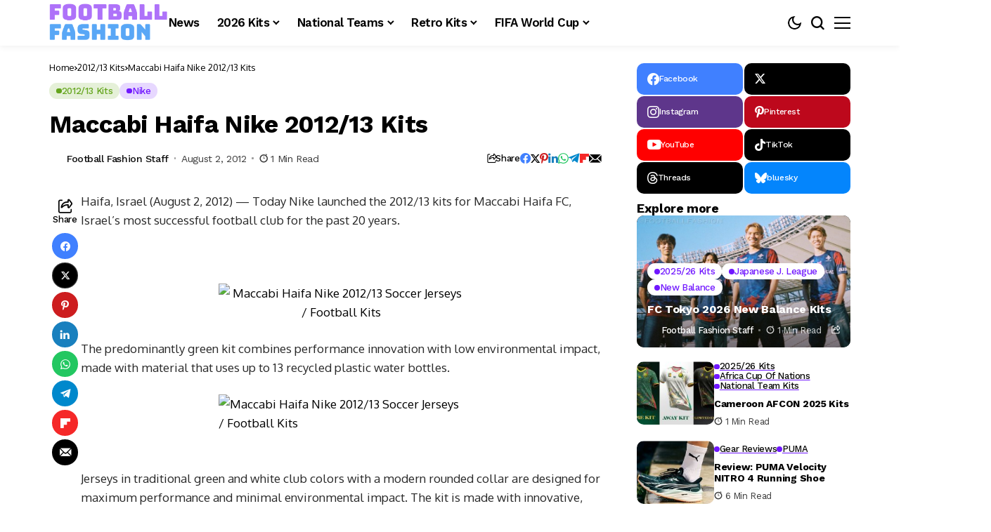

--- FILE ---
content_type: text/html; charset=UTF-8
request_url: https://footballfashion.org/wordpress/2012/08/02/maccabi-haifa-nike-201213-kits/
body_size: 70733
content:
<!DOCTYPE html>
<!--[if IE 9 ]><html class="ie ie9" lang="en-US"><![endif]-->
   <html lang="en-US">
      <head>
         <meta charset="UTF-8">
         <meta http-equiv="X-UA-Compatible" content="IE=edge">
         <meta name="viewport" content="width=device-width, initial-scale=1">
         <link rel="preconnect" href="https://fonts.gstatic.com" crossorigin><link rel="preload" as="style" onload="this.onload=null;this.rel='stylesheet'" id="bopea_fonts_url_preload" href="https://fonts.googleapis.com/css?family=Work+Sans%3A700%7COxygen%3A400%2C700%7CWork+Sans%3A600%2C%2C500%2C500%2C400%2C&amp;display=swap" crossorigin><noscript><link rel="stylesheet" href="https://fonts.googleapis.com/css?family=Work+Sans%3A700%7COxygen%3A400%2C700%7CWork+Sans%3A600%2C%2C500%2C500%2C400%2C&amp;display=swap"></noscript><link rel="profile" href="https://gmpg.org/xfn/11">
                  <meta name='robots' content='index, follow, max-image-preview:large, max-snippet:-1, max-video-preview:-1' />
<!-- Google tag (gtag.js) consent mode dataLayer added by Site Kit -->
<script id="google_gtagjs-js-consent-mode-data-layer">
window.dataLayer = window.dataLayer || [];function gtag(){dataLayer.push(arguments);}
gtag('consent', 'default', {"ad_personalization":"denied","ad_storage":"denied","ad_user_data":"denied","analytics_storage":"denied","functionality_storage":"denied","security_storage":"denied","personalization_storage":"denied","region":["AT","BE","BG","CH","CY","CZ","DE","DK","EE","ES","FI","FR","GB","GR","HR","HU","IE","IS","IT","LI","LT","LU","LV","MT","NL","NO","PL","PT","RO","SE","SI","SK"],"wait_for_update":500});
window._googlesitekitConsentCategoryMap = {"statistics":["analytics_storage"],"marketing":["ad_storage","ad_user_data","ad_personalization"],"functional":["functionality_storage","security_storage"],"preferences":["personalization_storage"]};
window._googlesitekitConsents = {"ad_personalization":"denied","ad_storage":"denied","ad_user_data":"denied","analytics_storage":"denied","functionality_storage":"denied","security_storage":"denied","personalization_storage":"denied","region":["AT","BE","BG","CH","CY","CZ","DE","DK","EE","ES","FI","FR","GB","GR","HR","HU","IE","IS","IT","LI","LT","LU","LV","MT","NL","NO","PL","PT","RO","SE","SI","SK"],"wait_for_update":500};
</script>
<!-- End Google tag (gtag.js) consent mode dataLayer added by Site Kit -->

	<!-- This site is optimized with the Yoast SEO plugin v26.7 - https://yoast.com/wordpress/plugins/seo/ -->
	<title>Maccabi Haifa Nike 2012/13 Kits - FOOTBALL FASHION</title>
	<link rel="canonical" href="https://footballfashion.org/wordpress/2012/08/02/maccabi-haifa-nike-201213-kits/" />
	<meta property="og:locale" content="en_US" />
	<meta property="og:type" content="article" />
	<meta property="og:title" content="Maccabi Haifa Nike 2012/13 Kits - FOOTBALL FASHION" />
	<meta property="og:description" content="Haifa, Israel (August 2, 2012) — Today Nike launched the 2012/13 kits for Maccabi Haifa FC, Israel&#8217;s most successful football club for the past 20 years. The predominantly green kit combines performance innovation with low environmental impact, made with material that uses up to 13 recycled plastic water bottles. Jerseys in traditional green and white [&hellip;]" />
	<meta property="og:url" content="https://footballfashion.org/wordpress/2012/08/02/maccabi-haifa-nike-201213-kits/" />
	<meta property="og:site_name" content="FOOTBALL FASHION" />
	<meta property="article:publisher" content="http://www.facebook.com/footballfashion" />
	<meta property="article:published_time" content="2012-08-02T20:29:14+00:00" />
	<meta property="article:modified_time" content="2012-08-02T20:30:39+00:00" />
	<meta property="og:image" content="https://farm8.staticflickr.com/7247/7699960742_e3464ffbaa.jpg" />
	<meta name="author" content="Football Fashion Staff" />
	<meta name="twitter:card" content="summary_large_image" />
	<meta name="twitter:creator" content="@footballfashion" />
	<meta name="twitter:site" content="@footballfashion" />
	<meta name="twitter:label1" content="Written by" />
	<meta name="twitter:data1" content="Football Fashion Staff" />
	<meta name="twitter:label2" content="Est. reading time" />
	<meta name="twitter:data2" content="1 minute" />
	<script type="application/ld+json" class="yoast-schema-graph">{"@context":"https://schema.org","@graph":[{"@type":"Article","@id":"https://footballfashion.org/wordpress/2012/08/02/maccabi-haifa-nike-201213-kits/#article","isPartOf":{"@id":"https://footballfashion.org/wordpress/2012/08/02/maccabi-haifa-nike-201213-kits/"},"author":{"name":"Football Fashion Staff","@id":"https://footballfashion.org/wordpress/#/schema/person/7b94acd31a9125d2469d4be3d485ccf9"},"headline":"Maccabi Haifa Nike 2012/13 Kits","datePublished":"2012-08-02T20:29:14+00:00","dateModified":"2012-08-02T20:30:39+00:00","mainEntityOfPage":{"@id":"https://footballfashion.org/wordpress/2012/08/02/maccabi-haifa-nike-201213-kits/"},"wordCount":129,"image":{"@id":"https://footballfashion.org/wordpress/2012/08/02/maccabi-haifa-nike-201213-kits/#primaryimage"},"thumbnailUrl":"http://farm8.staticflickr.com/7247/7699960742_e3464ffbaa.jpg","keywords":["2012/13 Kits &amp; Jerseys","Israeli Premier League","Maccabi Haifa","Nike"],"articleSection":["2012/13 Kits","Nike"],"inLanguage":"en-US"},{"@type":"WebPage","@id":"https://footballfashion.org/wordpress/2012/08/02/maccabi-haifa-nike-201213-kits/","url":"https://footballfashion.org/wordpress/2012/08/02/maccabi-haifa-nike-201213-kits/","name":"Maccabi Haifa Nike 2012/13 Kits - FOOTBALL FASHION","isPartOf":{"@id":"https://footballfashion.org/wordpress/#website"},"primaryImageOfPage":{"@id":"https://footballfashion.org/wordpress/2012/08/02/maccabi-haifa-nike-201213-kits/#primaryimage"},"image":{"@id":"https://footballfashion.org/wordpress/2012/08/02/maccabi-haifa-nike-201213-kits/#primaryimage"},"thumbnailUrl":"http://farm8.staticflickr.com/7247/7699960742_e3464ffbaa.jpg","datePublished":"2012-08-02T20:29:14+00:00","dateModified":"2012-08-02T20:30:39+00:00","author":{"@id":"https://footballfashion.org/wordpress/#/schema/person/7b94acd31a9125d2469d4be3d485ccf9"},"breadcrumb":{"@id":"https://footballfashion.org/wordpress/2012/08/02/maccabi-haifa-nike-201213-kits/#breadcrumb"},"inLanguage":"en-US","potentialAction":[{"@type":"ReadAction","target":["https://footballfashion.org/wordpress/2012/08/02/maccabi-haifa-nike-201213-kits/"]}]},{"@type":"ImageObject","inLanguage":"en-US","@id":"https://footballfashion.org/wordpress/2012/08/02/maccabi-haifa-nike-201213-kits/#primaryimage","url":"http://farm8.staticflickr.com/7247/7699960742_e3464ffbaa.jpg","contentUrl":"http://farm8.staticflickr.com/7247/7699960742_e3464ffbaa.jpg"},{"@type":"BreadcrumbList","@id":"https://footballfashion.org/wordpress/2012/08/02/maccabi-haifa-nike-201213-kits/#breadcrumb","itemListElement":[{"@type":"ListItem","position":1,"name":"Home","item":"https://footballfashion.org/wordpress/"},{"@type":"ListItem","position":2,"name":"News","item":"https://footballfashion.org/wordpress/news/"},{"@type":"ListItem","position":3,"name":"Maccabi Haifa Nike 2012/13 Kits"}]},{"@type":"WebSite","@id":"https://footballfashion.org/wordpress/#website","url":"https://footballfashion.org/wordpress/","name":"FOOTBALL FASHION.ORG","description":"Football / soccer news, clothes, jerseys and gear with a touch of rugby thrown in","potentialAction":[{"@type":"SearchAction","target":{"@type":"EntryPoint","urlTemplate":"https://footballfashion.org/wordpress/?s={search_term_string}"},"query-input":{"@type":"PropertyValueSpecification","valueRequired":true,"valueName":"search_term_string"}}],"inLanguage":"en-US"},{"@type":"Person","@id":"https://footballfashion.org/wordpress/#/schema/person/7b94acd31a9125d2469d4be3d485ccf9","name":"Football Fashion Staff","url":"https://footballfashion.org/wordpress/author/admin-2/"}]}</script>
	<!-- / Yoast SEO plugin. -->


<link rel='dns-prefetch' href='//www.googletagmanager.com' />
<link rel='dns-prefetch' href='//fonts.googleapis.com' />
<link rel='dns-prefetch' href='//pagead2.googlesyndication.com' />
<link rel='dns-prefetch' href='//fundingchoicesmessages.google.com' />
<link rel="alternate" type="application/rss+xml" title="FOOTBALL FASHION &raquo; Feed" href="https://footballfashion.org/wordpress/feed/" />
<link rel="alternate" type="application/rss+xml" title="FOOTBALL FASHION &raquo; Comments Feed" href="https://footballfashion.org/wordpress/comments/feed/" />
<link rel="alternate" title="oEmbed (JSON)" type="application/json+oembed" href="https://footballfashion.org/wordpress/wp-json/oembed/1.0/embed?url=https%3A%2F%2Ffootballfashion.org%2Fwordpress%2F2012%2F08%2F02%2Fmaccabi-haifa-nike-201213-kits%2F" />
<link rel="alternate" title="oEmbed (XML)" type="text/xml+oembed" href="https://footballfashion.org/wordpress/wp-json/oembed/1.0/embed?url=https%3A%2F%2Ffootballfashion.org%2Fwordpress%2F2012%2F08%2F02%2Fmaccabi-haifa-nike-201213-kits%2F&#038;format=xml" />
	    
    <meta name="description" content="Haifa, Israel (August 2, 2012) — Today Nike launched the 2012/13 kits for Maccabi Haifa FC, Israel&#8217;s most successful football club for the past 20 years. The predominantly green kit combines performance innovation with low environmental impact, made with material that uses up to 13 recycled plastic water bottles. Jerseys in traditional green and white [&hellip;]">
        
        <meta property="og:image" content="https://footballfashion.org/wordpress/wp-content/uploads/2025/12/Football-Fashion-Favion-Purple-1.png">    
        
    <meta property="og:title" content="Maccabi Haifa Nike 2012/13 Kits">
    <meta property="og:url" content="https://footballfashion.org/wordpress/2012/08/02/maccabi-haifa-nike-201213-kits/">
    <meta property="og:site_name" content="FOOTBALL FASHION">	
        <meta property="og:description" content="Haifa, Israel (August 2, 2012) — Today Nike launched the 2012/13 kits for Maccabi Haifa FC, Israel&#8217;s most successful football club for the past 20 years. The predominantly green kit combines performance innovation with low environmental impact, made with material that uses up to 13 recycled plastic water bottles. Jerseys in traditional green and white [&hellip;]" />
	    	<meta property="og:type" content="article"/>
    <meta property="article:published_time" content="2012-08-02T20:29:14+00:00"/>
    <meta property="article:modified_time" content="2012-08-02T20:30:39+00:00"/>
    <meta name="author" content="Football Fashion Staff"/>
    <meta name="twitter:card" content="summary_large_image"/>
    <meta name="twitter:creator" content="@envato"/>
        <meta name="twitter:label1" content="Written by"/>
        <meta name="twitter:data1" content="Football Fashion Staff"/>
	<style id='wp-img-auto-sizes-contain-inline-css'>
img:is([sizes=auto i],[sizes^="auto," i]){contain-intrinsic-size:3000px 1500px}
/*# sourceURL=wp-img-auto-sizes-contain-inline-css */
</style>
<style id='wp-emoji-styles-inline-css'>

	img.wp-smiley, img.emoji {
		display: inline !important;
		border: none !important;
		box-shadow: none !important;
		height: 1em !important;
		width: 1em !important;
		margin: 0 0.07em !important;
		vertical-align: -0.1em !important;
		background: none !important;
		padding: 0 !important;
	}
/*# sourceURL=wp-emoji-styles-inline-css */
</style>
<link rel='stylesheet' id='wp-block-library-css' href='https://footballfashion.org/wordpress/wp-includes/css/dist/block-library/style.min.css?ver=8cc88962ce6fdb0b506215bb54a5e2db' media='all' />
<style id='wp-block-library-theme-inline-css'>
.wp-block-audio :where(figcaption){color:#555;font-size:13px;text-align:center}.is-dark-theme .wp-block-audio :where(figcaption){color:#ffffffa6}.wp-block-audio{margin:0 0 1em}.wp-block-code{border:1px solid #ccc;border-radius:4px;font-family:Menlo,Consolas,monaco,monospace;padding:.8em 1em}.wp-block-embed :where(figcaption){color:#555;font-size:13px;text-align:center}.is-dark-theme .wp-block-embed :where(figcaption){color:#ffffffa6}.wp-block-embed{margin:0 0 1em}.blocks-gallery-caption{color:#555;font-size:13px;text-align:center}.is-dark-theme .blocks-gallery-caption{color:#ffffffa6}:root :where(.wp-block-image figcaption){color:#555;font-size:13px;text-align:center}.is-dark-theme :root :where(.wp-block-image figcaption){color:#ffffffa6}.wp-block-image{margin:0 0 1em}.wp-block-pullquote{border-bottom:4px solid;border-top:4px solid;color:currentColor;margin-bottom:1.75em}.wp-block-pullquote :where(cite),.wp-block-pullquote :where(footer),.wp-block-pullquote__citation{color:currentColor;font-size:.8125em;font-style:normal;text-transform:uppercase}.wp-block-quote{border-left:.25em solid;margin:0 0 1.75em;padding-left:1em}.wp-block-quote cite,.wp-block-quote footer{color:currentColor;font-size:.8125em;font-style:normal;position:relative}.wp-block-quote:where(.has-text-align-right){border-left:none;border-right:.25em solid;padding-left:0;padding-right:1em}.wp-block-quote:where(.has-text-align-center){border:none;padding-left:0}.wp-block-quote.is-large,.wp-block-quote.is-style-large,.wp-block-quote:where(.is-style-plain){border:none}.wp-block-search .wp-block-search__label{font-weight:700}.wp-block-search__button{border:1px solid #ccc;padding:.375em .625em}:where(.wp-block-group.has-background){padding:1.25em 2.375em}.wp-block-separator.has-css-opacity{opacity:.4}.wp-block-separator{border:none;border-bottom:2px solid;margin-left:auto;margin-right:auto}.wp-block-separator.has-alpha-channel-opacity{opacity:1}.wp-block-separator:not(.is-style-wide):not(.is-style-dots){width:100px}.wp-block-separator.has-background:not(.is-style-dots){border-bottom:none;height:1px}.wp-block-separator.has-background:not(.is-style-wide):not(.is-style-dots){height:2px}.wp-block-table{margin:0 0 1em}.wp-block-table td,.wp-block-table th{word-break:normal}.wp-block-table :where(figcaption){color:#555;font-size:13px;text-align:center}.is-dark-theme .wp-block-table :where(figcaption){color:#ffffffa6}.wp-block-video :where(figcaption){color:#555;font-size:13px;text-align:center}.is-dark-theme .wp-block-video :where(figcaption){color:#ffffffa6}.wp-block-video{margin:0 0 1em}:root :where(.wp-block-template-part.has-background){margin-bottom:0;margin-top:0;padding:1.25em 2.375em}
/*# sourceURL=/wp-includes/css/dist/block-library/theme.min.css */
</style>
<style id='classic-theme-styles-inline-css'>
/*! This file is auto-generated */
.wp-block-button__link{color:#fff;background-color:#32373c;border-radius:9999px;box-shadow:none;text-decoration:none;padding:calc(.667em + 2px) calc(1.333em + 2px);font-size:1.125em}.wp-block-file__button{background:#32373c;color:#fff;text-decoration:none}
/*# sourceURL=/wp-includes/css/classic-themes.min.css */
</style>
<style id='global-styles-inline-css'>
:root{--wp--preset--aspect-ratio--square: 1;--wp--preset--aspect-ratio--4-3: 4/3;--wp--preset--aspect-ratio--3-4: 3/4;--wp--preset--aspect-ratio--3-2: 3/2;--wp--preset--aspect-ratio--2-3: 2/3;--wp--preset--aspect-ratio--16-9: 16/9;--wp--preset--aspect-ratio--9-16: 9/16;--wp--preset--color--black: #000000;--wp--preset--color--cyan-bluish-gray: #abb8c3;--wp--preset--color--white: #ffffff;--wp--preset--color--pale-pink: #f78da7;--wp--preset--color--vivid-red: #cf2e2e;--wp--preset--color--luminous-vivid-orange: #ff6900;--wp--preset--color--luminous-vivid-amber: #fcb900;--wp--preset--color--light-green-cyan: #7bdcb5;--wp--preset--color--vivid-green-cyan: #00d084;--wp--preset--color--pale-cyan-blue: #8ed1fc;--wp--preset--color--vivid-cyan-blue: #0693e3;--wp--preset--color--vivid-purple: #9b51e0;--wp--preset--gradient--vivid-cyan-blue-to-vivid-purple: linear-gradient(135deg,rgb(6,147,227) 0%,rgb(155,81,224) 100%);--wp--preset--gradient--light-green-cyan-to-vivid-green-cyan: linear-gradient(135deg,rgb(122,220,180) 0%,rgb(0,208,130) 100%);--wp--preset--gradient--luminous-vivid-amber-to-luminous-vivid-orange: linear-gradient(135deg,rgb(252,185,0) 0%,rgb(255,105,0) 100%);--wp--preset--gradient--luminous-vivid-orange-to-vivid-red: linear-gradient(135deg,rgb(255,105,0) 0%,rgb(207,46,46) 100%);--wp--preset--gradient--very-light-gray-to-cyan-bluish-gray: linear-gradient(135deg,rgb(238,238,238) 0%,rgb(169,184,195) 100%);--wp--preset--gradient--cool-to-warm-spectrum: linear-gradient(135deg,rgb(74,234,220) 0%,rgb(151,120,209) 20%,rgb(207,42,186) 40%,rgb(238,44,130) 60%,rgb(251,105,98) 80%,rgb(254,248,76) 100%);--wp--preset--gradient--blush-light-purple: linear-gradient(135deg,rgb(255,206,236) 0%,rgb(152,150,240) 100%);--wp--preset--gradient--blush-bordeaux: linear-gradient(135deg,rgb(254,205,165) 0%,rgb(254,45,45) 50%,rgb(107,0,62) 100%);--wp--preset--gradient--luminous-dusk: linear-gradient(135deg,rgb(255,203,112) 0%,rgb(199,81,192) 50%,rgb(65,88,208) 100%);--wp--preset--gradient--pale-ocean: linear-gradient(135deg,rgb(255,245,203) 0%,rgb(182,227,212) 50%,rgb(51,167,181) 100%);--wp--preset--gradient--electric-grass: linear-gradient(135deg,rgb(202,248,128) 0%,rgb(113,206,126) 100%);--wp--preset--gradient--midnight: linear-gradient(135deg,rgb(2,3,129) 0%,rgb(40,116,252) 100%);--wp--preset--font-size--small: 13px;--wp--preset--font-size--medium: 20px;--wp--preset--font-size--large: 36px;--wp--preset--font-size--x-large: 42px;--wp--preset--spacing--20: 0.44rem;--wp--preset--spacing--30: 0.67rem;--wp--preset--spacing--40: 1rem;--wp--preset--spacing--50: 1.5rem;--wp--preset--spacing--60: 2.25rem;--wp--preset--spacing--70: 3.38rem;--wp--preset--spacing--80: 5.06rem;--wp--preset--shadow--natural: 6px 6px 9px rgba(0, 0, 0, 0.2);--wp--preset--shadow--deep: 12px 12px 50px rgba(0, 0, 0, 0.4);--wp--preset--shadow--sharp: 6px 6px 0px rgba(0, 0, 0, 0.2);--wp--preset--shadow--outlined: 6px 6px 0px -3px rgb(255, 255, 255), 6px 6px rgb(0, 0, 0);--wp--preset--shadow--crisp: 6px 6px 0px rgb(0, 0, 0);}:where(.is-layout-flex){gap: 0.5em;}:where(.is-layout-grid){gap: 0.5em;}body .is-layout-flex{display: flex;}.is-layout-flex{flex-wrap: wrap;align-items: center;}.is-layout-flex > :is(*, div){margin: 0;}body .is-layout-grid{display: grid;}.is-layout-grid > :is(*, div){margin: 0;}:where(.wp-block-columns.is-layout-flex){gap: 2em;}:where(.wp-block-columns.is-layout-grid){gap: 2em;}:where(.wp-block-post-template.is-layout-flex){gap: 1.25em;}:where(.wp-block-post-template.is-layout-grid){gap: 1.25em;}.has-black-color{color: var(--wp--preset--color--black) !important;}.has-cyan-bluish-gray-color{color: var(--wp--preset--color--cyan-bluish-gray) !important;}.has-white-color{color: var(--wp--preset--color--white) !important;}.has-pale-pink-color{color: var(--wp--preset--color--pale-pink) !important;}.has-vivid-red-color{color: var(--wp--preset--color--vivid-red) !important;}.has-luminous-vivid-orange-color{color: var(--wp--preset--color--luminous-vivid-orange) !important;}.has-luminous-vivid-amber-color{color: var(--wp--preset--color--luminous-vivid-amber) !important;}.has-light-green-cyan-color{color: var(--wp--preset--color--light-green-cyan) !important;}.has-vivid-green-cyan-color{color: var(--wp--preset--color--vivid-green-cyan) !important;}.has-pale-cyan-blue-color{color: var(--wp--preset--color--pale-cyan-blue) !important;}.has-vivid-cyan-blue-color{color: var(--wp--preset--color--vivid-cyan-blue) !important;}.has-vivid-purple-color{color: var(--wp--preset--color--vivid-purple) !important;}.has-black-background-color{background-color: var(--wp--preset--color--black) !important;}.has-cyan-bluish-gray-background-color{background-color: var(--wp--preset--color--cyan-bluish-gray) !important;}.has-white-background-color{background-color: var(--wp--preset--color--white) !important;}.has-pale-pink-background-color{background-color: var(--wp--preset--color--pale-pink) !important;}.has-vivid-red-background-color{background-color: var(--wp--preset--color--vivid-red) !important;}.has-luminous-vivid-orange-background-color{background-color: var(--wp--preset--color--luminous-vivid-orange) !important;}.has-luminous-vivid-amber-background-color{background-color: var(--wp--preset--color--luminous-vivid-amber) !important;}.has-light-green-cyan-background-color{background-color: var(--wp--preset--color--light-green-cyan) !important;}.has-vivid-green-cyan-background-color{background-color: var(--wp--preset--color--vivid-green-cyan) !important;}.has-pale-cyan-blue-background-color{background-color: var(--wp--preset--color--pale-cyan-blue) !important;}.has-vivid-cyan-blue-background-color{background-color: var(--wp--preset--color--vivid-cyan-blue) !important;}.has-vivid-purple-background-color{background-color: var(--wp--preset--color--vivid-purple) !important;}.has-black-border-color{border-color: var(--wp--preset--color--black) !important;}.has-cyan-bluish-gray-border-color{border-color: var(--wp--preset--color--cyan-bluish-gray) !important;}.has-white-border-color{border-color: var(--wp--preset--color--white) !important;}.has-pale-pink-border-color{border-color: var(--wp--preset--color--pale-pink) !important;}.has-vivid-red-border-color{border-color: var(--wp--preset--color--vivid-red) !important;}.has-luminous-vivid-orange-border-color{border-color: var(--wp--preset--color--luminous-vivid-orange) !important;}.has-luminous-vivid-amber-border-color{border-color: var(--wp--preset--color--luminous-vivid-amber) !important;}.has-light-green-cyan-border-color{border-color: var(--wp--preset--color--light-green-cyan) !important;}.has-vivid-green-cyan-border-color{border-color: var(--wp--preset--color--vivid-green-cyan) !important;}.has-pale-cyan-blue-border-color{border-color: var(--wp--preset--color--pale-cyan-blue) !important;}.has-vivid-cyan-blue-border-color{border-color: var(--wp--preset--color--vivid-cyan-blue) !important;}.has-vivid-purple-border-color{border-color: var(--wp--preset--color--vivid-purple) !important;}.has-vivid-cyan-blue-to-vivid-purple-gradient-background{background: var(--wp--preset--gradient--vivid-cyan-blue-to-vivid-purple) !important;}.has-light-green-cyan-to-vivid-green-cyan-gradient-background{background: var(--wp--preset--gradient--light-green-cyan-to-vivid-green-cyan) !important;}.has-luminous-vivid-amber-to-luminous-vivid-orange-gradient-background{background: var(--wp--preset--gradient--luminous-vivid-amber-to-luminous-vivid-orange) !important;}.has-luminous-vivid-orange-to-vivid-red-gradient-background{background: var(--wp--preset--gradient--luminous-vivid-orange-to-vivid-red) !important;}.has-very-light-gray-to-cyan-bluish-gray-gradient-background{background: var(--wp--preset--gradient--very-light-gray-to-cyan-bluish-gray) !important;}.has-cool-to-warm-spectrum-gradient-background{background: var(--wp--preset--gradient--cool-to-warm-spectrum) !important;}.has-blush-light-purple-gradient-background{background: var(--wp--preset--gradient--blush-light-purple) !important;}.has-blush-bordeaux-gradient-background{background: var(--wp--preset--gradient--blush-bordeaux) !important;}.has-luminous-dusk-gradient-background{background: var(--wp--preset--gradient--luminous-dusk) !important;}.has-pale-ocean-gradient-background{background: var(--wp--preset--gradient--pale-ocean) !important;}.has-electric-grass-gradient-background{background: var(--wp--preset--gradient--electric-grass) !important;}.has-midnight-gradient-background{background: var(--wp--preset--gradient--midnight) !important;}.has-small-font-size{font-size: var(--wp--preset--font-size--small) !important;}.has-medium-font-size{font-size: var(--wp--preset--font-size--medium) !important;}.has-large-font-size{font-size: var(--wp--preset--font-size--large) !important;}.has-x-large-font-size{font-size: var(--wp--preset--font-size--x-large) !important;}
:where(.wp-block-post-template.is-layout-flex){gap: 1.25em;}:where(.wp-block-post-template.is-layout-grid){gap: 1.25em;}
:where(.wp-block-term-template.is-layout-flex){gap: 1.25em;}:where(.wp-block-term-template.is-layout-grid){gap: 1.25em;}
:where(.wp-block-columns.is-layout-flex){gap: 2em;}:where(.wp-block-columns.is-layout-grid){gap: 2em;}
:root :where(.wp-block-pullquote){font-size: 1.5em;line-height: 1.6;}
/*# sourceURL=global-styles-inline-css */
</style>
<link rel='stylesheet' id='contact-form-7-css' href='https://footballfashion.org/wordpress/wp-content/plugins/contact-form-7/includes/css/styles.css?ver=6.1.4' media='all' />
<link rel='stylesheet' id='theiaPostSlider-css' href='https://footballfashion.org/wordpress/wp-content/plugins/theia-post-slider/css/must-have-48.css?ver=1.12.0' media='all' />

<link rel='stylesheet' id='bopea_layout-css' href='https://footballfashion.org/wordpress/wp-content/themes/bopea/css/layout.css?ver=1.1.4' media='all' />
<link rel='stylesheet' id='bopea_style-css' href='https://footballfashion.org/wordpress/wp-content/themes/bopea/style.css?ver=1.1.4' media='all' />
<style id='bopea_style-inline-css'>
body.options_dark_skin{ --jl-logo-txt-color: #fff; --jl-logo-txt-side-color: #fff; --jl-logo-txt-foot-color: #fff; --jl-sh-bg: #fff; --jl-menu-ac-color: #7118ff; --jl-theme-head-color: #fff; --jl-single-head-color: #fff; --jl-single-h1-color: #fff; --jl-single-h2-color: #fff; --jl-single-h3-color: #fff; --jl-single-h4-color: #fff; --jl-single-h5-color: #fff; --jl-single-h6-color: #fff; --jl-main-color: #7118ff; --jl-bg-color: #010617; --jl-boxbg-color: #010617; --jl-txt-color: #FFF; --jl-btn-bg: #454545; --jl-comment-btn-link: #454545; --jl-comment-btn-linkc: #FFF; --jlgdpr-bg: #222; --jlgdpr-color: #FFF; --jl-menu-bg: #000f45; --jl-menu-line-color: #2f2f2f; --jl-menu-color: #ffffff; --jl-menu-hcolor: #ffffff; --jl-sub-bg-color: #222; --jl-sub-menu-color: #FFF; --jl-sub-line-color: #464646; --jl-sub-item-bg: #333; --jl-sub-hcolor: #7118ff; --jl-logo-bg: #111; --jl-logo-color: #FFF; --jl-single-color: #FFF; --jl-single-link-color: #7118ff; --jl-single-link-hcolor: #7118ff; --jl-except-color: #ddd; --jl-meta-color: #ffffff; --jl-post-line-color: #494949; --jl-author-bg: #454545; --jl-foot-bg: #020D34; --jl-foot-color: #dcdcdc; --jl-foot-link: #ffffff; --jl-foot-hlink: #005aff; --jl-foot-head: #005aff; --jl-foot-line: rgba(136,136,136,0.15); } body.admin-bar{ --jl-stick-abar: 32px; } body{ --jl-canvas-w: 350px; --jl-logo-size: 32px; --jl-logo-size-mob: 30px; --jl-logo-txt-sps: ; --jl-logo-txt-color: #ffffff; --jl-logo-txt-side-color: #000; --jl-logo-txt-foot-color: #000; --jl-img-h: 56.25%; --jl-sh-bg: #000; --jl-theme-head-color: #000; --jl-single-head-color: #000; --jl-single-h1-color: #000; --jl-single-h2-color: #000; --jl-single-h3-color: #000; --jl-single-h4-color: #000; --jl-single-h5-color: #000; --jl-single-h6-color: #000; --jl-main-width: 1180px; --jl-boxed-p: 30px; --jl-main-color: #7118ff; --jl-cat-sk: #7118ff; --jl-bg-color: #FFF; --jl-boxbg-color: #FFF; --jl-txt-color: #000; --jl-txt-light: #FFF; --jl-btn-bg: #000; --jl-comment-btn-link: #F1F1F1; --jl-comment-btn-linkc: #000; --jl-desc-light: #ddd; --jl-meta-light: #ffffff; --jl-input-radius: 5px; --jl-input-size: 15px; --jl-button-radius: 5px; --jl-fnav-radius: 10px; --jl-menu-bg: #ffffff; --jl-menu-line-color: #eeeeee; --jl-menu-color: #000000; --jl-menu-hcolor: #000000; --jl-sub-bg-color: #ffffff; --jl-sub-menu-color: #0a0a0a; --jl-sub-line-color: #eeeeee; --jl-sub-m-radius: 8px; --jl-menu-ac-color: #7118ff; --jl-menu-ac-height: 3px; --jl-logo-bg: #FFF; --jl-logo-color: #000; --jl-pa-ach: 33px; --jl-pa-ach-excp: 16px; --jl-ache-4col: 25px; --jl-ache-3col: 35px; --jl-ache-2col: 35px; --jl-ach-excp: 14px; --jl-ach-ls-excp: 0em; --jl-ach-lh-excp: 1.5; --jl-excpt-row: 2; --jl-single-title-size: 35px; --jl-sub-title-s: 17px; --jl-subt-max: 100%; --jl-single-color: #282828; --jl-single-link-color: #7118ff; --jl-single-link-hcolor: #7118ff; --jl-except-color: #666; --jl-meta-color: #0a0a0a; --jl-post-line-color: #e9e9e9; --jl-author-bg: rgba(136,136,136,0.1); --jl-post-related-size: 18px; --jl-foot-bg: #f9f9fa; --jl-foot-color: #0a0a0a; --jl-foot-link: #0a0a0a; --jl-foot-hlink: #005aff; --jl-foot-head: #000000; --jl-foot-line: rgba(136,136,136,0.15); --jl-foot-menu-col: 2; --jl-foot-title-size: 18px; --jl-foot-font-size: 14px; --jl-foot-copyright: 13px; --jl-foot-menu-size: 13px; --jl-body-font: Oxygen, Verdana, Geneva, sans-serif; --jl-body-font-size: 14px; --jl-body-font-weight: 400; --jl-body-spacing: 0em; --jl-body-line-height: 1.5; --jl-logo-width: 170px; --jl-m-logo-width: 120px; --jl-s-logo-width: 110px; --jl-fot-logo-width: 110px; --jl-title-font: Work Sans, Verdana, Geneva, sans-serif; --jl-title-font-weight: 700; --jl-title-transform: none; --jl-title-space: -0.02em; --jl-title-line-height: 1.2; --jl-title-line-h: 1px; --jl-content-font-size: 17px; --jl-content-spacing: 0em; --jl-content-line-height: 1.6; --jl-sec-menu-height: 65px; --jl-stick-space: 20px; --jl-stick-abar: 0px; --jl-stick-abmob: 46px; --jl-menu-font: Work Sans, Verdana, Geneva, sans-serif; --jl-menu-font-size: 17px; --jl-menu-font-weight: 600; --jl-menu-transform: capitalize; --jl-menu-space: -0.03em; --jl-spacing-menu: 25px; --jl-submenu-font-size: 15px; --jl-submenu-font-weight: 500; --jl-submenu-transform: capitalize; --jl-submenu-space: -0.02em; --jl-sub-item-bg: #f6f6f6; --jl-sub-hcolor: #7118ff; --jl-cat-font-size: 13px; --jl-cat-font-weight: 500; --jl-cat-font-space: -0.03em; --jl-cat-transform: capitalize; --jl-meta-font-size: 13px; --jl-meta-font-ssize: 14px; --jl-meta-font-weight: 400; --jl-meta-a-font-weight: 500; --jl-meta-font-space: -0.03em; --jl-meta-transform: capitalize; --jl-button-font-size: 14px; --jl-button-font-weight: 500; --jl-button-transform: capitalize; --jl-button-space: 0em; --jl-loadmore-font-size: 13px; --jl-loadmore-font-weight: 500; --jl-loadmore-transform: capitalize; --jl-loadmore-space: 0em; --jl-border-rounded: 10px; --jl-sg-rounded: ; --jl-top-rounded: 6px; --jlgdpr-width: 350px; --jlgdpr-space: 20px; --jlgdpr-radius: 10px; --jlgdpr-padding: 20px; --jlgdpr-pos: flex-start; --jl-cookie-des-size: 13px; --jl-cookie-btn-size: 13px; --jlgdpr-btn: 5px; --jl-cookie-btn-space: 0em; --jl-cookie-btn-transform: capitalize; --jlgdpr-bg: #fff; --jlgdpr-color: #000; --jl-widget-fsize: 18px; --jl-widget-space: -0.03em; --jl-widget-transform: capitalize; } ::selection { background-color: #7118ff; color: #FFF; } .jl_rel_posts .jl_imgw { padding-bottom: var(--jl-img-h, 66.66667%) !important; height: unset !important; } .jl_lg_opt .jl_ov_el .jl_fe_text .jl_fe_inner{ position: relative !important; z-index: 1; } .jl_lg_opt .jl_cap_ov.jlcapvv{ z-index: 0; }  .jl_fr12_inner .jl_imgw, .jl_fr7_inner .jl_p_fr7 .jl_imgw, .jl_fr6_inner .jl_cgrid_layout .jl_imgw{ padding-bottom: var(--jl-img-h, 66.66667%); height: unset; } .jl_fe_text{ text-align: var(--jl-t-align, left); } .jl_sifea_img{max-width: fit-content;}  .jl_achv_tpl_list{ --jl-ache-title: 20px; } .jl_achv_tpl_2grid{ --jl-ache-title: 22px; } .jl_achv_tpl_3grid{ --jl-ache-title: 22px; } .jl_achv_tpl_4grid{ --jl-ache-title: 17px; } .jl_achv_tpl_classic{ --jl-ache-title: 35px; } .jl_achv_tpl_2ov{ --jl-ache-title: 23px; } .jl_achv_tpl_3ov{ --jl-ache-title: 22px; } .jl_achv_tpl_4ov{ --jl-ache-title: 18px; }  .jlemw > *{ margin: 0px !important; } .jl_ov_el { background: #222; border-radius: var(--jl-border-rounded); } iframe.instagram-media { margin: 0 auto!important } .twitter-tweet { margin-right: auto; margin-left: auto } .jl_tline .jl_fe_title a, .jl_tline .jl_wc_title a, .jl_tline .woocommerce-loop-product__title a, .jl_tline .jl_navpost .jl_cpost_title, .jl_bgt .jl_fe_title a, .jl_bgt .jl_wc_title a, .jl_bgt .woocommerce-loop-product__title a, .jl_bgt .jl_navpost .jl_cpost_title{ display: inline !important; } body.options_dark_skin #jl_sb_nav{ --jl-bg-color: #010617; --sect-t-color: #fff; --jl-txt-color: #fff; --jl-meta-color: #ddd; --jl-post-line-color: #303041; --jl-theme-head-color: var(--sect-t-color); } #jl_sb_nav{ --jl-bg-color: #ffffff; --sect-t-color: #000; --jl-txt-color: #000; --jl-meta-color: #0a0a0a; --jl-post-line-color: #e9ecef; --jl-theme-head-color: var(--sect-t-color); } .jl_sh_ctericons.jlshcolor li, .jl_sh_ctericons.jlshsc li{ display: flex; align-items: center; } .jl_sh_ctericons.jlshcolor .jl_sh_i, .jl_sh_ctericons.jlshsc .jl_sh_i{ display: flex; } .jl_encanw #jl_sb_nav .logo_small_wrapper a img.jl_logo_n{ opacity: 0; } .jl_encanw #jl_sb_nav .logo_small_wrapper a img.jl_logo_w{ opacity: 1; } .jl_enhew .jlc-hmain-in .logo_small_wrapper a img.jl_logo_n{ opacity: 0; } .jl_enhew .jlc-hmain-in .logo_small_wrapper a img.jl_logo_w{ opacity: 1; } .jl_enstew .jlc-stick-main-in .logo_small_wrapper a img.jl_logo_n{ opacity: 0; } .jl_enstew .jlc-stick-main-in .logo_small_wrapper a img.jl_logo_w{ opacity: 1; } .jl_ovt{ height: 1px; visibility: hidden; margin: 0px; padding: 0px; } .jl_ads_wrap_sec *{ margin: 0px; padding: 0px; } .jl_ads_wrap_sec.jl_head_adsab{align-items:center;}.jl_ads_wrap_sec.jl_head_adsbl{margin-top: 40px; align-items:center;}.jl_ads_wrap_sec.jl_con_adsab{align-items:center;}.jl_ads_wrap_sec.jl_con_adsbl{align-items:center;}.jl_ads_wrap_sec.jl_auth_adsab{margin-top: 40px; align-items:center;}.jl_ads_wrap_sec.jl_auth_adsbl{align-items:center;}.jl_ads_wrap_sec.jl_rel_adsab{align-items:center;}.jl_ads_wrap_sec.jl_rel_adsbl{align-items:center;}.jl_ads_wrap_sec.jl_foot_adsab{margin-bottom: 40px; align-items:center;}.jl_ads_wrap_sec.jl_foot_adsbl{padding: 40px 0px; align-items:center;}.jl_imgw:hover .jl_imgin img, .jl_ov_el:hover .jl_imgin img, .jl_box_info:hover .jl_box_bg img{transform: scale(1.01);}.jlac_smseah.active_search_box{ overflow: unset; } .jlac_smseah.active_search_box .search_header_wrapper .jli-search{ transform: scale(.9); } .jl_shwp{ display: flex; height: 100%; } .jl_ajse{ position: absolute !important; background: var(--jl-sub-bg-color); width: 350px; top: 100% !important; right: 0px; left: auto; padding: 15px 20px; height: unset; box-shadow: 0 0 25px 0 rgba(0,0,0,.08); border-radius: var(--jl-sub-m-radius, 8px); transform: translateY(-0.6rem); } .jl_ajse .searchform_theme{ padding: 0px; float: none !important; position: unset; transform: unset; display: flex; align-items: center; justify-content: space-between; border-radius: 0px; border-bottom: 0px !important; } .jl_ajse .jl_search_head{ width: 100%; display: flex; flex-direction: column; } .jl_ajse.search_form_menu_personal .searchform_theme .search_btn{ float: none; border: 0px !important; height: 30px; font-size: 14px; color: var(--jl-sub-menu-color) !important; } .jl_ajse .jl_shnone{ font-size: 14px; margin: 0px; } .jl_ajse.search_form_menu_personal .searchform_theme .search_btn::-webkit-input-placeholder{ color: var(--jl-sub-menu-color) !important; } .jl_ajse.search_form_menu_personal .searchform_theme .search_btn::-moz-placeholder{ color: var(--jl-sub-menu-color) !important; } .jl_ajse.search_form_menu_personal .searchform_theme .search_btn:-ms-input-placeholder{ color: var(--jl-sub-menu-color) !important; } .jl_ajse.search_form_menu_personal .searchform_theme .search_btn:-moz-placeholder{ color: var(--jl-sub-menu-color) !important; } .jl_ajse .searchform_theme .button{ height: 30px; position: unset; padding: 0px 12px !important; background: var(--jl-main-color) !important; border-radius: var(--jl-sbr, 4px); text-transform: capitalize; font-weight: var(--jl-button-font-weight); font-size: 14px; width: auto; letter-spacing: var(--jl-submenu-space); } .jlc-hmain-w.jl_base_menu .jl_ajse .searchform_theme .button i.jli-search, .jlc-stick-main-w .jl_ajse .searchform_theme .button i.jli-search{ color: #fff !important; font-size: 12px; } .jl_ajse .jl_search_wrap_li{ --jl-img-space: 10px; --jl-img-w: 90px; --jl-smimg-h: 70px; --jl-h-align: left; --jl-t-size: 14px; --jl-txt-color: var(--jl-sub-menu-color) !important; --jl-meta-color: var(--jl-sub-menu-color) !important; --jlrow-gap: 15px; --jl-img-m: 13px; --jl-post-line-color: transparent; } .jl_ajse .jl_search_wrap_li .jl-donut-front{ top: 0px; right: 0px; } .jl_ajse .jl_search_wrap_li .jl_grid_wrap_f{ width: 100%; display: grid; overflow: hidden; grid-template-columns: repeat(1,minmax(0,1fr)); grid-row-gap: var(--jlrow-gap); border-top: 2px solid var(--jl-sub-line-color); padding-top: 20px; margin-top: 10px; margin-bottom: 6px; } .jl_ajse .jl_search_wrap_li .jl_li_in{ flex-direction: row !important; } .jl_ajse .jl_search_wrap_li .jl_li_in .jl_img_holder{ height: 70px !important; -webkit-flex: 0 0 var(--jl-img-w, 180px); -ms-flex: 0 0 var(--jl-img-w, 180px); flex: 0 0 var(--jl-img-w, 180px); width: var(--jl-img-w, 180px); } .jl_ajse .jl_search_wrap_li .jl_li_in .jl_img_holder .jl_imgw{ height: 70px !important; } .jl_ajse .jl_post_meta{ opacity: .5; margin-top: 5px !important; } .jl_ajse .jl_post_meta .jl_author_img_w, .jl_ajse .jl_post_meta .post-date:before{ display: none; } .jl_item_bread i{font-size: inherit;} .logo_link, .logo_link:hover{ font-family: var(--jl-title-font); font-weight: var(--jl-title-font-weight); text-transform: var(--jl-title-transform); letter-spacing: var(--jl-logo-txt-sps); line-height: var(--jl-title-line-height); font-size: var(--jl-logo-size); color: var(--jl-logo-txt-color); } @media only screen and (max-width: 767px) { .logo_link, .logo_link:hover{ font-size: var(--jl-logo-size-mob); } } .logo_link > h1, .logo_link > span{ font-size: inherit; color: var(--jl-logo-txt-color); } .jl_mobile_nav_inner .logo_link, .jl_mobile_nav_inner .logo_link:hover{ color: var(--jl-logo-txt-side-color); } .jl_ft_cw .logo_link, .jl_ft_cw .logo_link:hover{ color: var(--jl-logo-txt-foot-color); } body, p, .jl_fe_des{ letter-spacing: var(--jl-body-spacing); } .jl_content, .jl_content p{ font-size: var(--jl-content-font-size); line-height: var(--jl-content-line-height); letter-spacing: var(--jl-content-spacing); } .jl_vid_mp.jl_livid.sgvpop{ display: flex; } .jl_vid_mp.jl_livid.sgvpop .jl_pop_vid{ position: absolute !important; } .jl_single_tpl7 .jl_vid_mp.jl_livid.sgvpop, .jl_shead_mix9 .jl_vid_mp.jl_livid.sgvpop, .jl_shead_mix12 .jl_vid_mp.jl_livid.sgvpop, .jl_shead_tpl3 .jl_vid_mp.jl_livid.sgvpop{ transform: unset; position: unset; margin: 30px auto 0px auto; } .jl_lb3 .jl_cat_lbl, .jl_lb4 .jl_cat_lbl, .jl_lb5 .jl_cat_lbl, .jl_lb6 .jl_cat_lbl, .jl_lb7 .jl_cat_lbl{ padding: 4px 10px !important; border-radius: 16px !important; } .jlc-container, .jl_shead_tpl4.jl_shead_mix10 .jl_fe_text{max-width: 1180px;} .jl_sli_in .jl_sli_fb{order: 1;} .jl_sli_in .jl_sli_tw{order: 2;} .jl_sli_in .jl_sli_pi{order: 3;} .jl_sli_in .jl_sli_din{order: 4;} .jl_sli_in .jl_sli_wapp{order: 5;} .jl_sli_in .jl_sli_tele{order: 6;} .jl_sli_in .jl_sli_tumblr{order: 7;} .jl_sli_in .jl_sli_line{order: 7;} .jl_sli_in .jl_sli_flip{order: 7;} .jl_sli_in .jl_sli_flip a{background-color: #f52828;} .post_s .jl_sli_w .jl_sli_in .jl_sli_flip a, .jlp_hs .jl_sli_w .jl_sli_in .jl_sli_flip a{color: #f52828;} .jl_sli_in .jl_sli_mil{order: 7;}   .post_sw .jl_sli_in .jl_sli_tumblr, .jlp_hs .jl_sli_in .jl_sli_tumblr{display: none !important;} .post_sw .jl_sli_in .jl_sli_line, .jlp_hs .jl_sli_in .jl_sli_line{display: none !important;}   .jl_enltxt .logo_small_wrapper_table .logo_small_wrapper .logo_link *{ max-width: unset; width: unset; } .logo_small_wrapper_table .logo_small_wrapper a .jl_logo_w { position: absolute;top: 0px;left: 0px;opacity: 0; } .rtl .logo_small_wrapper_table .logo_small_wrapper a .jl_logo_w{right: 0px;} .logo_small_wrapper_table .logo_small_wrapper .logo_link *{ max-width: var(--jl-logo-width); width: var(--jl-logo-width); } @media only screen and (max-width: 767px) { .logo_small_wrapper_table .logo_small_wrapper .logo_link *{ max-width: var(--jl-m-logo-width) !important; } } .jl_sleft_side .jl_smmain_side{ order: 1; padding-left: 20px; padding-right: 30px; } .jl_sleft_side .jl_smmain_con{ order: 2; } .jl_rd_wrap{ top: 0; } .jl_rd_read{ height: 5px; background-color: #8100ff; background-image: linear-gradient(to right, #ae5eff 0%, #8100ff 100%); } .jl_view_none{display: none !important;} .jl_sifea_img, .jl_smmain_w .swiper-slide-inner{ border-radius: var(--jl-border-rounded); overflow: hidden; } .jl_shead_mix12 .jl_ov_layout, .jl_shead_mix10 .jl_ov_layout, .jl_shead_mix9 .jl_ov_layout{ border-radius: 0px; }   .jl_fot_gwp{ display: flex; width: 100%; justify-content: space-between; align-items: center; margin-top: 25px; } .jl_fot_gwp .jl_post_meta{ margin-top: 0px !important; } .jl_ma_layout .jl-ma-opt:nth-child(2) .jl_fot_gwp .jl_post_meta{ margin-top: 13px !important; } @media only screen and (min-width: 769px) { .jl_ma_layout .jl-ma-opt:nth-child(2) .jl_fot_gwp .jl_post_meta{ margin-top: 0px !important; } } .jl_fot_gwp .jl_fot_sh{ display: flex; } .jl_fot_gwp .jl_fot_sh > span{ display: flex; align-items: center; font-size: 14px; color: #B5B5B5; } .jl_fot_gwp .jl_fot_sh .jl_book_mark.jl_saved_p{ color: var(--jl-main-color); } .jl_fot_gwp .jl_fot_sh .jl_book_mark.jl_saved_p .jli-icon_save:before{ content: "\e901"; } .jl_fot_gwp .jl_fot_sh .jl_fot_share_i{ margin-left: 13px; } .jls_tooltip { position: relative; display: inline-block; cursor: pointer; } .jls_tooltip .jls_tooltip_w{ visibility: hidden; position: absolute; z-index: 1; opacity: 0; transition: opacity .3s; } .jls_tooltip:hover .jls_tooltip_w{ visibility: visible; opacity: 1; } .jls_tooltip .jls_tooltiptext { position: relative; display: flex; text-align: center; padding: 0px; justify-content: center; } .jl_ov_el .jls_tooltip .jls_tooltiptext{ --jl-sh-bg: #fff; } .jls_tooltip-top { padding-bottom: 10px !important; bottom: 100%; left: 50%; margin-left: -50px; } .jls_tooltiptext .jls_tooltip_in{ position: relative; z-index: 2; background: var(--jl-sh-bg); padding: 5px 0px; font-weight: 400; border-radius: 7px; } .jls_tooltip_in .jl_sli_line.jl_shli{ display: none !important; } .jls_tooltip > svg{ width: 0.93em; height: 0.93em; } .jls_tooltip > i{ font-size: 90%; } .jl_share_l_bg .jls_tooltiptext .jl_sli_in{ gap: 3px !important; display: flex; } .jls_tooltip-top .jls_tooltiptext::after { content: ""; position: absolute; bottom: -2px; right: 5px; width: 10px; height: 10px; margin-left: -5px; background-color: var(--jl-sh-bg); z-index: 1; transform: rotate(45deg); } .jl_fot_share_i .jls_tooltip_w{ width: auto; margin-left: 0px; right: 0px; bottom: auto; right: 1px; top: -46px; left: auto; } .jl_fot_share_i .jls_tooltip_w:before{ display:none; } .jl_fot_share_i .jls_tooltip_in{ padding: 6px 8px !important; } .jl_fot_share_i .jls_tooltip_in .post_sw{ display: block; width: auto; } .jl_fot_share_i.jl_share_l_bg.jls_tooltip{ z-index: 10; display: none; margin-left: var(--jl-sh-lp, auto); } .jl_fot_share_i.jl_share_l_bg.jls_tooltip:before{ display: none; } .jls_tooltiptext .jl_shli a{ flex: 0 0 25px; width: 25px !important; height: 25px !important; font-size: 12px !important; display: flex !important; align-items: center !important; justify-content: center !important; color: #fff !important } .jls_tooltiptext .jl_shli:before{ display: none; } .jl_share_l_bg .jls_tooltiptext .jl_sli_in .jl_shli a{ border-radius: 7px !important; color: #fff !important; transition: unset; text-decoration: none !important; } .jls_tooltiptext .single_post_share_icon_post li a i{ margin: 0px; } .jl_fot_gwp .jl_fot_sh .jl_fot_save > i, .jl_fot_gwp .jl_fot_sh .jl_fot_share_i > i{ transition: opacity 0.2s ease 0s; } .jl_fot_gwp .jl_fot_sh .jl_fot_save:hover > i, .jl_fot_gwp .jl_fot_sh .jl_fot_share_i:hover > i{ color: var(--jl-main-color); } .jl_main_achv .jl_fot_share_i.jl_share_l_bg.jls_tooltip{ display: inline-flex; }   .jl_home_bw .image-post-thumb{ margin-bottom: 30px; } .cat-item-1934 span{background: #64a51d}.jl_cat_cid_1934{--jl-catc-bg: #64a51d !important;}.jl_cat_opt4 .jl_cat_opt_w.jl_cat_cid_1934{--jl-catb-bg: #64a51d !important;}.jl_f_cat .jl_cat1934{--jl-cat-sk: #64a51d;}.cat-item-2247 span{background: #ff2905}.jl_cat_cid_2247{--jl-catc-bg: #ff2905 !important;}.jl_cat_opt4 .jl_cat_opt_w.jl_cat_cid_2247{--jl-catb-bg: #ff2905 !important;}.jl_f_cat .jl_cat2247{--jl-cat-sk: #ff2905;}.cat-item-2431 span{background: #d3bb00}.jl_cat_cid_2431{--jl-catc-bg: #d3bb00 !important;}.jl_cat_opt4 .jl_cat_opt_w.jl_cat_cid_2431{--jl-catb-bg: #d3bb00 !important;}.jl_f_cat .jl_cat2431{--jl-cat-sk: #d3bb00;}.cat-item-2658 span{background: #006ff6}.jl_cat_cid_2658{--jl-catc-bg: #006ff6 !important;}.jl_cat_opt4 .jl_cat_opt_w.jl_cat_cid_2658{--jl-catb-bg: #006ff6 !important;}.jl_f_cat .jl_cat2658{--jl-cat-sk: #006ff6;}.cat-item-2801 span{background: #1da5ba}.jl_cat_cid_2801{--jl-catc-bg: #1da5ba !important;}.jl_cat_opt4 .jl_cat_opt_w.jl_cat_cid_2801{--jl-catb-bg: #1da5ba !important;}.jl_f_cat .jl_cat2801{--jl-cat-sk: #1da5ba;}.cat-item-2873 span{background: #8224e3}.jl_cat_cid_2873{--jl-catc-bg: #8224e3 !important;}.jl_cat_opt4 .jl_cat_opt_w.jl_cat_cid_2873{--jl-catb-bg: #8224e3 !important;}.jl_f_cat .jl_cat2873{--jl-cat-sk: #8224e3;}h1, h2, h3, h4, h5, h6, h1 a, h2 a, h3 a, h4 a, h5 a, h6 a{ color: var(--jl-theme-head-color); } .jl_shead_tpl1 .jl_head_title, .jl_single_tpl6 .jl_shead_tpl1 .jl_head_title, .jl_shead_mix13 .jl_head_title{ color: var(--jl-single-head-color); } .jl_content h1, .content_single_page h1, .jl_content h1 a, .content_single_page h1 a, .jl_content h1 a:hover, .content_single_page h1 a:hover{color: var(--jl-single-h1-color);} .jl_content h2, .content_single_page h2, .jl_content h2 a, .content_single_page h2 a, .jl_content h2 a:hover, .content_single_page h2 a:hover{color: var(--jl-single-h2-color);} .jl_content h3, .content_single_page h3, .jl_content h3 a, .content_single_page h3 a, .jl_content h3 a:hover, .content_single_page h3 a:hover{color: var(--jl-single-h3-color);} .jl_content h4, .content_single_page h4, .jl_content h4 a, .content_single_page h4 a, .jl_content h4 a:hover, .content_single_page h4 a:hover{color: var(--jl-single-h4-color);} .jl_content h5, .content_single_page h5, .jl_content h5 a, .content_single_page h5 a, .jl_content h5 a:hover, .content_single_page h5 a:hover{color: var(--jl-single-h5-color);} .jl_content h6, .content_single_page h6, .jl_content h6 a, .content_single_page h6 a, .jl_content h6 a:hover, .content_single_page h6 a:hover{color: var(--jl-single-h6-color);}  .jl_content h1, .content_single_page h1, .jl_content h2, .content_single_page h2, .jl_content h3, .content_single_page h3, .jl_content h4, .content_single_page h4, .jl_content h5, .content_single_page h5, .jl_content h6, .content_single_page h6{ text-transform: none; letter-spacing: 0em; line-height: 1.2; } @media only screen and (min-width: 1025px) { .jl-h-d{display: none;}     .jl_content h1, .content_single_page h1{font-size: 40px;}     .jl_content h2, .content_single_page h2{font-size: 32px;}     .jl_content h3, .content_single_page h3{font-size: 28px;}     .jl_content h4, .content_single_page h4{font-size: 24px;}     .jl_content h5, .content_single_page h5{font-size: 20px;}     .jl_content h6, .content_single_page h6{font-size: 16px;} } @media only screen and (min-width:768px) and (max-width:1024px) { body{ --jl-single-title-size: 34px; --jl-sub-title-s: 17px; --jl-sg-ext: 0px; --jl-ach-excp: 14px; }     .jl-h-t{display: none;}     .jl_content h1, .content_single_page h1{font-size: 40px;}     .jl_content h2, .content_single_page h2{font-size: 32px;}     .jl_content h3, .content_single_page h3{font-size: 28px;}     .jl_content h4, .content_single_page h4{font-size: 24px;}     .jl_content h5, .content_single_page h5{font-size: 20px;}     .jl_content h6, .content_single_page h6{font-size: 16px;}     body, p{ font-size: 15px}     .jl_content, .jl_content p{ font-size: 15px} } @media only screen and (max-width: 768px) { body{ --jl-single-title-size: 26px; --jl-sub-title-s: 17px; --jl-sg-ext: 0px; --jl-pa-ach: 30px; --jl-pa-ach-excp: 15px; --jl-ach-excp: 14px; --jl-ache-4col: 25px; --jl-ache-3col: 25px; --jl-ache-2col: 25px; --jl-ache-title: 20px; --jl-stp: 30px; --jl-sbp: 30px; --jl-jl-achspc: 30px; --jl-post-related-size: 17px; }     .jl_achv_tpl_list, .jl_achv_tpl_2grid, .jl_achv_tpl_3grid, .jl_achv_tpl_4grid, .jl_achv_tpl_classic, .jl_achv_tpl_2ov, .jl_achv_tpl_3ov, .jl_achv_tpl_4ov{ --jl-ache-title: 20px; }      .jl_achv_tpl_list .jl_fli_wrap .jl_li_in{ --jl-img-w: 100%; --jl-img-space: 20px; --jl-img-h: 56.25%; }     .jl-h-m{display: none;}     .jl_content h1, .content_single_page h1{font-size: 40px;}     .jl_content h2, .content_single_page h2{font-size: 32px;}     .jl_content h3, .content_single_page h3{font-size: 28px;}     .jl_content h4, .content_single_page h4{font-size: 24px;}     .jl_content h5, .content_single_page h5{font-size: 20px;}     .jl_content h6, .content_single_page h6{font-size: 16px;}     body, p, .jl_fe_des{ font-size: 15px}     .jl_content, .jl_content p{ font-size: 15px}     .jl_ajse{width: 300px;}     }
/*# sourceURL=bopea_style-inline-css */
</style>
<link rel='stylesheet' id='glightbox-css' href='https://footballfashion.org/wordpress/wp-content/themes/bopea/css/glightbox.min.css?ver=1.1.4' media='all' />
<link rel='stylesheet' id='swiper-css' href='https://footballfashion.org/wordpress/wp-content/plugins/elementor/assets/lib/swiper/v8/css/swiper.min.css?ver=8.4.5' media='all' />
<link rel='stylesheet' id='elementor-frontend-css' href='https://footballfashion.org/wordpress/wp-content/plugins/elementor/assets/css/frontend.min.css?ver=3.34.1' media='all' />
<link rel='stylesheet' id='elementor-post-22357-css' href='https://footballfashion.org/wordpress/wp-content/uploads/elementor/css/post-22357.css?ver=1768931074' media='all' />
<link rel='stylesheet' id='elementor-post-22351-css' href='https://footballfashion.org/wordpress/wp-content/uploads/elementor/css/post-22351.css?ver=1768931074' media='all' />
<link rel='stylesheet' id='elementor-post-22345-css' href='https://footballfashion.org/wordpress/wp-content/uploads/elementor/css/post-22345.css?ver=1768931074' media='all' />
<link rel='stylesheet' id='elementor-post-22339-css' href='https://footballfashion.org/wordpress/wp-content/uploads/elementor/css/post-22339.css?ver=1768931074' media='all' />
<script src="https://footballfashion.org/wordpress/wp-includes/js/jquery/jquery.min.js?ver=3.7.1" id="jquery-core-js"></script>
<script src="https://footballfashion.org/wordpress/wp-includes/js/jquery/jquery-migrate.min.js?ver=3.4.1" id="jquery-migrate-js"></script>
<script src="https://footballfashion.org/wordpress/wp-content/plugins/theia-post-slider/js/balupton-history.js/jquery.history.js?ver=1.7.1" id="history.js-js"></script>
<script src="https://footballfashion.org/wordpress/wp-content/plugins/theia-post-slider/js/async.min.js?ver=14.09.2014" id="async.js-js"></script>
<script src="https://footballfashion.org/wordpress/wp-content/plugins/theia-post-slider/js/tps.js?ver=1.12.0" id="theiaPostSlider/theiaPostSlider.js-js"></script>
<script src="https://footballfashion.org/wordpress/wp-content/plugins/theia-post-slider/js/main.js?ver=1.12.0" id="theiaPostSlider/main.js-js"></script>
<script src="https://footballfashion.org/wordpress/wp-content/plugins/theia-post-slider/js/tps-transition-slide.js?ver=1.12.0" id="theiaPostSlider/transition.js-js"></script>

<!-- Google tag (gtag.js) snippet added by Site Kit -->
<!-- Google Analytics snippet added by Site Kit -->
<script src="https://www.googletagmanager.com/gtag/js?id=GT-5NXSL4K" id="google_gtagjs-js" async></script>
<script id="google_gtagjs-js-after">
window.dataLayer = window.dataLayer || [];function gtag(){dataLayer.push(arguments);}
gtag("set","linker",{"domains":["footballfashion.org"]});
gtag("js", new Date());
gtag("set", "developer_id.dZTNiMT", true);
gtag("config", "GT-5NXSL4K", {"googlesitekit_post_type":"post"});
//# sourceURL=google_gtagjs-js-after
</script>
<link rel="https://api.w.org/" href="https://footballfashion.org/wordpress/wp-json/" /><link rel="alternate" title="JSON" type="application/json" href="https://footballfashion.org/wordpress/wp-json/wp/v2/posts/40267" /><meta name="generator" content="Site Kit by Google 1.170.0" /><meta name="google-site-verification" content="EMEEgjBbhjlNH8XztQg8WcFiegiTH4boS1bTL4xwG9E">
<!-- Google AdSense meta tags added by Site Kit -->
<meta name="google-adsense-platform-account" content="ca-host-pub-2644536267352236">
<meta name="google-adsense-platform-domain" content="sitekit.withgoogle.com">
<!-- End Google AdSense meta tags added by Site Kit -->
<meta name="generator" content="Elementor 3.34.1; features: e_font_icon_svg, additional_custom_breakpoints; settings: css_print_method-external, google_font-enabled, font_display-swap">
			<style>
				.e-con.e-parent:nth-of-type(n+4):not(.e-lazyloaded):not(.e-no-lazyload),
				.e-con.e-parent:nth-of-type(n+4):not(.e-lazyloaded):not(.e-no-lazyload) * {
					background-image: none !important;
				}
				@media screen and (max-height: 1024px) {
					.e-con.e-parent:nth-of-type(n+3):not(.e-lazyloaded):not(.e-no-lazyload),
					.e-con.e-parent:nth-of-type(n+3):not(.e-lazyloaded):not(.e-no-lazyload) * {
						background-image: none !important;
					}
				}
				@media screen and (max-height: 640px) {
					.e-con.e-parent:nth-of-type(n+2):not(.e-lazyloaded):not(.e-no-lazyload),
					.e-con.e-parent:nth-of-type(n+2):not(.e-lazyloaded):not(.e-no-lazyload) * {
						background-image: none !important;
					}
				}
			</style>
			<link rel="amphtml" href="https://footballfashion.org/wordpress/2012/08/02/maccabi-haifa-nike-201213-kits/amp/">
<!-- Google Tag Manager snippet added by Site Kit -->
<script>
			( function( w, d, s, l, i ) {
				w[l] = w[l] || [];
				w[l].push( {'gtm.start': new Date().getTime(), event: 'gtm.js'} );
				var f = d.getElementsByTagName( s )[0],
					j = d.createElement( s ), dl = l != 'dataLayer' ? '&l=' + l : '';
				j.async = true;
				j.src = 'https://www.googletagmanager.com/gtm.js?id=' + i + dl;
				f.parentNode.insertBefore( j, f );
			} )( window, document, 'script', 'dataLayer', 'GTM-5KKZ488' );
			
</script>

<!-- End Google Tag Manager snippet added by Site Kit -->

<!-- Google AdSense snippet added by Site Kit -->
<script async src="https://pagead2.googlesyndication.com/pagead/js/adsbygoogle.js?client=ca-pub-4031005930377489&amp;host=ca-host-pub-2644536267352236" crossorigin="anonymous"></script>

<!-- End Google AdSense snippet added by Site Kit -->

<!-- Google AdSense Ad Blocking Recovery snippet added by Site Kit -->
<script async src="https://fundingchoicesmessages.google.com/i/pub-4031005930377489?ers=1" nonce="1dxie-dvREEUVjY3sDY7Dg"></script><script nonce="1dxie-dvREEUVjY3sDY7Dg">(function() {function signalGooglefcPresent() {if (!window.frames['googlefcPresent']) {if (document.body) {const iframe = document.createElement('iframe'); iframe.style = 'width: 0; height: 0; border: none; z-index: -1000; left: -1000px; top: -1000px;'; iframe.style.display = 'none'; iframe.name = 'googlefcPresent'; document.body.appendChild(iframe);} else {setTimeout(signalGooglefcPresent, 0);}}}signalGooglefcPresent();})();</script>
<!-- End Google AdSense Ad Blocking Recovery snippet added by Site Kit -->

<!-- Google AdSense Ad Blocking Recovery Error Protection snippet added by Site Kit -->
<script>(function(){'use strict';function aa(a){var b=0;return function(){return b<a.length?{done:!1,value:a[b++]}:{done:!0}}}var ba="function"==typeof Object.defineProperties?Object.defineProperty:function(a,b,c){if(a==Array.prototype||a==Object.prototype)return a;a[b]=c.value;return a};
function ca(a){a=["object"==typeof globalThis&&globalThis,a,"object"==typeof window&&window,"object"==typeof self&&self,"object"==typeof global&&global];for(var b=0;b<a.length;++b){var c=a[b];if(c&&c.Math==Math)return c}throw Error("Cannot find global object");}var da=ca(this);function k(a,b){if(b)a:{var c=da;a=a.split(".");for(var d=0;d<a.length-1;d++){var e=a[d];if(!(e in c))break a;c=c[e]}a=a[a.length-1];d=c[a];b=b(d);b!=d&&null!=b&&ba(c,a,{configurable:!0,writable:!0,value:b})}}
function ea(a){return a.raw=a}function m(a){var b="undefined"!=typeof Symbol&&Symbol.iterator&&a[Symbol.iterator];if(b)return b.call(a);if("number"==typeof a.length)return{next:aa(a)};throw Error(String(a)+" is not an iterable or ArrayLike");}function fa(a){for(var b,c=[];!(b=a.next()).done;)c.push(b.value);return c}var ha="function"==typeof Object.create?Object.create:function(a){function b(){}b.prototype=a;return new b},n;
if("function"==typeof Object.setPrototypeOf)n=Object.setPrototypeOf;else{var q;a:{var ia={a:!0},ja={};try{ja.__proto__=ia;q=ja.a;break a}catch(a){}q=!1}n=q?function(a,b){a.__proto__=b;if(a.__proto__!==b)throw new TypeError(a+" is not extensible");return a}:null}var ka=n;
function r(a,b){a.prototype=ha(b.prototype);a.prototype.constructor=a;if(ka)ka(a,b);else for(var c in b)if("prototype"!=c)if(Object.defineProperties){var d=Object.getOwnPropertyDescriptor(b,c);d&&Object.defineProperty(a,c,d)}else a[c]=b[c];a.A=b.prototype}function la(){for(var a=Number(this),b=[],c=a;c<arguments.length;c++)b[c-a]=arguments[c];return b}k("Number.MAX_SAFE_INTEGER",function(){return 9007199254740991});
k("Number.isFinite",function(a){return a?a:function(b){return"number"!==typeof b?!1:!isNaN(b)&&Infinity!==b&&-Infinity!==b}});k("Number.isInteger",function(a){return a?a:function(b){return Number.isFinite(b)?b===Math.floor(b):!1}});k("Number.isSafeInteger",function(a){return a?a:function(b){return Number.isInteger(b)&&Math.abs(b)<=Number.MAX_SAFE_INTEGER}});
k("Math.trunc",function(a){return a?a:function(b){b=Number(b);if(isNaN(b)||Infinity===b||-Infinity===b||0===b)return b;var c=Math.floor(Math.abs(b));return 0>b?-c:c}});k("Object.is",function(a){return a?a:function(b,c){return b===c?0!==b||1/b===1/c:b!==b&&c!==c}});k("Array.prototype.includes",function(a){return a?a:function(b,c){var d=this;d instanceof String&&(d=String(d));var e=d.length;c=c||0;for(0>c&&(c=Math.max(c+e,0));c<e;c++){var f=d[c];if(f===b||Object.is(f,b))return!0}return!1}});
k("String.prototype.includes",function(a){return a?a:function(b,c){if(null==this)throw new TypeError("The 'this' value for String.prototype.includes must not be null or undefined");if(b instanceof RegExp)throw new TypeError("First argument to String.prototype.includes must not be a regular expression");return-1!==this.indexOf(b,c||0)}});/*

 Copyright The Closure Library Authors.
 SPDX-License-Identifier: Apache-2.0
*/
var t=this||self;function v(a){return a};var w,x;a:{for(var ma=["CLOSURE_FLAGS"],y=t,z=0;z<ma.length;z++)if(y=y[ma[z]],null==y){x=null;break a}x=y}var na=x&&x[610401301];w=null!=na?na:!1;var A,oa=t.navigator;A=oa?oa.userAgentData||null:null;function B(a){return w?A?A.brands.some(function(b){return(b=b.brand)&&-1!=b.indexOf(a)}):!1:!1}function C(a){var b;a:{if(b=t.navigator)if(b=b.userAgent)break a;b=""}return-1!=b.indexOf(a)};function D(){return w?!!A&&0<A.brands.length:!1}function E(){return D()?B("Chromium"):(C("Chrome")||C("CriOS"))&&!(D()?0:C("Edge"))||C("Silk")};var pa=D()?!1:C("Trident")||C("MSIE");!C("Android")||E();E();C("Safari")&&(E()||(D()?0:C("Coast"))||(D()?0:C("Opera"))||(D()?0:C("Edge"))||(D()?B("Microsoft Edge"):C("Edg/"))||D()&&B("Opera"));var qa={},F=null;var ra="undefined"!==typeof Uint8Array,sa=!pa&&"function"===typeof btoa;function G(){return"function"===typeof BigInt};var H=0,I=0;function ta(a){var b=0>a;a=Math.abs(a);var c=a>>>0;a=Math.floor((a-c)/4294967296);b&&(c=m(ua(c,a)),b=c.next().value,a=c.next().value,c=b);H=c>>>0;I=a>>>0}function va(a,b){b>>>=0;a>>>=0;if(2097151>=b)var c=""+(4294967296*b+a);else G()?c=""+(BigInt(b)<<BigInt(32)|BigInt(a)):(c=(a>>>24|b<<8)&16777215,b=b>>16&65535,a=(a&16777215)+6777216*c+6710656*b,c+=8147497*b,b*=2,1E7<=a&&(c+=Math.floor(a/1E7),a%=1E7),1E7<=c&&(b+=Math.floor(c/1E7),c%=1E7),c=b+wa(c)+wa(a));return c}
function wa(a){a=String(a);return"0000000".slice(a.length)+a}function ua(a,b){b=~b;a?a=~a+1:b+=1;return[a,b]};var J;J="function"===typeof Symbol&&"symbol"===typeof Symbol()?Symbol():void 0;var xa=J?function(a,b){a[J]|=b}:function(a,b){void 0!==a.g?a.g|=b:Object.defineProperties(a,{g:{value:b,configurable:!0,writable:!0,enumerable:!1}})},K=J?function(a){return a[J]|0}:function(a){return a.g|0},L=J?function(a){return a[J]}:function(a){return a.g},M=J?function(a,b){a[J]=b;return a}:function(a,b){void 0!==a.g?a.g=b:Object.defineProperties(a,{g:{value:b,configurable:!0,writable:!0,enumerable:!1}});return a};function ya(a,b){M(b,(a|0)&-14591)}function za(a,b){M(b,(a|34)&-14557)}
function Aa(a){a=a>>14&1023;return 0===a?536870912:a};var N={},Ba={};function Ca(a){return!(!a||"object"!==typeof a||a.g!==Ba)}function Da(a){return null!==a&&"object"===typeof a&&!Array.isArray(a)&&a.constructor===Object}function P(a,b,c){if(!Array.isArray(a)||a.length)return!1;var d=K(a);if(d&1)return!0;if(!(b&&(Array.isArray(b)?b.includes(c):b.has(c))))return!1;M(a,d|1);return!0}Object.freeze(new function(){});Object.freeze(new function(){});var Ea=/^-?([1-9][0-9]*|0)(\.[0-9]+)?$/;var Q;function Fa(a,b){Q=b;a=new a(b);Q=void 0;return a}
function R(a,b,c){null==a&&(a=Q);Q=void 0;if(null==a){var d=96;c?(a=[c],d|=512):a=[];b&&(d=d&-16760833|(b&1023)<<14)}else{if(!Array.isArray(a))throw Error();d=K(a);if(d&64)return a;d|=64;if(c&&(d|=512,c!==a[0]))throw Error();a:{c=a;var e=c.length;if(e){var f=e-1;if(Da(c[f])){d|=256;b=f-(+!!(d&512)-1);if(1024<=b)throw Error();d=d&-16760833|(b&1023)<<14;break a}}if(b){b=Math.max(b,e-(+!!(d&512)-1));if(1024<b)throw Error();d=d&-16760833|(b&1023)<<14}}}M(a,d);return a};function Ga(a){switch(typeof a){case "number":return isFinite(a)?a:String(a);case "boolean":return a?1:0;case "object":if(a)if(Array.isArray(a)){if(P(a,void 0,0))return}else if(ra&&null!=a&&a instanceof Uint8Array){if(sa){for(var b="",c=0,d=a.length-10240;c<d;)b+=String.fromCharCode.apply(null,a.subarray(c,c+=10240));b+=String.fromCharCode.apply(null,c?a.subarray(c):a);a=btoa(b)}else{void 0===b&&(b=0);if(!F){F={};c="ABCDEFGHIJKLMNOPQRSTUVWXYZabcdefghijklmnopqrstuvwxyz0123456789".split("");d=["+/=",
"+/","-_=","-_.","-_"];for(var e=0;5>e;e++){var f=c.concat(d[e].split(""));qa[e]=f;for(var g=0;g<f.length;g++){var h=f[g];void 0===F[h]&&(F[h]=g)}}}b=qa[b];c=Array(Math.floor(a.length/3));d=b[64]||"";for(e=f=0;f<a.length-2;f+=3){var l=a[f],p=a[f+1];h=a[f+2];g=b[l>>2];l=b[(l&3)<<4|p>>4];p=b[(p&15)<<2|h>>6];h=b[h&63];c[e++]=g+l+p+h}g=0;h=d;switch(a.length-f){case 2:g=a[f+1],h=b[(g&15)<<2]||d;case 1:a=a[f],c[e]=b[a>>2]+b[(a&3)<<4|g>>4]+h+d}a=c.join("")}return a}}return a};function Ha(a,b,c){a=Array.prototype.slice.call(a);var d=a.length,e=b&256?a[d-1]:void 0;d+=e?-1:0;for(b=b&512?1:0;b<d;b++)a[b]=c(a[b]);if(e){b=a[b]={};for(var f in e)Object.prototype.hasOwnProperty.call(e,f)&&(b[f]=c(e[f]))}return a}function Ia(a,b,c,d,e){if(null!=a){if(Array.isArray(a))a=P(a,void 0,0)?void 0:e&&K(a)&2?a:Ja(a,b,c,void 0!==d,e);else if(Da(a)){var f={},g;for(g in a)Object.prototype.hasOwnProperty.call(a,g)&&(f[g]=Ia(a[g],b,c,d,e));a=f}else a=b(a,d);return a}}
function Ja(a,b,c,d,e){var f=d||c?K(a):0;d=d?!!(f&32):void 0;a=Array.prototype.slice.call(a);for(var g=0;g<a.length;g++)a[g]=Ia(a[g],b,c,d,e);c&&c(f,a);return a}function Ka(a){return a.s===N?a.toJSON():Ga(a)};function La(a,b,c){c=void 0===c?za:c;if(null!=a){if(ra&&a instanceof Uint8Array)return b?a:new Uint8Array(a);if(Array.isArray(a)){var d=K(a);if(d&2)return a;b&&(b=0===d||!!(d&32)&&!(d&64||!(d&16)));return b?M(a,(d|34)&-12293):Ja(a,La,d&4?za:c,!0,!0)}a.s===N&&(c=a.h,d=L(c),a=d&2?a:Fa(a.constructor,Ma(c,d,!0)));return a}}function Ma(a,b,c){var d=c||b&2?za:ya,e=!!(b&32);a=Ha(a,b,function(f){return La(f,e,d)});xa(a,32|(c?2:0));return a};function Na(a,b){a=a.h;return Oa(a,L(a),b)}function Oa(a,b,c,d){if(-1===c)return null;if(c>=Aa(b)){if(b&256)return a[a.length-1][c]}else{var e=a.length;if(d&&b&256&&(d=a[e-1][c],null!=d))return d;b=c+(+!!(b&512)-1);if(b<e)return a[b]}}function Pa(a,b,c,d,e){var f=Aa(b);if(c>=f||e){var g=b;if(b&256)e=a[a.length-1];else{if(null==d)return;e=a[f+(+!!(b&512)-1)]={};g|=256}e[c]=d;c<f&&(a[c+(+!!(b&512)-1)]=void 0);g!==b&&M(a,g)}else a[c+(+!!(b&512)-1)]=d,b&256&&(a=a[a.length-1],c in a&&delete a[c])}
function Qa(a,b){var c=Ra;var d=void 0===d?!1:d;var e=a.h;var f=L(e),g=Oa(e,f,b,d);if(null!=g&&"object"===typeof g&&g.s===N)c=g;else if(Array.isArray(g)){var h=K(g),l=h;0===l&&(l|=f&32);l|=f&2;l!==h&&M(g,l);c=new c(g)}else c=void 0;c!==g&&null!=c&&Pa(e,f,b,c,d);e=c;if(null==e)return e;a=a.h;f=L(a);f&2||(g=e,c=g.h,h=L(c),g=h&2?Fa(g.constructor,Ma(c,h,!1)):g,g!==e&&(e=g,Pa(a,f,b,e,d)));return e}function Sa(a,b){a=Na(a,b);return null==a||"string"===typeof a?a:void 0}
function Ta(a,b){var c=void 0===c?0:c;a=Na(a,b);if(null!=a)if(b=typeof a,"number"===b?Number.isFinite(a):"string"!==b?0:Ea.test(a))if("number"===typeof a){if(a=Math.trunc(a),!Number.isSafeInteger(a)){ta(a);b=H;var d=I;if(a=d&2147483648)b=~b+1>>>0,d=~d>>>0,0==b&&(d=d+1>>>0);b=4294967296*d+(b>>>0);a=a?-b:b}}else if(b=Math.trunc(Number(a)),Number.isSafeInteger(b))a=String(b);else{if(b=a.indexOf("."),-1!==b&&(a=a.substring(0,b)),!("-"===a[0]?20>a.length||20===a.length&&-922337<Number(a.substring(0,7)):
19>a.length||19===a.length&&922337>Number(a.substring(0,6)))){if(16>a.length)ta(Number(a));else if(G())a=BigInt(a),H=Number(a&BigInt(4294967295))>>>0,I=Number(a>>BigInt(32)&BigInt(4294967295));else{b=+("-"===a[0]);I=H=0;d=a.length;for(var e=b,f=(d-b)%6+b;f<=d;e=f,f+=6)e=Number(a.slice(e,f)),I*=1E6,H=1E6*H+e,4294967296<=H&&(I+=Math.trunc(H/4294967296),I>>>=0,H>>>=0);b&&(b=m(ua(H,I)),a=b.next().value,b=b.next().value,H=a,I=b)}a=H;b=I;b&2147483648?G()?a=""+(BigInt(b|0)<<BigInt(32)|BigInt(a>>>0)):(b=
m(ua(a,b)),a=b.next().value,b=b.next().value,a="-"+va(a,b)):a=va(a,b)}}else a=void 0;return null!=a?a:c}function S(a,b){a=Sa(a,b);return null!=a?a:""};function T(a,b,c){this.h=R(a,b,c)}T.prototype.toJSON=function(){return Ua(this,Ja(this.h,Ka,void 0,void 0,!1),!0)};T.prototype.s=N;T.prototype.toString=function(){return Ua(this,this.h,!1).toString()};
function Ua(a,b,c){var d=a.constructor.v,e=L(c?a.h:b);a=b.length;if(!a)return b;var f;if(Da(c=b[a-1])){a:{var g=c;var h={},l=!1,p;for(p in g)if(Object.prototype.hasOwnProperty.call(g,p)){var u=g[p];if(Array.isArray(u)){var jb=u;if(P(u,d,+p)||Ca(u)&&0===u.size)u=null;u!=jb&&(l=!0)}null!=u?h[p]=u:l=!0}if(l){for(var O in h){g=h;break a}g=null}}g!=c&&(f=!0);a--}for(p=+!!(e&512)-1;0<a;a--){O=a-1;c=b[O];O-=p;if(!(null==c||P(c,d,O)||Ca(c)&&0===c.size))break;var kb=!0}if(!f&&!kb)return b;b=Array.prototype.slice.call(b,
0,a);g&&b.push(g);return b};function Va(a){return function(b){if(null==b||""==b)b=new a;else{b=JSON.parse(b);if(!Array.isArray(b))throw Error(void 0);xa(b,32);b=Fa(a,b)}return b}};function Wa(a){this.h=R(a)}r(Wa,T);var Xa=Va(Wa);var U;function V(a){this.g=a}V.prototype.toString=function(){return this.g+""};var Ya={};function Za(a){if(void 0===U){var b=null;var c=t.trustedTypes;if(c&&c.createPolicy){try{b=c.createPolicy("goog#html",{createHTML:v,createScript:v,createScriptURL:v})}catch(d){t.console&&t.console.error(d.message)}U=b}else U=b}a=(b=U)?b.createScriptURL(a):a;return new V(a,Ya)};function $a(){return Math.floor(2147483648*Math.random()).toString(36)+Math.abs(Math.floor(2147483648*Math.random())^Date.now()).toString(36)};function ab(a,b){b=String(b);"application/xhtml+xml"===a.contentType&&(b=b.toLowerCase());return a.createElement(b)}function bb(a){this.g=a||t.document||document};/*

 SPDX-License-Identifier: Apache-2.0
*/
function cb(a,b){a.src=b instanceof V&&b.constructor===V?b.g:"type_error:TrustedResourceUrl";var c,d;(c=(b=null==(d=(c=(a.ownerDocument&&a.ownerDocument.defaultView||window).document).querySelector)?void 0:d.call(c,"script[nonce]"))?b.nonce||b.getAttribute("nonce")||"":"")&&a.setAttribute("nonce",c)};function db(a){a=void 0===a?document:a;return a.createElement("script")};function eb(a,b,c,d,e,f){try{var g=a.g,h=db(g);h.async=!0;cb(h,b);g.head.appendChild(h);h.addEventListener("load",function(){e();d&&g.head.removeChild(h)});h.addEventListener("error",function(){0<c?eb(a,b,c-1,d,e,f):(d&&g.head.removeChild(h),f())})}catch(l){f()}};var fb=t.atob("aHR0cHM6Ly93d3cuZ3N0YXRpYy5jb20vaW1hZ2VzL2ljb25zL21hdGVyaWFsL3N5c3RlbS8xeC93YXJuaW5nX2FtYmVyXzI0ZHAucG5n"),gb=t.atob("WW91IGFyZSBzZWVpbmcgdGhpcyBtZXNzYWdlIGJlY2F1c2UgYWQgb3Igc2NyaXB0IGJsb2NraW5nIHNvZnR3YXJlIGlzIGludGVyZmVyaW5nIHdpdGggdGhpcyBwYWdlLg=="),hb=t.atob("RGlzYWJsZSBhbnkgYWQgb3Igc2NyaXB0IGJsb2NraW5nIHNvZnR3YXJlLCB0aGVuIHJlbG9hZCB0aGlzIHBhZ2Uu");function ib(a,b,c){this.i=a;this.u=b;this.o=c;this.g=null;this.j=[];this.m=!1;this.l=new bb(this.i)}
function lb(a){if(a.i.body&&!a.m){var b=function(){mb(a);t.setTimeout(function(){nb(a,3)},50)};eb(a.l,a.u,2,!0,function(){t[a.o]||b()},b);a.m=!0}}
function mb(a){for(var b=W(1,5),c=0;c<b;c++){var d=X(a);a.i.body.appendChild(d);a.j.push(d)}b=X(a);b.style.bottom="0";b.style.left="0";b.style.position="fixed";b.style.width=W(100,110).toString()+"%";b.style.zIndex=W(2147483544,2147483644).toString();b.style.backgroundColor=ob(249,259,242,252,219,229);b.style.boxShadow="0 0 12px #888";b.style.color=ob(0,10,0,10,0,10);b.style.display="flex";b.style.justifyContent="center";b.style.fontFamily="Roboto, Arial";c=X(a);c.style.width=W(80,85).toString()+
"%";c.style.maxWidth=W(750,775).toString()+"px";c.style.margin="24px";c.style.display="flex";c.style.alignItems="flex-start";c.style.justifyContent="center";d=ab(a.l.g,"IMG");d.className=$a();d.src=fb;d.alt="Warning icon";d.style.height="24px";d.style.width="24px";d.style.paddingRight="16px";var e=X(a),f=X(a);f.style.fontWeight="bold";f.textContent=gb;var g=X(a);g.textContent=hb;Y(a,e,f);Y(a,e,g);Y(a,c,d);Y(a,c,e);Y(a,b,c);a.g=b;a.i.body.appendChild(a.g);b=W(1,5);for(c=0;c<b;c++)d=X(a),a.i.body.appendChild(d),
a.j.push(d)}function Y(a,b,c){for(var d=W(1,5),e=0;e<d;e++){var f=X(a);b.appendChild(f)}b.appendChild(c);c=W(1,5);for(d=0;d<c;d++)e=X(a),b.appendChild(e)}function W(a,b){return Math.floor(a+Math.random()*(b-a))}function ob(a,b,c,d,e,f){return"rgb("+W(Math.max(a,0),Math.min(b,255)).toString()+","+W(Math.max(c,0),Math.min(d,255)).toString()+","+W(Math.max(e,0),Math.min(f,255)).toString()+")"}function X(a){a=ab(a.l.g,"DIV");a.className=$a();return a}
function nb(a,b){0>=b||null!=a.g&&0!==a.g.offsetHeight&&0!==a.g.offsetWidth||(pb(a),mb(a),t.setTimeout(function(){nb(a,b-1)},50))}function pb(a){for(var b=m(a.j),c=b.next();!c.done;c=b.next())(c=c.value)&&c.parentNode&&c.parentNode.removeChild(c);a.j=[];(b=a.g)&&b.parentNode&&b.parentNode.removeChild(b);a.g=null};function qb(a,b,c,d,e){function f(l){document.body?g(document.body):0<l?t.setTimeout(function(){f(l-1)},e):b()}function g(l){l.appendChild(h);t.setTimeout(function(){h?(0!==h.offsetHeight&&0!==h.offsetWidth?b():a(),h.parentNode&&h.parentNode.removeChild(h)):a()},d)}var h=rb(c);f(3)}function rb(a){var b=document.createElement("div");b.className=a;b.style.width="1px";b.style.height="1px";b.style.position="absolute";b.style.left="-10000px";b.style.top="-10000px";b.style.zIndex="-10000";return b};function Ra(a){this.h=R(a)}r(Ra,T);function sb(a){this.h=R(a)}r(sb,T);var tb=Va(sb);function ub(a){var b=la.apply(1,arguments);if(0===b.length)return Za(a[0]);for(var c=a[0],d=0;d<b.length;d++)c+=encodeURIComponent(b[d])+a[d+1];return Za(c)};function vb(a){if(!a)return null;a=Sa(a,4);var b;null===a||void 0===a?b=null:b=Za(a);return b};var wb=ea([""]),xb=ea([""]);function yb(a,b){this.m=a;this.o=new bb(a.document);this.g=b;this.j=S(this.g,1);this.u=vb(Qa(this.g,2))||ub(wb);this.i=!1;b=vb(Qa(this.g,13))||ub(xb);this.l=new ib(a.document,b,S(this.g,12))}yb.prototype.start=function(){zb(this)};
function zb(a){Ab(a);eb(a.o,a.u,3,!1,function(){a:{var b=a.j;var c=t.btoa(b);if(c=t[c]){try{var d=Xa(t.atob(c))}catch(e){b=!1;break a}b=b===Sa(d,1)}else b=!1}b?Z(a,S(a.g,14)):(Z(a,S(a.g,8)),lb(a.l))},function(){qb(function(){Z(a,S(a.g,7));lb(a.l)},function(){return Z(a,S(a.g,6))},S(a.g,9),Ta(a.g,10),Ta(a.g,11))})}function Z(a,b){a.i||(a.i=!0,a=new a.m.XMLHttpRequest,a.open("GET",b,!0),a.send())}function Ab(a){var b=t.btoa(a.j);a.m[b]&&Z(a,S(a.g,5))};(function(a,b){t[a]=function(){var c=la.apply(0,arguments);t[a]=function(){};b.call.apply(b,[null].concat(c instanceof Array?c:fa(m(c))))}})("__h82AlnkH6D91__",function(a){"function"===typeof window.atob&&(new yb(window,tb(window.atob(a)))).start()});}).call(this);

window.__h82AlnkH6D91__("[base64]/[base64]/[base64]/[base64]");</script>
<!-- End Google AdSense Ad Blocking Recovery Error Protection snippet added by Site Kit -->
<link rel="icon" href="https://footballfashion.org/wordpress/wp-content/uploads/2025/12/Football-Fashion-Favion-Purple-1.png" sizes="32x32" />
<link rel="icon" href="https://footballfashion.org/wordpress/wp-content/uploads/2025/12/Football-Fashion-Favion-Purple-1.png" sizes="192x192" />
<link rel="apple-touch-icon" href="https://footballfashion.org/wordpress/wp-content/uploads/2025/12/Football-Fashion-Favion-Purple-1.png" />
<meta name="msapplication-TileImage" content="https://footballfashion.org/wordpress/wp-content/uploads/2025/12/Football-Fashion-Favion-Purple-1.png" />
		<style id="wp-custom-css">
			.wp-block-image, .wp-block-embed, .wp-block-gallery { margin-top: calc(30px + .25vw); margin-bottom: calc(30px + .25vw) !important; } .logo_small_wrapper_table .logo_small_wrapper .logo_link > h1, .logo_small_wrapper_table .logo_small_wrapper .logo_link > span { display: flex; margin: 0px; padding: 0px; }/* elementor category */ .elementor-widget-wp-widget-categories h5{ display: none; } .elementor-widget-wp-widget-categories ul{ list-style: none; padding: 0px 0px 0px 15px !important; margin: 0px; display: flex; flex-direction: column; gap: 7px; } .elementor-widget-wp-widget-categories ul li{ margin-bottom: 0 !important; list-style: none; font-family: var(--jl-menu-font); font-size: 14px; font-weight: var(--jl-cat-font-weight); display: flex; flex-direction: column; gap: 7px; } .elementor-widget-wp-widget-categories ul li a{ display: inline-flex; align-items: center; width: 100%; } .elementor-widget-wp-widget-categories ul li a:before{ content: ''; position: absolute; margin-left: -15px; border: solid currentcolor; border-width: 0 1px 1px 0; display: inline-block; padding: 2px; vertical-align: middle; transform: rotate(-45deg); -webkit-transform: rotate(-45deg); } .elementor-widget-wp-widget-categories span{ margin-right: 0px; margin-left: auto; color: #fff; text-align: center; min-width: 24px; height: 24px; line-height: 24px; border-radius: 4px; padding: 0px 5px; font-size: 80%; }		</style>
		      </head>
      <body data-rsssl=1 class="wp-singular post-template-default single single-post postid-40267 single-format-standard wp-embed-responsive wp-theme-bopea theiaPostSlider_body jl_cbgop cat_dot_cir jlac_smseah jl_spop_single1 jl_share_l_bg logo_foot_white jl_weg_title jl_sright_side jl_nav_stick jl_nav_active jl_nav_slide mobile_nav_class is-lazyload   jl_en_day_night jl-has-sidebar jl_uline jl_sticky_smart elementor-default elementor-kit-162350">
        		<!-- Google Tag Manager (noscript) snippet added by Site Kit -->
		<noscript>
			<iframe src="https://www.googletagmanager.com/ns.html?id=GTM-5KKZ488" height="0" width="0" style="display:none;visibility:hidden"></iframe>
		</noscript>
		<!-- End Google Tag Manager (noscript) snippet added by Site Kit -->
		         <div class="options_layout_wrapper jl_clear_at">
         <div class="options_layout_container tp_head_off">
         <header class="jlc-hmain-w jlh-d jlc-hop4 jl_base_menu jl_md_main">
    <div class="jlc-hmain-in">
    <div class="jlc-container">
            <div class="jlc-row">
                <div class="jlc-col-md-12">    
                    <div class="jl_hwrap"> 
                    <div class="jl_hleftwrap">                                                                  
                        <div class="logo_small_wrapper_table">
                                <div class="logo_small_wrapper">
                                <a class="logo_link" href="https://footballfashion.org/wordpress/" aria-label="FOOTBALL FASHION">
                                <span>
                                                                                                                                                <img class="jl_logo_n" src="https://footballfashion.org/wordpress/wp-content/uploads/2025/12/Football-Fashion-Purple-Blue.png" alt="Football / soccer news, clothes, jerseys and gear with a touch of rugby thrown in" />
                                                                                                                                                <img class="jl_logo_w" src="https://footballfashion.org/wordpress/wp-content/uploads/2025/12/Football-Fashion-Purple-Blue.png" alt="Football / soccer news, clothes, jerseys and gear with a touch of rugby thrown in" />
                                                                                                    </span>
                                </a>
                                </div>
                        </div>     
                        <div class="menu-primary-container navigation_wrapper jl_mega_boxed jl_mm_lb">
                                                        <ul id="menu-top-menu" class="jl_main_menu"><li class="menu-item menu-item-type-post_type menu-item-object-page current_page_parent"><a href="https://footballfashion.org/wordpress/news/"><span class="jl_mblt">News</span></a><li class="menupost mega-category-menu mvp-mega-dropdown menu-item menu-item-type-taxonomy menu-item-object-category"><a href="https://footballfashion.org/wordpress/category/2025-26-kits/"><span class="jl_mblt">2026 Kits</span></a><div class="sub-menu menu_post_feature jl-cus-mega-menu"><div class="jl_mega_inner"><div class="jl_mega_contents">		<div class="jl_clear_at jl-wp-mu jl_mega_post_3 block-section jl-main-block" data-blockid="block-mega-162354" data-section_style="mega_grid" data-post_type="post" data-page_max="116" data-page_current="1" data-category="3379" data-posts_per_page="3" >
				<div class="jl_mega_c_wrap jl_wrap_eb jl_clear_at mega_grid  ">
			<div class="jl-roww jl_contain jl-col-row">
								<div class="jl_mega_cols">
							<div class="p-wraper post-163259">
							  <div class="jl_mega_p_inner jl_mega_gl">
														          <div class="jl_imgw jl_radus_e">
							          							          <div class="jl_imgin">
							          	<img width="680" height="423" src="https://footballfashion.org/wordpress/wp-content/uploads/2026/01/inter-milan-2026-nike-kit-3-20x12.jpg" class="attachment-bopea_layouts size-bopea_layouts jl-lazyload lazyload wp-post-image" alt="Inter Milan Nike ACG 2026 2026/27 Football Kit, 2027 Shirt, 26/27 Soccer Jersey, Camiseta de Futbol 2026-27, Camisa 26-27, Camisola, Trikot, Maglia, Maillot" decoding="async" data-src="https://footballfashion.org/wordpress/wp-content/uploads/2026/01/inter-milan-2026-nike-kit-3-680x423.jpg" />							          </div>
																			          							          <a class="jl_imgl" aria-label="Inter Milan 2026 Nike ACG Fourth Kit" href="https://footballfashion.org/wordpress/2026/01/19/inter-milan-2026-kit/"></a>
									  						          </div>
						          						          <div class="jl_mega_text">
						          		<span class="jl_f_cat jl_lb3"><a class="jl_cat_lbl jl_cat3379" href="https://footballfashion.org/wordpress/category/2025-26-kits/"><span>2025/26 Kits</span></a><a class="jl_cat_lbl jl_cat62" href="https://footballfashion.org/wordpress/category/leagues/italian-serie-a/"><span>Italian Serie A</span></a><a class="jl_cat_lbl jl_cat27" href="https://footballfashion.org/wordpress/category/brands/nike/"><span>Nike</span></a></span>						          		<h3 class="jl_fr_ptxt jl_fe_title jl_txt_2row"><a href="https://footballfashion.org/wordpress/2026/01/19/inter-milan-2026-kit/">Inter Milan 2026 Nike ACG Fourth Kit</a></h3>
						          		<span class="jl_post_meta"><span class="jl_author_img_w"><span class="jl_aimg_in"></span><a href="https://footballfashion.org/wordpress/author/admin/" title="Posts by Football Fashion Staff" rel="author">Football Fashion Staff</a></span><span class="post-read-time"><i class="jli-timer"></i>1 Min Read</span><span class="jl_fot_share_i jl_share_l_bg jls_tooltip"><i class="jli-share"></i><span class="jls_tooltip_w jls_tooltip-top"><span class="jls_tooltiptext"><span class="jls_tooltip_in">                <span class="jl_sli_in">
                    <span class="jl_sli_fb jl_shli"><a class="jl_sshl" href="https://www.facebook.com/sharer.php?u=https%3A%2F%2Ffootballfashion.org%2Fwordpress%2F2026%2F01%2F19%2Finter-milan-2026-kit%2F" rel="nofollow" alt="facebook"><i class="jli-facebook"></i></a></span>
                    <span class="jl_sli_tw jl_shli"><a class="jl_sshl" href="https://twitter.com/intent/tweet?text=Inter%20Milan%202026%20Nike%20ACG%20Fourth%20Kit&amp;url=https%3A%2F%2Ffootballfashion.org%2Fwordpress%2F2026%2F01%2F19%2Finter-milan-2026-kit%2F" rel="nofollow" alt="twitter"><i class="jli-x"></i></a></span>
                    <span class="jl_sli_pi jl_shli"><a class="jl_sshl" href="https://pinterest.com/pin/create/bookmarklet/?url=https%3A%2F%2Ffootballfashion.org%2Fwordpress%2F2026%2F01%2F19%2Finter-milan-2026-kit%2F>&amp;media=https://footballfashion.org/wordpress/wp-content/uploads/2026/01/inter-milan-2026-nike-kit-3.jpg" rel="nofollow" alt="pinterest"><i class="jli-pinterest"></i></a></span>
                    <span class="jl_sli_din jl_shli"><a class="jl_sshl" href="https://www.linkedin.com/shareArticle?url=https%3A%2F%2Ffootballfashion.org%2Fwordpress%2F2026%2F01%2F19%2Finter-milan-2026-kit%2F" rel="nofollow" alt="linkedin"><i class="jli-linkedin"></i></a></span>
                    <span class="jl_sli_wapp jl_shli"><a class="jl_sshl" href="https://api.whatsapp.com/send?text=https%3A%2F%2Ffootballfashion.org%2Fwordpress%2F2026%2F01%2F19%2Finter-milan-2026-kit%2F" data-action="share/whatsapp/share" rel="nofollow" alt="whatsapp"><i class="jli-whatsapp"></i></a></span>                                        
                </span>            
    </span></span></span></span></span>						          </div>
				       			</div>
							</div>
					</div>
								<div class="jl_mega_cols">
							<div class="p-wraper post-163247">
							  <div class="jl_mega_p_inner jl_mega_gl">
														          <div class="jl_imgw jl_radus_e">
							          							          <div class="jl_imgin">
							          	<img width="680" height="436" src="https://footballfashion.org/wordpress/wp-content/uploads/2026/01/camisa-flamengo-2026-3-20x13.jpg" class="attachment-bopea_layouts size-bopea_layouts jl-lazyload lazyload wp-post-image" alt="Flamengo adidas 2026 2026/27 Football Kit, 2027 Shirt, 26/27 Soccer Jersey, Camiseta de Futbol 2026-27, Camisa 26-27, Camisola, Trikot, Maglia, Maillot" decoding="async" data-src="https://footballfashion.org/wordpress/wp-content/uploads/2026/01/camisa-flamengo-2026-3-680x436.jpg" />							          </div>
																			          							          <a class="jl_imgl" aria-label="Flamengo 2026 adidas Home Kit" href="https://footballfashion.org/wordpress/2026/01/18/camisa-flamengo-2026/"></a>
									  						          </div>
						          						          <div class="jl_mega_text">
						          		<span class="jl_f_cat jl_lb3"><a class="jl_cat_lbl jl_cat3379" href="https://footballfashion.org/wordpress/category/2025-26-kits/"><span>2025/26 Kits</span></a><a class="jl_cat_lbl jl_cat50" href="https://footballfashion.org/wordpress/category/brands/adidas/"><span>adidas</span></a><a class="jl_cat_lbl jl_cat54" href="https://footballfashion.org/wordpress/category/leagues/campeonato-brasileiro/"><span>Campeonato Brasileiro</span></a></span>						          		<h3 class="jl_fr_ptxt jl_fe_title jl_txt_2row"><a href="https://footballfashion.org/wordpress/2026/01/18/camisa-flamengo-2026/">Flamengo 2026 adidas Home Kit</a></h3>
						          		<span class="jl_post_meta"><span class="jl_author_img_w"><span class="jl_aimg_in"></span><a href="https://footballfashion.org/wordpress/author/admin/" title="Posts by Football Fashion Staff" rel="author">Football Fashion Staff</a></span><span class="post-read-time"><i class="jli-timer"></i>1 Min Read</span><span class="jl_fot_share_i jl_share_l_bg jls_tooltip"><i class="jli-share"></i><span class="jls_tooltip_w jls_tooltip-top"><span class="jls_tooltiptext"><span class="jls_tooltip_in">                <span class="jl_sli_in">
                    <span class="jl_sli_fb jl_shli"><a class="jl_sshl" href="https://www.facebook.com/sharer.php?u=https%3A%2F%2Ffootballfashion.org%2Fwordpress%2F2026%2F01%2F18%2Fcamisa-flamengo-2026%2F" rel="nofollow" alt="facebook"><i class="jli-facebook"></i></a></span>
                    <span class="jl_sli_tw jl_shli"><a class="jl_sshl" href="https://twitter.com/intent/tweet?text=Flamengo%202026%20adidas%20Home%20Kit&amp;url=https%3A%2F%2Ffootballfashion.org%2Fwordpress%2F2026%2F01%2F18%2Fcamisa-flamengo-2026%2F" rel="nofollow" alt="twitter"><i class="jli-x"></i></a></span>
                    <span class="jl_sli_pi jl_shli"><a class="jl_sshl" href="https://pinterest.com/pin/create/bookmarklet/?url=https%3A%2F%2Ffootballfashion.org%2Fwordpress%2F2026%2F01%2F18%2Fcamisa-flamengo-2026%2F>&amp;media=https://footballfashion.org/wordpress/wp-content/uploads/2026/01/camisa-flamengo-2026-3.jpg" rel="nofollow" alt="pinterest"><i class="jli-pinterest"></i></a></span>
                    <span class="jl_sli_din jl_shli"><a class="jl_sshl" href="https://www.linkedin.com/shareArticle?url=https%3A%2F%2Ffootballfashion.org%2Fwordpress%2F2026%2F01%2F18%2Fcamisa-flamengo-2026%2F" rel="nofollow" alt="linkedin"><i class="jli-linkedin"></i></a></span>
                    <span class="jl_sli_wapp jl_shli"><a class="jl_sshl" href="https://api.whatsapp.com/send?text=https%3A%2F%2Ffootballfashion.org%2Fwordpress%2F2026%2F01%2F18%2Fcamisa-flamengo-2026%2F" data-action="share/whatsapp/share" rel="nofollow" alt="whatsapp"><i class="jli-whatsapp"></i></a></span>                                        
                </span>            
    </span></span></span></span></span>						          </div>
				       			</div>
							</div>
					</div>
								<div class="jl_mega_cols">
							<div class="p-wraper post-163238">
							  <div class="jl_mega_p_inner jl_mega_gl">
														          <div class="jl_imgw jl_radus_e">
							          							          <div class="jl_imgin">
							          	<img width="680" height="401" src="https://footballfashion.org/wordpress/wp-content/uploads/2026/01/kashima-antlers-2026-nike-home-kit-4-20x12.jpg" class="attachment-bopea_layouts size-bopea_layouts jl-lazyload lazyload wp-post-image" alt="Kashima Antlers 2026 2026/27 Football Kit, 2027 Shirt, 26/27 Soccer Jersey, Camiseta de Futbol 2026-27, Camisa 26-27, Camisola, Trikot, Maglia, Maillot" decoding="async" data-src="https://footballfashion.org/wordpress/wp-content/uploads/2026/01/kashima-antlers-2026-nike-home-kit-4-680x401.jpg" />							          </div>
																			          							          <a class="jl_imgl" aria-label="Kashima Antlers 2026 Nike Home Kit" href="https://footballfashion.org/wordpress/2026/01/18/kashima-antlers-2026-nike-kit/"></a>
									  						          </div>
						          						          <div class="jl_mega_text">
						          		<span class="jl_f_cat jl_lb3"><a class="jl_cat_lbl jl_cat3379" href="https://footballfashion.org/wordpress/category/2025-26-kits/"><span>2025/26 Kits</span></a><a class="jl_cat_lbl jl_cat63" href="https://footballfashion.org/wordpress/category/leagues/japanese-j-league/"><span>Japanese J. League</span></a><a class="jl_cat_lbl jl_cat27" href="https://footballfashion.org/wordpress/category/brands/nike/"><span>Nike</span></a></span>						          		<h3 class="jl_fr_ptxt jl_fe_title jl_txt_2row"><a href="https://footballfashion.org/wordpress/2026/01/18/kashima-antlers-2026-nike-kit/">Kashima Antlers 2026 Nike Home Kit</a></h3>
						          		<span class="jl_post_meta"><span class="jl_author_img_w"><span class="jl_aimg_in"></span><a href="https://footballfashion.org/wordpress/author/admin/" title="Posts by Football Fashion Staff" rel="author">Football Fashion Staff</a></span><span class="post-read-time"><i class="jli-timer"></i>1 Min Read</span><span class="jl_fot_share_i jl_share_l_bg jls_tooltip"><i class="jli-share"></i><span class="jls_tooltip_w jls_tooltip-top"><span class="jls_tooltiptext"><span class="jls_tooltip_in">                <span class="jl_sli_in">
                    <span class="jl_sli_fb jl_shli"><a class="jl_sshl" href="https://www.facebook.com/sharer.php?u=https%3A%2F%2Ffootballfashion.org%2Fwordpress%2F2026%2F01%2F18%2Fkashima-antlers-2026-nike-kit%2F" rel="nofollow" alt="facebook"><i class="jli-facebook"></i></a></span>
                    <span class="jl_sli_tw jl_shli"><a class="jl_sshl" href="https://twitter.com/intent/tweet?text=Kashima%20Antlers%202026%20Nike%20Home%20Kit&amp;url=https%3A%2F%2Ffootballfashion.org%2Fwordpress%2F2026%2F01%2F18%2Fkashima-antlers-2026-nike-kit%2F" rel="nofollow" alt="twitter"><i class="jli-x"></i></a></span>
                    <span class="jl_sli_pi jl_shli"><a class="jl_sshl" href="https://pinterest.com/pin/create/bookmarklet/?url=https%3A%2F%2Ffootballfashion.org%2Fwordpress%2F2026%2F01%2F18%2Fkashima-antlers-2026-nike-kit%2F>&amp;media=https://footballfashion.org/wordpress/wp-content/uploads/2026/01/kashima-antlers-2026-nike-home-kit-4.jpg" rel="nofollow" alt="pinterest"><i class="jli-pinterest"></i></a></span>
                    <span class="jl_sli_din jl_shli"><a class="jl_sshl" href="https://www.linkedin.com/shareArticle?url=https%3A%2F%2Ffootballfashion.org%2Fwordpress%2F2026%2F01%2F18%2Fkashima-antlers-2026-nike-kit%2F" rel="nofollow" alt="linkedin"><i class="jli-linkedin"></i></a></span>
                    <span class="jl_sli_wapp jl_shli"><a class="jl_sshl" href="https://api.whatsapp.com/send?text=https%3A%2F%2Ffootballfashion.org%2Fwordpress%2F2026%2F01%2F18%2Fkashima-antlers-2026-nike-kit%2F" data-action="share/whatsapp/share" rel="nofollow" alt="whatsapp"><i class="jli-whatsapp"></i></a></span>                                        
                </span>            
    </span></span></span></span></span>						          </div>
				       			</div>
							</div>
					</div>
			</div>        <div class="jl_el_nav_w jl_nxpre">
           <div class="pagination-wrap pagination-nextprev clearfix">
               <a href="#" class="jl-foot-nav jl-block-link jl-prev-nav jl_disable" aria-label="prev" data-type="prev"><i class="jli-left-chevron"></i></a>
               <a href="#" class="jl-foot-nav jl-block-link jl-next-nav" aria-label="next" data-type="next"><i class="jli-right-chevron"></i></a>
           </div>
        </div>
    </div></div></div><div class="sub-menu menu_post_feature jl_megal_bw jl-cus-mega-menu"><div class="jl_megal_bu">		<div data-elementor-type="wp-post" data-elementor-id="13612" class="elementor elementor-13612">
				<div class="elementor-element elementor-element-651305f e-flex e-con-boxed e-con e-parent" data-id="651305f" data-element_type="container">
					<div class="e-con-inner">
				<div class="elementor-element elementor-element-c6029f2 elementor-widget elementor-widget-bopea-grid-overlay" data-id="c6029f2" data-element_type="widget" data-widget_type="bopea-grid-overlay.default">
				<div class="elementor-widget-container">
							<div class="block-section jl-main-block" data-blockid="blockid_c6029f2" data-section_style="jl_mgrid_overlay" data-post_type="post" data-post_type_tax="none" data-page_max="2011" data-page_current="1" data-author="none" data-order="date_post" data-posts_per_page="4" data-tabs_link="category" >
		<div class="jl_grid_overlay jl_clear_at">
				<div class="jl_ajax_w jl_clear_at">
			<div class="jl_ajax_c jl_clear_at">
				<span class="ajax_nav_item"><a href="#" class="jl-block-link jl-tab-link jl-ac-m" data-ajax_filter_val="0">All</a></span><span class="ajax_nav_item jl_spn">/</span>
									<span class="ajax_nav_item"><a href="#" class="jl-block-link jl-tab-link" data-ajax_filter_val="1934">2012/13 Kits</a></span><span class="ajax_nav_item jl_spn">/</span>
									<span class="ajax_nav_item"><a href="#" class="jl-block-link jl-tab-link" data-ajax_filter_val="2247">2013/14 Kits</a></span><span class="ajax_nav_item jl_spn">/</span>
									<span class="ajax_nav_item"><a href="#" class="jl-block-link jl-tab-link" data-ajax_filter_val="2431">2014/15 Kits</a></span><span class="ajax_nav_item jl_spn">/</span>
									<span class="ajax_nav_item"><a href="#" class="jl-block-link jl-tab-link" data-ajax_filter_val="2658">2015/16 Kits</a></span><span class="ajax_nav_item jl_spn">/</span>
									<span class="ajax_nav_item"><a href="#" class="jl-block-link jl-tab-link" data-ajax_filter_val="2801">2016/17 Kits</a></span><span class="ajax_nav_item jl_spn">/</span>
									<span class="ajax_nav_item"><a href="#" class="jl-block-link jl-tab-link" data-ajax_filter_val="2873">2017/18 Kits</a></span><span class="ajax_nav_item jl_spn">/</span>
									<span class="ajax_nav_item"><a href="#" class="jl-block-link jl-tab-link" data-ajax_filter_val="2949">2018/19 Kits</a></span><span class="ajax_nav_item jl_spn">/</span>
									<span class="ajax_nav_item"><a href="#" class="jl-block-link jl-tab-link" data-ajax_filter_val="3005">2019/20 Kits</a></span><span class="ajax_nav_item jl_spn">/</span>
									<span class="ajax_nav_item"><a href="#" class="jl-block-link jl-tab-link" data-ajax_filter_val="3084">2020/21 Kits</a></span><span class="ajax_nav_item jl_spn">/</span>
									<span class="ajax_nav_item"><a href="#" class="jl-block-link jl-tab-link" data-ajax_filter_val="3117">2021/22 Kits</a></span><span class="ajax_nav_item jl_spn">/</span>
							</div>
		</div>
				<div class="jl_wrap_eb jl_clear_at">
			<div class="jl-roww jl_contain jl_cgrid_wrap jl_ovg_w jl-col-row">
							<div class="jl_ov_layout jl_ov_el jl_ov_mh jl_sm_mt">
											<div class="jl_img_holder">
							<div class="jl_imgw">
								<div class="jl_imgin">
									<img width="300" height="187" src="https://footballfashion.org/wordpress/wp-content/uploads/2026/01/inter-milan-2026-nike-kit-3-20x12.jpg" class="attachment-medium size-medium jl-lazyload lazyload wp-post-image" alt="Inter Milan Nike ACG 2026 2026/27 Football Kit, 2027 Shirt, 26/27 Soccer Jersey, Camiseta de Futbol 2026-27, Camisa 26-27, Camisola, Trikot, Maglia, Maillot" decoding="async" data-src="https://footballfashion.org/wordpress/wp-content/uploads/2026/01/inter-milan-2026-nike-kit-3-300x187.jpg" />								</div>
																								<a class="jl_imgl" aria-label="Inter Milan 2026 Nike ACG Fourth Kit" href="https://footballfashion.org/wordpress/2026/01/19/inter-milan-2026-kit/"></a>
							</div>
						</div>
										<div class="jl_fe_text">
						<div class="jl_fe_inner">
						<span class="jl_f_cat jl_lb3"><a class="jl_cat_lbl jl_cat3379" href="https://footballfashion.org/wordpress/category/2025-26-kits/"><span>2025/26 Kits</span></a><a class="jl_cat_lbl jl_cat62" href="https://footballfashion.org/wordpress/category/leagues/italian-serie-a/"><span>Italian Serie A</span></a><a class="jl_cat_lbl jl_cat27" href="https://footballfashion.org/wordpress/category/brands/nike/"><span>Nike</span></a></span>												<h2 class="h2 jl_fe_title jl_txt_2row"><a href="https://footballfashion.org/wordpress/2026/01/19/inter-milan-2026-kit/">Inter Milan 2026 Nike ACG Fourth Kit</a></h2>
												
						<span class="jl_post_meta"><span class="jl_author_img_w"><span class="jl_aimg_in"></span><a href="https://footballfashion.org/wordpress/author/admin/" title="Posts by Football Fashion Staff" rel="author">Football Fashion Staff</a></span><span class="post-read-time"><i class="jli-timer"></i>1 Min Read</span><span class="jl_fot_share_i jl_share_l_bg jls_tooltip"><i class="jli-share"></i><span class="jls_tooltip_w jls_tooltip-top"><span class="jls_tooltiptext"><span class="jls_tooltip_in">                <span class="jl_sli_in">
                    <span class="jl_sli_fb jl_shli"><a class="jl_sshl" href="https://www.facebook.com/sharer.php?u=https%3A%2F%2Ffootballfashion.org%2Fwordpress%2F2026%2F01%2F19%2Finter-milan-2026-kit%2F" rel="nofollow" alt="facebook"><i class="jli-facebook"></i></a></span>
                    <span class="jl_sli_tw jl_shli"><a class="jl_sshl" href="https://twitter.com/intent/tweet?text=Inter%20Milan%202026%20Nike%20ACG%20Fourth%20Kit&amp;url=https%3A%2F%2Ffootballfashion.org%2Fwordpress%2F2026%2F01%2F19%2Finter-milan-2026-kit%2F" rel="nofollow" alt="twitter"><i class="jli-x"></i></a></span>
                    <span class="jl_sli_pi jl_shli"><a class="jl_sshl" href="https://pinterest.com/pin/create/bookmarklet/?url=https%3A%2F%2Ffootballfashion.org%2Fwordpress%2F2026%2F01%2F19%2Finter-milan-2026-kit%2F>&amp;media=https://footballfashion.org/wordpress/wp-content/uploads/2026/01/inter-milan-2026-nike-kit-3.jpg" rel="nofollow" alt="pinterest"><i class="jli-pinterest"></i></a></span>
                    <span class="jl_sli_din jl_shli"><a class="jl_sshl" href="https://www.linkedin.com/shareArticle?url=https%3A%2F%2Ffootballfashion.org%2Fwordpress%2F2026%2F01%2F19%2Finter-milan-2026-kit%2F" rel="nofollow" alt="linkedin"><i class="jli-linkedin"></i></a></span>
                    <span class="jl_sli_wapp jl_shli"><a class="jl_sshl" href="https://api.whatsapp.com/send?text=https%3A%2F%2Ffootballfashion.org%2Fwordpress%2F2026%2F01%2F19%2Finter-milan-2026-kit%2F" data-action="share/whatsapp/share" rel="nofollow" alt="whatsapp"><i class="jli-whatsapp"></i></a></span>                                        
                </span>            
    </span></span></span></span></span>						<a href="https://footballfashion.org/wordpress/2026/01/19/inter-milan-2026-kit/" aria-label="Inter Milan 2026 Nike ACG Fourth Kit" class="jl_cap_ov"></a>
						</div>
					</div>					
				</div>
							<div class="jl_ov_layout jl_ov_el jl_ov_mh jl_sm_mt">
											<div class="jl_img_holder">
							<div class="jl_imgw">
								<div class="jl_imgin">
									<img width="300" height="192" src="https://footballfashion.org/wordpress/wp-content/uploads/2026/01/camisa-flamengo-2026-3-20x13.jpg" class="attachment-medium size-medium jl-lazyload lazyload wp-post-image" alt="Flamengo adidas 2026 2026/27 Football Kit, 2027 Shirt, 26/27 Soccer Jersey, Camiseta de Futbol 2026-27, Camisa 26-27, Camisola, Trikot, Maglia, Maillot" decoding="async" data-src="https://footballfashion.org/wordpress/wp-content/uploads/2026/01/camisa-flamengo-2026-3-300x192.jpg" />								</div>
																								<a class="jl_imgl" aria-label="Flamengo 2026 adidas Home Kit" href="https://footballfashion.org/wordpress/2026/01/18/camisa-flamengo-2026/"></a>
							</div>
						</div>
										<div class="jl_fe_text">
						<div class="jl_fe_inner">
						<span class="jl_f_cat jl_lb3"><a class="jl_cat_lbl jl_cat3379" href="https://footballfashion.org/wordpress/category/2025-26-kits/"><span>2025/26 Kits</span></a><a class="jl_cat_lbl jl_cat50" href="https://footballfashion.org/wordpress/category/brands/adidas/"><span>adidas</span></a><a class="jl_cat_lbl jl_cat54" href="https://footballfashion.org/wordpress/category/leagues/campeonato-brasileiro/"><span>Campeonato Brasileiro</span></a></span>												<h2 class="h2 jl_fe_title jl_txt_2row"><a href="https://footballfashion.org/wordpress/2026/01/18/camisa-flamengo-2026/">Flamengo 2026 adidas Home Kit</a></h2>
												
						<span class="jl_post_meta"><span class="jl_author_img_w"><span class="jl_aimg_in"></span><a href="https://footballfashion.org/wordpress/author/admin/" title="Posts by Football Fashion Staff" rel="author">Football Fashion Staff</a></span><span class="post-read-time"><i class="jli-timer"></i>1 Min Read</span><span class="jl_fot_share_i jl_share_l_bg jls_tooltip"><i class="jli-share"></i><span class="jls_tooltip_w jls_tooltip-top"><span class="jls_tooltiptext"><span class="jls_tooltip_in">                <span class="jl_sli_in">
                    <span class="jl_sli_fb jl_shli"><a class="jl_sshl" href="https://www.facebook.com/sharer.php?u=https%3A%2F%2Ffootballfashion.org%2Fwordpress%2F2026%2F01%2F18%2Fcamisa-flamengo-2026%2F" rel="nofollow" alt="facebook"><i class="jli-facebook"></i></a></span>
                    <span class="jl_sli_tw jl_shli"><a class="jl_sshl" href="https://twitter.com/intent/tweet?text=Flamengo%202026%20adidas%20Home%20Kit&amp;url=https%3A%2F%2Ffootballfashion.org%2Fwordpress%2F2026%2F01%2F18%2Fcamisa-flamengo-2026%2F" rel="nofollow" alt="twitter"><i class="jli-x"></i></a></span>
                    <span class="jl_sli_pi jl_shli"><a class="jl_sshl" href="https://pinterest.com/pin/create/bookmarklet/?url=https%3A%2F%2Ffootballfashion.org%2Fwordpress%2F2026%2F01%2F18%2Fcamisa-flamengo-2026%2F>&amp;media=https://footballfashion.org/wordpress/wp-content/uploads/2026/01/camisa-flamengo-2026-3.jpg" rel="nofollow" alt="pinterest"><i class="jli-pinterest"></i></a></span>
                    <span class="jl_sli_din jl_shli"><a class="jl_sshl" href="https://www.linkedin.com/shareArticle?url=https%3A%2F%2Ffootballfashion.org%2Fwordpress%2F2026%2F01%2F18%2Fcamisa-flamengo-2026%2F" rel="nofollow" alt="linkedin"><i class="jli-linkedin"></i></a></span>
                    <span class="jl_sli_wapp jl_shli"><a class="jl_sshl" href="https://api.whatsapp.com/send?text=https%3A%2F%2Ffootballfashion.org%2Fwordpress%2F2026%2F01%2F18%2Fcamisa-flamengo-2026%2F" data-action="share/whatsapp/share" rel="nofollow" alt="whatsapp"><i class="jli-whatsapp"></i></a></span>                                        
                </span>            
    </span></span></span></span></span>						<a href="https://footballfashion.org/wordpress/2026/01/18/camisa-flamengo-2026/" aria-label="Flamengo 2026 adidas Home Kit" class="jl_cap_ov"></a>
						</div>
					</div>					
				</div>
							<div class="jl_ov_layout jl_ov_el jl_ov_mh jl_sm_mt">
											<div class="jl_img_holder">
							<div class="jl_imgw">
								<div class="jl_imgin">
									<img width="300" height="177" src="https://footballfashion.org/wordpress/wp-content/uploads/2026/01/kashima-antlers-2026-nike-home-kit-4-20x12.jpg" class="attachment-medium size-medium jl-lazyload lazyload wp-post-image" alt="Kashima Antlers 2026 2026/27 Football Kit, 2027 Shirt, 26/27 Soccer Jersey, Camiseta de Futbol 2026-27, Camisa 26-27, Camisola, Trikot, Maglia, Maillot" decoding="async" data-src="https://footballfashion.org/wordpress/wp-content/uploads/2026/01/kashima-antlers-2026-nike-home-kit-4-300x177.jpg" />								</div>
																								<a class="jl_imgl" aria-label="Kashima Antlers 2026 Nike Home Kit" href="https://footballfashion.org/wordpress/2026/01/18/kashima-antlers-2026-nike-kit/"></a>
							</div>
						</div>
										<div class="jl_fe_text">
						<div class="jl_fe_inner">
						<span class="jl_f_cat jl_lb3"><a class="jl_cat_lbl jl_cat3379" href="https://footballfashion.org/wordpress/category/2025-26-kits/"><span>2025/26 Kits</span></a><a class="jl_cat_lbl jl_cat63" href="https://footballfashion.org/wordpress/category/leagues/japanese-j-league/"><span>Japanese J. League</span></a><a class="jl_cat_lbl jl_cat27" href="https://footballfashion.org/wordpress/category/brands/nike/"><span>Nike</span></a></span>												<h2 class="h2 jl_fe_title jl_txt_2row"><a href="https://footballfashion.org/wordpress/2026/01/18/kashima-antlers-2026-nike-kit/">Kashima Antlers 2026 Nike Home Kit</a></h2>
												
						<span class="jl_post_meta"><span class="jl_author_img_w"><span class="jl_aimg_in"></span><a href="https://footballfashion.org/wordpress/author/admin/" title="Posts by Football Fashion Staff" rel="author">Football Fashion Staff</a></span><span class="post-read-time"><i class="jli-timer"></i>1 Min Read</span><span class="jl_fot_share_i jl_share_l_bg jls_tooltip"><i class="jli-share"></i><span class="jls_tooltip_w jls_tooltip-top"><span class="jls_tooltiptext"><span class="jls_tooltip_in">                <span class="jl_sli_in">
                    <span class="jl_sli_fb jl_shli"><a class="jl_sshl" href="https://www.facebook.com/sharer.php?u=https%3A%2F%2Ffootballfashion.org%2Fwordpress%2F2026%2F01%2F18%2Fkashima-antlers-2026-nike-kit%2F" rel="nofollow" alt="facebook"><i class="jli-facebook"></i></a></span>
                    <span class="jl_sli_tw jl_shli"><a class="jl_sshl" href="https://twitter.com/intent/tweet?text=Kashima%20Antlers%202026%20Nike%20Home%20Kit&amp;url=https%3A%2F%2Ffootballfashion.org%2Fwordpress%2F2026%2F01%2F18%2Fkashima-antlers-2026-nike-kit%2F" rel="nofollow" alt="twitter"><i class="jli-x"></i></a></span>
                    <span class="jl_sli_pi jl_shli"><a class="jl_sshl" href="https://pinterest.com/pin/create/bookmarklet/?url=https%3A%2F%2Ffootballfashion.org%2Fwordpress%2F2026%2F01%2F18%2Fkashima-antlers-2026-nike-kit%2F>&amp;media=https://footballfashion.org/wordpress/wp-content/uploads/2026/01/kashima-antlers-2026-nike-home-kit-4.jpg" rel="nofollow" alt="pinterest"><i class="jli-pinterest"></i></a></span>
                    <span class="jl_sli_din jl_shli"><a class="jl_sshl" href="https://www.linkedin.com/shareArticle?url=https%3A%2F%2Ffootballfashion.org%2Fwordpress%2F2026%2F01%2F18%2Fkashima-antlers-2026-nike-kit%2F" rel="nofollow" alt="linkedin"><i class="jli-linkedin"></i></a></span>
                    <span class="jl_sli_wapp jl_shli"><a class="jl_sshl" href="https://api.whatsapp.com/send?text=https%3A%2F%2Ffootballfashion.org%2Fwordpress%2F2026%2F01%2F18%2Fkashima-antlers-2026-nike-kit%2F" data-action="share/whatsapp/share" rel="nofollow" alt="whatsapp"><i class="jli-whatsapp"></i></a></span>                                        
                </span>            
    </span></span></span></span></span>						<a href="https://footballfashion.org/wordpress/2026/01/18/kashima-antlers-2026-nike-kit/" aria-label="Kashima Antlers 2026 Nike Home Kit" class="jl_cap_ov"></a>
						</div>
					</div>					
				</div>
							<div class="jl_ov_layout jl_ov_el jl_ov_mh jl_sm_mt">
											<div class="jl_img_holder">
							<div class="jl_imgw">
								<div class="jl_imgin">
									<img width="300" height="191" src="https://footballfashion.org/wordpress/wp-content/uploads/2026/01/camiseta-bolivia-repechaje-copa-mundial-2026-2-20x13.jpg" class="attachment-medium size-medium jl-lazyload lazyload wp-post-image" alt="Bolivia 2026 2026/27 Football Kit, 2027 Shirt, 26/27 Soccer Jersey, Camiseta de Futbol 2026-27, Camisa 26-27, Camisola, Trikot, Maglia, Maillot" decoding="async" data-src="https://footballfashion.org/wordpress/wp-content/uploads/2026/01/camiseta-bolivia-repechaje-copa-mundial-2026-2-300x191.jpg" />								</div>
																								<a class="jl_imgl" aria-label="Bolivia World Cup 2026 Play-Off Kits" href="https://footballfashion.org/wordpress/2026/01/18/camiseta-bolivia-2026/"></a>
							</div>
						</div>
										<div class="jl_fe_text">
						<div class="jl_fe_inner">
						<span class="jl_f_cat jl_lb3"><a class="jl_cat_lbl jl_cat3379" href="https://footballfashion.org/wordpress/category/2025-26-kits/"><span>2025/26 Kits</span></a><a class="jl_cat_lbl jl_cat3177" href="https://footballfashion.org/wordpress/category/national-teams/"><span>National Team Kits</span></a></span>												<h2 class="h2 jl_fe_title jl_txt_2row"><a href="https://footballfashion.org/wordpress/2026/01/18/camiseta-bolivia-2026/">Bolivia World Cup 2026 Play-Off Kits</a></h2>
												
						<span class="jl_post_meta"><span class="jl_author_img_w"><span class="jl_aimg_in"></span><a href="https://footballfashion.org/wordpress/author/admin/" title="Posts by Football Fashion Staff" rel="author">Football Fashion Staff</a></span><span class="post-read-time"><i class="jli-timer"></i>1 Min Read</span><span class="jl_fot_share_i jl_share_l_bg jls_tooltip"><i class="jli-share"></i><span class="jls_tooltip_w jls_tooltip-top"><span class="jls_tooltiptext"><span class="jls_tooltip_in">                <span class="jl_sli_in">
                    <span class="jl_sli_fb jl_shli"><a class="jl_sshl" href="https://www.facebook.com/sharer.php?u=https%3A%2F%2Ffootballfashion.org%2Fwordpress%2F2026%2F01%2F18%2Fcamiseta-bolivia-2026%2F" rel="nofollow" alt="facebook"><i class="jli-facebook"></i></a></span>
                    <span class="jl_sli_tw jl_shli"><a class="jl_sshl" href="https://twitter.com/intent/tweet?text=Bolivia%20World%20Cup%202026%20Play-Off%20Kits&amp;url=https%3A%2F%2Ffootballfashion.org%2Fwordpress%2F2026%2F01%2F18%2Fcamiseta-bolivia-2026%2F" rel="nofollow" alt="twitter"><i class="jli-x"></i></a></span>
                    <span class="jl_sli_pi jl_shli"><a class="jl_sshl" href="https://pinterest.com/pin/create/bookmarklet/?url=https%3A%2F%2Ffootballfashion.org%2Fwordpress%2F2026%2F01%2F18%2Fcamiseta-bolivia-2026%2F>&amp;media=https://footballfashion.org/wordpress/wp-content/uploads/2026/01/camiseta-bolivia-repechaje-copa-mundial-2026-2.jpg" rel="nofollow" alt="pinterest"><i class="jli-pinterest"></i></a></span>
                    <span class="jl_sli_din jl_shli"><a class="jl_sshl" href="https://www.linkedin.com/shareArticle?url=https%3A%2F%2Ffootballfashion.org%2Fwordpress%2F2026%2F01%2F18%2Fcamiseta-bolivia-2026%2F" rel="nofollow" alt="linkedin"><i class="jli-linkedin"></i></a></span>
                    <span class="jl_sli_wapp jl_shli"><a class="jl_sshl" href="https://api.whatsapp.com/send?text=https%3A%2F%2Ffootballfashion.org%2Fwordpress%2F2026%2F01%2F18%2Fcamiseta-bolivia-2026%2F" data-action="share/whatsapp/share" rel="nofollow" alt="whatsapp"><i class="jli-whatsapp"></i></a></span>                                        
                </span>            
    </span></span></span></span></span>						<a href="https://footballfashion.org/wordpress/2026/01/18/camiseta-bolivia-2026/" aria-label="Bolivia World Cup 2026 Play-Off Kits" class="jl_cap_ov"></a>
						</div>
					</div>					
				</div>
			</div>        <div class="jl_el_nav_w jl_nxpre">
           <div class="pagination-wrap pagination-nextprev clearfix">
               <a href="#" class="jl-foot-nav jl-block-link jl-prev-nav jl_disable" aria-label="prev" data-type="prev"><i class="jli-left-chevron"></i></a>
               <a href="#" class="jl-foot-nav jl-block-link jl-next-nav" aria-label="next" data-type="next"><i class="jli-right-chevron"></i></a>
           </div>
        </div>
    </div></div></div>				</div>
				</div>
					</div>
				</div>
				</div>
		</div></div></div></div><li class="menupost mega-category-menu mvp-mega-dropdown menu-item menu-item-type-taxonomy menu-item-object-category"><a href="https://footballfashion.org/wordpress/category/national-teams/"><span class="jl_mblt">National Teams</span></a><div class="sub-menu menu_post_feature jl-cus-mega-menu"><div class="jl_mega_inner"><div class="jl_mega_contents">		<div class="jl_clear_at jl-wp-mu jl_mega_post_3 block-section jl-main-block" data-blockid="block-mega-162355" data-section_style="mega_grid" data-post_type="post" data-page_max="122" data-page_current="1" data-category="3177" data-posts_per_page="3" >
				<div class="jl_mega_c_wrap jl_wrap_eb jl_clear_at mega_grid  ">
			<div class="jl-roww jl_contain jl-col-row">
								<div class="jl_mega_cols">
							<div class="p-wraper post-163231">
							  <div class="jl_mega_p_inner jl_mega_gl">
														          <div class="jl_imgw jl_radus_e">
							          							          <div class="jl_imgin">
							          	<img width="680" height="433" src="https://footballfashion.org/wordpress/wp-content/uploads/2026/01/camiseta-bolivia-repechaje-copa-mundial-2026-2-20x13.jpg" class="attachment-bopea_layouts size-bopea_layouts jl-lazyload lazyload wp-post-image" alt="Bolivia 2026 2026/27 Football Kit, 2027 Shirt, 26/27 Soccer Jersey, Camiseta de Futbol 2026-27, Camisa 26-27, Camisola, Trikot, Maglia, Maillot" decoding="async" data-src="https://footballfashion.org/wordpress/wp-content/uploads/2026/01/camiseta-bolivia-repechaje-copa-mundial-2026-2-680x433.jpg" />							          </div>
																			          							          <a class="jl_imgl" aria-label="Bolivia World Cup 2026 Play-Off Kits" href="https://footballfashion.org/wordpress/2026/01/18/camiseta-bolivia-2026/"></a>
									  						          </div>
						          						          <div class="jl_mega_text">
						          		<span class="jl_f_cat jl_lb3"><a class="jl_cat_lbl jl_cat3379" href="https://footballfashion.org/wordpress/category/2025-26-kits/"><span>2025/26 Kits</span></a><a class="jl_cat_lbl jl_cat3177" href="https://footballfashion.org/wordpress/category/national-teams/"><span>National Team Kits</span></a></span>						          		<h3 class="jl_fr_ptxt jl_fe_title jl_txt_2row"><a href="https://footballfashion.org/wordpress/2026/01/18/camiseta-bolivia-2026/">Bolivia World Cup 2026 Play-Off Kits</a></h3>
						          		<span class="jl_post_meta"><span class="jl_author_img_w"><span class="jl_aimg_in"></span><a href="https://footballfashion.org/wordpress/author/admin/" title="Posts by Football Fashion Staff" rel="author">Football Fashion Staff</a></span><span class="post-read-time"><i class="jli-timer"></i>1 Min Read</span><span class="jl_fot_share_i jl_share_l_bg jls_tooltip"><i class="jli-share"></i><span class="jls_tooltip_w jls_tooltip-top"><span class="jls_tooltiptext"><span class="jls_tooltip_in">                <span class="jl_sli_in">
                    <span class="jl_sli_fb jl_shli"><a class="jl_sshl" href="https://www.facebook.com/sharer.php?u=https%3A%2F%2Ffootballfashion.org%2Fwordpress%2F2026%2F01%2F18%2Fcamiseta-bolivia-2026%2F" rel="nofollow" alt="facebook"><i class="jli-facebook"></i></a></span>
                    <span class="jl_sli_tw jl_shli"><a class="jl_sshl" href="https://twitter.com/intent/tweet?text=Bolivia%20World%20Cup%202026%20Play-Off%20Kits&amp;url=https%3A%2F%2Ffootballfashion.org%2Fwordpress%2F2026%2F01%2F18%2Fcamiseta-bolivia-2026%2F" rel="nofollow" alt="twitter"><i class="jli-x"></i></a></span>
                    <span class="jl_sli_pi jl_shli"><a class="jl_sshl" href="https://pinterest.com/pin/create/bookmarklet/?url=https%3A%2F%2Ffootballfashion.org%2Fwordpress%2F2026%2F01%2F18%2Fcamiseta-bolivia-2026%2F>&amp;media=https://footballfashion.org/wordpress/wp-content/uploads/2026/01/camiseta-bolivia-repechaje-copa-mundial-2026-2.jpg" rel="nofollow" alt="pinterest"><i class="jli-pinterest"></i></a></span>
                    <span class="jl_sli_din jl_shli"><a class="jl_sshl" href="https://www.linkedin.com/shareArticle?url=https%3A%2F%2Ffootballfashion.org%2Fwordpress%2F2026%2F01%2F18%2Fcamiseta-bolivia-2026%2F" rel="nofollow" alt="linkedin"><i class="jli-linkedin"></i></a></span>
                    <span class="jl_sli_wapp jl_shli"><a class="jl_sshl" href="https://api.whatsapp.com/send?text=https%3A%2F%2Ffootballfashion.org%2Fwordpress%2F2026%2F01%2F18%2Fcamiseta-bolivia-2026%2F" data-action="share/whatsapp/share" rel="nofollow" alt="whatsapp"><i class="jli-whatsapp"></i></a></span>                                        
                </span>            
    </span></span></span></span></span>						          </div>
				       			</div>
							</div>
					</div>
								<div class="jl_mega_cols">
							<div class="p-wraper post-163216">
							  <div class="jl_mega_p_inner jl_mega_gl">
														          <div class="jl_imgw jl_radus_e">
							          							          <div class="jl_imgin">
							          	<img width="680" height="435" src="https://footballfashion.org/wordpress/wp-content/uploads/2026/01/camiseta-chile-1993-1994-adidas-2-20x13.jpg" class="attachment-bopea_layouts size-bopea_layouts jl-lazyload lazyload wp-post-image" alt="Chile 1993 1994 2026 2026/27 Football Kit, 2027 Shirt, 26/27 Soccer Jersey, Camiseta de Futbol 2026-27, Camisa 26-27, Camisola, Trikot, Maglia, Maillot" decoding="async" data-src="https://footballfashion.org/wordpress/wp-content/uploads/2026/01/camiseta-chile-1993-1994-adidas-2-680x435.jpg" />							          </div>
																			          							          <a class="jl_imgl" aria-label="Reissue: Chile 1993/94 adidas Home Kit" href="https://footballfashion.org/wordpress/2026/01/17/camiseta-chile-1994/"></a>
									  						          </div>
						          						          <div class="jl_mega_text">
						          		<span class="jl_f_cat jl_lb3"><a class="jl_cat_lbl jl_cat3379" href="https://footballfashion.org/wordpress/category/2025-26-kits/"><span>2025/26 Kits</span></a><a class="jl_cat_lbl jl_cat50" href="https://footballfashion.org/wordpress/category/brands/adidas/"><span>adidas</span></a><a class="jl_cat_lbl jl_cat3177" href="https://footballfashion.org/wordpress/category/national-teams/"><span>National Team Kits</span></a><a class="jl_cat_lbl jl_cat2895" href="https://footballfashion.org/wordpress/category/retro-kits/"><span>Retro Kits</span></a></span>						          		<h3 class="jl_fr_ptxt jl_fe_title jl_txt_2row"><a href="https://footballfashion.org/wordpress/2026/01/17/camiseta-chile-1994/">Reissue: Chile 1993/94 adidas Home Kit</a></h3>
						          		<span class="jl_post_meta"><span class="jl_author_img_w"><span class="jl_aimg_in"></span><a href="https://footballfashion.org/wordpress/author/admin/" title="Posts by Football Fashion Staff" rel="author">Football Fashion Staff</a></span><span class="post-read-time"><i class="jli-timer"></i>1 Min Read</span><span class="jl_fot_share_i jl_share_l_bg jls_tooltip"><i class="jli-share"></i><span class="jls_tooltip_w jls_tooltip-top"><span class="jls_tooltiptext"><span class="jls_tooltip_in">                <span class="jl_sli_in">
                    <span class="jl_sli_fb jl_shli"><a class="jl_sshl" href="https://www.facebook.com/sharer.php?u=https%3A%2F%2Ffootballfashion.org%2Fwordpress%2F2026%2F01%2F17%2Fcamiseta-chile-1994%2F" rel="nofollow" alt="facebook"><i class="jli-facebook"></i></a></span>
                    <span class="jl_sli_tw jl_shli"><a class="jl_sshl" href="https://twitter.com/intent/tweet?text=Reissue%3A%20Chile%201993%2F94%20adidas%20Home%20Kit&amp;url=https%3A%2F%2Ffootballfashion.org%2Fwordpress%2F2026%2F01%2F17%2Fcamiseta-chile-1994%2F" rel="nofollow" alt="twitter"><i class="jli-x"></i></a></span>
                    <span class="jl_sli_pi jl_shli"><a class="jl_sshl" href="https://pinterest.com/pin/create/bookmarklet/?url=https%3A%2F%2Ffootballfashion.org%2Fwordpress%2F2026%2F01%2F17%2Fcamiseta-chile-1994%2F>&amp;media=https://footballfashion.org/wordpress/wp-content/uploads/2026/01/camiseta-chile-1993-1994-adidas-2.jpg" rel="nofollow" alt="pinterest"><i class="jli-pinterest"></i></a></span>
                    <span class="jl_sli_din jl_shli"><a class="jl_sshl" href="https://www.linkedin.com/shareArticle?url=https%3A%2F%2Ffootballfashion.org%2Fwordpress%2F2026%2F01%2F17%2Fcamiseta-chile-1994%2F" rel="nofollow" alt="linkedin"><i class="jli-linkedin"></i></a></span>
                    <span class="jl_sli_wapp jl_shli"><a class="jl_sshl" href="https://api.whatsapp.com/send?text=https%3A%2F%2Ffootballfashion.org%2Fwordpress%2F2026%2F01%2F17%2Fcamiseta-chile-1994%2F" data-action="share/whatsapp/share" rel="nofollow" alt="whatsapp"><i class="jli-whatsapp"></i></a></span>                                        
                </span>            
    </span></span></span></span></span>						          </div>
				       			</div>
							</div>
					</div>
								<div class="jl_mega_cols">
							<div class="p-wraper post-163203">
							  <div class="jl_mega_p_inner jl_mega_gl">
														          <div class="jl_imgw jl_radus_e">
							          							          <div class="jl_imgin">
							          	<img width="680" height="465" src="https://footballfashion.org/wordpress/wp-content/uploads/2026/01/camiseta-colombia-copa-mundial-1990-2026-adidas-2-20x14.jpg" class="attachment-bopea_layouts size-bopea_layouts jl-lazyload lazyload wp-post-image" alt="Colombia 1990 2026 2026/27 Football Kit, 2027 Shirt, 26/27 Soccer Jersey, Camiseta de Futbol 2026-27, Camisa 26-27, Camisola, Trikot, Maglia, Maillot" decoding="async" data-src="https://footballfashion.org/wordpress/wp-content/uploads/2026/01/camiseta-colombia-copa-mundial-1990-2026-adidas-2-680x465.jpg" />							          </div>
																			          							          <a class="jl_imgl" aria-label="Reissue: Colombia World Cup 1990 Home Jersey" href="https://footballfashion.org/wordpress/2026/01/17/camiseta-colombia-1990/"></a>
									  						          </div>
						          						          <div class="jl_mega_text">
						          		<span class="jl_f_cat jl_lb3"><a class="jl_cat_lbl jl_cat3379" href="https://footballfashion.org/wordpress/category/2025-26-kits/"><span>2025/26 Kits</span></a><a class="jl_cat_lbl jl_cat50" href="https://footballfashion.org/wordpress/category/brands/adidas/"><span>adidas</span></a><a class="jl_cat_lbl jl_cat14" href="https://footballfashion.org/wordpress/category/fifa-world-cup/"><span>FIFA World Cup</span></a><a class="jl_cat_lbl jl_cat3177" href="https://footballfashion.org/wordpress/category/national-teams/"><span>National Team Kits</span></a><a class="jl_cat_lbl jl_cat2895" href="https://footballfashion.org/wordpress/category/retro-kits/"><span>Retro Kits</span></a></span>						          		<h3 class="jl_fr_ptxt jl_fe_title jl_txt_2row"><a href="https://footballfashion.org/wordpress/2026/01/17/camiseta-colombia-1990/">Reissue: Colombia World Cup 1990 Home Jersey</a></h3>
						          		<span class="jl_post_meta"><span class="jl_author_img_w"><span class="jl_aimg_in"></span><a href="https://footballfashion.org/wordpress/author/admin/" title="Posts by Football Fashion Staff" rel="author">Football Fashion Staff</a></span><span class="post-read-time"><i class="jli-timer"></i>1 Min Read</span><span class="jl_fot_share_i jl_share_l_bg jls_tooltip"><i class="jli-share"></i><span class="jls_tooltip_w jls_tooltip-top"><span class="jls_tooltiptext"><span class="jls_tooltip_in">                <span class="jl_sli_in">
                    <span class="jl_sli_fb jl_shli"><a class="jl_sshl" href="https://www.facebook.com/sharer.php?u=https%3A%2F%2Ffootballfashion.org%2Fwordpress%2F2026%2F01%2F17%2Fcamiseta-colombia-1990%2F" rel="nofollow" alt="facebook"><i class="jli-facebook"></i></a></span>
                    <span class="jl_sli_tw jl_shli"><a class="jl_sshl" href="https://twitter.com/intent/tweet?text=Reissue%3A%20Colombia%20World%20Cup%201990%20Home%20Jersey&amp;url=https%3A%2F%2Ffootballfashion.org%2Fwordpress%2F2026%2F01%2F17%2Fcamiseta-colombia-1990%2F" rel="nofollow" alt="twitter"><i class="jli-x"></i></a></span>
                    <span class="jl_sli_pi jl_shli"><a class="jl_sshl" href="https://pinterest.com/pin/create/bookmarklet/?url=https%3A%2F%2Ffootballfashion.org%2Fwordpress%2F2026%2F01%2F17%2Fcamiseta-colombia-1990%2F>&amp;media=https://footballfashion.org/wordpress/wp-content/uploads/2026/01/camiseta-colombia-copa-mundial-1990-2026-adidas-2.jpg" rel="nofollow" alt="pinterest"><i class="jli-pinterest"></i></a></span>
                    <span class="jl_sli_din jl_shli"><a class="jl_sshl" href="https://www.linkedin.com/shareArticle?url=https%3A%2F%2Ffootballfashion.org%2Fwordpress%2F2026%2F01%2F17%2Fcamiseta-colombia-1990%2F" rel="nofollow" alt="linkedin"><i class="jli-linkedin"></i></a></span>
                    <span class="jl_sli_wapp jl_shli"><a class="jl_sshl" href="https://api.whatsapp.com/send?text=https%3A%2F%2Ffootballfashion.org%2Fwordpress%2F2026%2F01%2F17%2Fcamiseta-colombia-1990%2F" data-action="share/whatsapp/share" rel="nofollow" alt="whatsapp"><i class="jli-whatsapp"></i></a></span>                                        
                </span>            
    </span></span></span></span></span>						          </div>
				       			</div>
							</div>
					</div>
			</div>        <div class="jl_el_nav_w jl_nxpre">
           <div class="pagination-wrap pagination-nextprev clearfix">
               <a href="#" class="jl-foot-nav jl-block-link jl-prev-nav jl_disable" aria-label="prev" data-type="prev"><i class="jli-left-chevron"></i></a>
               <a href="#" class="jl-foot-nav jl-block-link jl-next-nav" aria-label="next" data-type="next"><i class="jli-right-chevron"></i></a>
           </div>
        </div>
    </div></div></div><div class="sub-menu menu_post_feature jl_megal_bw jl-cus-mega-menu"><div class="jl_megal_bu">		<div data-elementor-type="wp-post" data-elementor-id="13612" class="elementor elementor-13612">
				<div class="elementor-element elementor-element-651305f e-flex e-con-boxed e-con e-parent" data-id="651305f" data-element_type="container">
					<div class="e-con-inner">
				<div class="elementor-element elementor-element-c6029f2 elementor-widget elementor-widget-bopea-grid-overlay" data-id="c6029f2" data-element_type="widget" data-widget_type="bopea-grid-overlay.default">
				<div class="elementor-widget-container">
							<div class="block-section jl-main-block" data-blockid="blockid_c6029f2" data-section_style="jl_mgrid_overlay" data-post_type="post" data-post_type_tax="none" data-page_max="2011" data-page_current="1" data-author="none" data-order="date_post" data-posts_per_page="4" data-tabs_link="category" >
		<div class="jl_grid_overlay jl_clear_at">
				<div class="jl_ajax_w jl_clear_at">
			<div class="jl_ajax_c jl_clear_at">
				<span class="ajax_nav_item"><a href="#" class="jl-block-link jl-tab-link jl-ac-m" data-ajax_filter_val="0">All</a></span><span class="ajax_nav_item jl_spn">/</span>
									<span class="ajax_nav_item"><a href="#" class="jl-block-link jl-tab-link" data-ajax_filter_val="1934">2012/13 Kits</a></span><span class="ajax_nav_item jl_spn">/</span>
									<span class="ajax_nav_item"><a href="#" class="jl-block-link jl-tab-link" data-ajax_filter_val="2247">2013/14 Kits</a></span><span class="ajax_nav_item jl_spn">/</span>
									<span class="ajax_nav_item"><a href="#" class="jl-block-link jl-tab-link" data-ajax_filter_val="2431">2014/15 Kits</a></span><span class="ajax_nav_item jl_spn">/</span>
									<span class="ajax_nav_item"><a href="#" class="jl-block-link jl-tab-link" data-ajax_filter_val="2658">2015/16 Kits</a></span><span class="ajax_nav_item jl_spn">/</span>
									<span class="ajax_nav_item"><a href="#" class="jl-block-link jl-tab-link" data-ajax_filter_val="2801">2016/17 Kits</a></span><span class="ajax_nav_item jl_spn">/</span>
									<span class="ajax_nav_item"><a href="#" class="jl-block-link jl-tab-link" data-ajax_filter_val="2873">2017/18 Kits</a></span><span class="ajax_nav_item jl_spn">/</span>
									<span class="ajax_nav_item"><a href="#" class="jl-block-link jl-tab-link" data-ajax_filter_val="2949">2018/19 Kits</a></span><span class="ajax_nav_item jl_spn">/</span>
									<span class="ajax_nav_item"><a href="#" class="jl-block-link jl-tab-link" data-ajax_filter_val="3005">2019/20 Kits</a></span><span class="ajax_nav_item jl_spn">/</span>
									<span class="ajax_nav_item"><a href="#" class="jl-block-link jl-tab-link" data-ajax_filter_val="3084">2020/21 Kits</a></span><span class="ajax_nav_item jl_spn">/</span>
									<span class="ajax_nav_item"><a href="#" class="jl-block-link jl-tab-link" data-ajax_filter_val="3117">2021/22 Kits</a></span><span class="ajax_nav_item jl_spn">/</span>
							</div>
		</div>
				<div class="jl_wrap_eb jl_clear_at">
			<div class="jl-roww jl_contain jl_cgrid_wrap jl_ovg_w jl-col-row">
							<div class="jl_ov_layout jl_ov_el jl_ov_mh jl_sm_mt">
											<div class="jl_img_holder">
							<div class="jl_imgw">
								<div class="jl_imgin">
									<img width="300" height="187" src="https://footballfashion.org/wordpress/wp-content/uploads/2026/01/inter-milan-2026-nike-kit-3-20x12.jpg" class="attachment-medium size-medium jl-lazyload lazyload wp-post-image" alt="Inter Milan Nike ACG 2026 2026/27 Football Kit, 2027 Shirt, 26/27 Soccer Jersey, Camiseta de Futbol 2026-27, Camisa 26-27, Camisola, Trikot, Maglia, Maillot" decoding="async" data-src="https://footballfashion.org/wordpress/wp-content/uploads/2026/01/inter-milan-2026-nike-kit-3-300x187.jpg" />								</div>
																								<a class="jl_imgl" aria-label="Inter Milan 2026 Nike ACG Fourth Kit" href="https://footballfashion.org/wordpress/2026/01/19/inter-milan-2026-kit/"></a>
							</div>
						</div>
										<div class="jl_fe_text">
						<div class="jl_fe_inner">
						<span class="jl_f_cat jl_lb3"><a class="jl_cat_lbl jl_cat3379" href="https://footballfashion.org/wordpress/category/2025-26-kits/"><span>2025/26 Kits</span></a><a class="jl_cat_lbl jl_cat62" href="https://footballfashion.org/wordpress/category/leagues/italian-serie-a/"><span>Italian Serie A</span></a><a class="jl_cat_lbl jl_cat27" href="https://footballfashion.org/wordpress/category/brands/nike/"><span>Nike</span></a></span>												<h2 class="h2 jl_fe_title jl_txt_2row"><a href="https://footballfashion.org/wordpress/2026/01/19/inter-milan-2026-kit/">Inter Milan 2026 Nike ACG Fourth Kit</a></h2>
												
						<span class="jl_post_meta"><span class="jl_author_img_w"><span class="jl_aimg_in"></span><a href="https://footballfashion.org/wordpress/author/admin/" title="Posts by Football Fashion Staff" rel="author">Football Fashion Staff</a></span><span class="post-read-time"><i class="jli-timer"></i>1 Min Read</span><span class="jl_fot_share_i jl_share_l_bg jls_tooltip"><i class="jli-share"></i><span class="jls_tooltip_w jls_tooltip-top"><span class="jls_tooltiptext"><span class="jls_tooltip_in">                <span class="jl_sli_in">
                    <span class="jl_sli_fb jl_shli"><a class="jl_sshl" href="https://www.facebook.com/sharer.php?u=https%3A%2F%2Ffootballfashion.org%2Fwordpress%2F2026%2F01%2F19%2Finter-milan-2026-kit%2F" rel="nofollow" alt="facebook"><i class="jli-facebook"></i></a></span>
                    <span class="jl_sli_tw jl_shli"><a class="jl_sshl" href="https://twitter.com/intent/tweet?text=Inter%20Milan%202026%20Nike%20ACG%20Fourth%20Kit&amp;url=https%3A%2F%2Ffootballfashion.org%2Fwordpress%2F2026%2F01%2F19%2Finter-milan-2026-kit%2F" rel="nofollow" alt="twitter"><i class="jli-x"></i></a></span>
                    <span class="jl_sli_pi jl_shli"><a class="jl_sshl" href="https://pinterest.com/pin/create/bookmarklet/?url=https%3A%2F%2Ffootballfashion.org%2Fwordpress%2F2026%2F01%2F19%2Finter-milan-2026-kit%2F>&amp;media=https://footballfashion.org/wordpress/wp-content/uploads/2026/01/inter-milan-2026-nike-kit-3.jpg" rel="nofollow" alt="pinterest"><i class="jli-pinterest"></i></a></span>
                    <span class="jl_sli_din jl_shli"><a class="jl_sshl" href="https://www.linkedin.com/shareArticle?url=https%3A%2F%2Ffootballfashion.org%2Fwordpress%2F2026%2F01%2F19%2Finter-milan-2026-kit%2F" rel="nofollow" alt="linkedin"><i class="jli-linkedin"></i></a></span>
                    <span class="jl_sli_wapp jl_shli"><a class="jl_sshl" href="https://api.whatsapp.com/send?text=https%3A%2F%2Ffootballfashion.org%2Fwordpress%2F2026%2F01%2F19%2Finter-milan-2026-kit%2F" data-action="share/whatsapp/share" rel="nofollow" alt="whatsapp"><i class="jli-whatsapp"></i></a></span>                                        
                </span>            
    </span></span></span></span></span>						<a href="https://footballfashion.org/wordpress/2026/01/19/inter-milan-2026-kit/" aria-label="Inter Milan 2026 Nike ACG Fourth Kit" class="jl_cap_ov"></a>
						</div>
					</div>					
				</div>
							<div class="jl_ov_layout jl_ov_el jl_ov_mh jl_sm_mt">
											<div class="jl_img_holder">
							<div class="jl_imgw">
								<div class="jl_imgin">
									<img width="300" height="192" src="https://footballfashion.org/wordpress/wp-content/uploads/2026/01/camisa-flamengo-2026-3-20x13.jpg" class="attachment-medium size-medium jl-lazyload lazyload wp-post-image" alt="Flamengo adidas 2026 2026/27 Football Kit, 2027 Shirt, 26/27 Soccer Jersey, Camiseta de Futbol 2026-27, Camisa 26-27, Camisola, Trikot, Maglia, Maillot" decoding="async" data-src="https://footballfashion.org/wordpress/wp-content/uploads/2026/01/camisa-flamengo-2026-3-300x192.jpg" />								</div>
																								<a class="jl_imgl" aria-label="Flamengo 2026 adidas Home Kit" href="https://footballfashion.org/wordpress/2026/01/18/camisa-flamengo-2026/"></a>
							</div>
						</div>
										<div class="jl_fe_text">
						<div class="jl_fe_inner">
						<span class="jl_f_cat jl_lb3"><a class="jl_cat_lbl jl_cat3379" href="https://footballfashion.org/wordpress/category/2025-26-kits/"><span>2025/26 Kits</span></a><a class="jl_cat_lbl jl_cat50" href="https://footballfashion.org/wordpress/category/brands/adidas/"><span>adidas</span></a><a class="jl_cat_lbl jl_cat54" href="https://footballfashion.org/wordpress/category/leagues/campeonato-brasileiro/"><span>Campeonato Brasileiro</span></a></span>												<h2 class="h2 jl_fe_title jl_txt_2row"><a href="https://footballfashion.org/wordpress/2026/01/18/camisa-flamengo-2026/">Flamengo 2026 adidas Home Kit</a></h2>
												
						<span class="jl_post_meta"><span class="jl_author_img_w"><span class="jl_aimg_in"></span><a href="https://footballfashion.org/wordpress/author/admin/" title="Posts by Football Fashion Staff" rel="author">Football Fashion Staff</a></span><span class="post-read-time"><i class="jli-timer"></i>1 Min Read</span><span class="jl_fot_share_i jl_share_l_bg jls_tooltip"><i class="jli-share"></i><span class="jls_tooltip_w jls_tooltip-top"><span class="jls_tooltiptext"><span class="jls_tooltip_in">                <span class="jl_sli_in">
                    <span class="jl_sli_fb jl_shli"><a class="jl_sshl" href="https://www.facebook.com/sharer.php?u=https%3A%2F%2Ffootballfashion.org%2Fwordpress%2F2026%2F01%2F18%2Fcamisa-flamengo-2026%2F" rel="nofollow" alt="facebook"><i class="jli-facebook"></i></a></span>
                    <span class="jl_sli_tw jl_shli"><a class="jl_sshl" href="https://twitter.com/intent/tweet?text=Flamengo%202026%20adidas%20Home%20Kit&amp;url=https%3A%2F%2Ffootballfashion.org%2Fwordpress%2F2026%2F01%2F18%2Fcamisa-flamengo-2026%2F" rel="nofollow" alt="twitter"><i class="jli-x"></i></a></span>
                    <span class="jl_sli_pi jl_shli"><a class="jl_sshl" href="https://pinterest.com/pin/create/bookmarklet/?url=https%3A%2F%2Ffootballfashion.org%2Fwordpress%2F2026%2F01%2F18%2Fcamisa-flamengo-2026%2F>&amp;media=https://footballfashion.org/wordpress/wp-content/uploads/2026/01/camisa-flamengo-2026-3.jpg" rel="nofollow" alt="pinterest"><i class="jli-pinterest"></i></a></span>
                    <span class="jl_sli_din jl_shli"><a class="jl_sshl" href="https://www.linkedin.com/shareArticle?url=https%3A%2F%2Ffootballfashion.org%2Fwordpress%2F2026%2F01%2F18%2Fcamisa-flamengo-2026%2F" rel="nofollow" alt="linkedin"><i class="jli-linkedin"></i></a></span>
                    <span class="jl_sli_wapp jl_shli"><a class="jl_sshl" href="https://api.whatsapp.com/send?text=https%3A%2F%2Ffootballfashion.org%2Fwordpress%2F2026%2F01%2F18%2Fcamisa-flamengo-2026%2F" data-action="share/whatsapp/share" rel="nofollow" alt="whatsapp"><i class="jli-whatsapp"></i></a></span>                                        
                </span>            
    </span></span></span></span></span>						<a href="https://footballfashion.org/wordpress/2026/01/18/camisa-flamengo-2026/" aria-label="Flamengo 2026 adidas Home Kit" class="jl_cap_ov"></a>
						</div>
					</div>					
				</div>
							<div class="jl_ov_layout jl_ov_el jl_ov_mh jl_sm_mt">
											<div class="jl_img_holder">
							<div class="jl_imgw">
								<div class="jl_imgin">
									<img width="300" height="177" src="https://footballfashion.org/wordpress/wp-content/uploads/2026/01/kashima-antlers-2026-nike-home-kit-4-20x12.jpg" class="attachment-medium size-medium jl-lazyload lazyload wp-post-image" alt="Kashima Antlers 2026 2026/27 Football Kit, 2027 Shirt, 26/27 Soccer Jersey, Camiseta de Futbol 2026-27, Camisa 26-27, Camisola, Trikot, Maglia, Maillot" decoding="async" data-src="https://footballfashion.org/wordpress/wp-content/uploads/2026/01/kashima-antlers-2026-nike-home-kit-4-300x177.jpg" />								</div>
																								<a class="jl_imgl" aria-label="Kashima Antlers 2026 Nike Home Kit" href="https://footballfashion.org/wordpress/2026/01/18/kashima-antlers-2026-nike-kit/"></a>
							</div>
						</div>
										<div class="jl_fe_text">
						<div class="jl_fe_inner">
						<span class="jl_f_cat jl_lb3"><a class="jl_cat_lbl jl_cat3379" href="https://footballfashion.org/wordpress/category/2025-26-kits/"><span>2025/26 Kits</span></a><a class="jl_cat_lbl jl_cat63" href="https://footballfashion.org/wordpress/category/leagues/japanese-j-league/"><span>Japanese J. League</span></a><a class="jl_cat_lbl jl_cat27" href="https://footballfashion.org/wordpress/category/brands/nike/"><span>Nike</span></a></span>												<h2 class="h2 jl_fe_title jl_txt_2row"><a href="https://footballfashion.org/wordpress/2026/01/18/kashima-antlers-2026-nike-kit/">Kashima Antlers 2026 Nike Home Kit</a></h2>
												
						<span class="jl_post_meta"><span class="jl_author_img_w"><span class="jl_aimg_in"></span><a href="https://footballfashion.org/wordpress/author/admin/" title="Posts by Football Fashion Staff" rel="author">Football Fashion Staff</a></span><span class="post-read-time"><i class="jli-timer"></i>1 Min Read</span><span class="jl_fot_share_i jl_share_l_bg jls_tooltip"><i class="jli-share"></i><span class="jls_tooltip_w jls_tooltip-top"><span class="jls_tooltiptext"><span class="jls_tooltip_in">                <span class="jl_sli_in">
                    <span class="jl_sli_fb jl_shli"><a class="jl_sshl" href="https://www.facebook.com/sharer.php?u=https%3A%2F%2Ffootballfashion.org%2Fwordpress%2F2026%2F01%2F18%2Fkashima-antlers-2026-nike-kit%2F" rel="nofollow" alt="facebook"><i class="jli-facebook"></i></a></span>
                    <span class="jl_sli_tw jl_shli"><a class="jl_sshl" href="https://twitter.com/intent/tweet?text=Kashima%20Antlers%202026%20Nike%20Home%20Kit&amp;url=https%3A%2F%2Ffootballfashion.org%2Fwordpress%2F2026%2F01%2F18%2Fkashima-antlers-2026-nike-kit%2F" rel="nofollow" alt="twitter"><i class="jli-x"></i></a></span>
                    <span class="jl_sli_pi jl_shli"><a class="jl_sshl" href="https://pinterest.com/pin/create/bookmarklet/?url=https%3A%2F%2Ffootballfashion.org%2Fwordpress%2F2026%2F01%2F18%2Fkashima-antlers-2026-nike-kit%2F>&amp;media=https://footballfashion.org/wordpress/wp-content/uploads/2026/01/kashima-antlers-2026-nike-home-kit-4.jpg" rel="nofollow" alt="pinterest"><i class="jli-pinterest"></i></a></span>
                    <span class="jl_sli_din jl_shli"><a class="jl_sshl" href="https://www.linkedin.com/shareArticle?url=https%3A%2F%2Ffootballfashion.org%2Fwordpress%2F2026%2F01%2F18%2Fkashima-antlers-2026-nike-kit%2F" rel="nofollow" alt="linkedin"><i class="jli-linkedin"></i></a></span>
                    <span class="jl_sli_wapp jl_shli"><a class="jl_sshl" href="https://api.whatsapp.com/send?text=https%3A%2F%2Ffootballfashion.org%2Fwordpress%2F2026%2F01%2F18%2Fkashima-antlers-2026-nike-kit%2F" data-action="share/whatsapp/share" rel="nofollow" alt="whatsapp"><i class="jli-whatsapp"></i></a></span>                                        
                </span>            
    </span></span></span></span></span>						<a href="https://footballfashion.org/wordpress/2026/01/18/kashima-antlers-2026-nike-kit/" aria-label="Kashima Antlers 2026 Nike Home Kit" class="jl_cap_ov"></a>
						</div>
					</div>					
				</div>
							<div class="jl_ov_layout jl_ov_el jl_ov_mh jl_sm_mt">
											<div class="jl_img_holder">
							<div class="jl_imgw">
								<div class="jl_imgin">
									<img width="300" height="191" src="https://footballfashion.org/wordpress/wp-content/uploads/2026/01/camiseta-bolivia-repechaje-copa-mundial-2026-2-20x13.jpg" class="attachment-medium size-medium jl-lazyload lazyload wp-post-image" alt="Bolivia 2026 2026/27 Football Kit, 2027 Shirt, 26/27 Soccer Jersey, Camiseta de Futbol 2026-27, Camisa 26-27, Camisola, Trikot, Maglia, Maillot" decoding="async" data-src="https://footballfashion.org/wordpress/wp-content/uploads/2026/01/camiseta-bolivia-repechaje-copa-mundial-2026-2-300x191.jpg" />								</div>
																								<a class="jl_imgl" aria-label="Bolivia World Cup 2026 Play-Off Kits" href="https://footballfashion.org/wordpress/2026/01/18/camiseta-bolivia-2026/"></a>
							</div>
						</div>
										<div class="jl_fe_text">
						<div class="jl_fe_inner">
						<span class="jl_f_cat jl_lb3"><a class="jl_cat_lbl jl_cat3379" href="https://footballfashion.org/wordpress/category/2025-26-kits/"><span>2025/26 Kits</span></a><a class="jl_cat_lbl jl_cat3177" href="https://footballfashion.org/wordpress/category/national-teams/"><span>National Team Kits</span></a></span>												<h2 class="h2 jl_fe_title jl_txt_2row"><a href="https://footballfashion.org/wordpress/2026/01/18/camiseta-bolivia-2026/">Bolivia World Cup 2026 Play-Off Kits</a></h2>
												
						<span class="jl_post_meta"><span class="jl_author_img_w"><span class="jl_aimg_in"></span><a href="https://footballfashion.org/wordpress/author/admin/" title="Posts by Football Fashion Staff" rel="author">Football Fashion Staff</a></span><span class="post-read-time"><i class="jli-timer"></i>1 Min Read</span><span class="jl_fot_share_i jl_share_l_bg jls_tooltip"><i class="jli-share"></i><span class="jls_tooltip_w jls_tooltip-top"><span class="jls_tooltiptext"><span class="jls_tooltip_in">                <span class="jl_sli_in">
                    <span class="jl_sli_fb jl_shli"><a class="jl_sshl" href="https://www.facebook.com/sharer.php?u=https%3A%2F%2Ffootballfashion.org%2Fwordpress%2F2026%2F01%2F18%2Fcamiseta-bolivia-2026%2F" rel="nofollow" alt="facebook"><i class="jli-facebook"></i></a></span>
                    <span class="jl_sli_tw jl_shli"><a class="jl_sshl" href="https://twitter.com/intent/tweet?text=Bolivia%20World%20Cup%202026%20Play-Off%20Kits&amp;url=https%3A%2F%2Ffootballfashion.org%2Fwordpress%2F2026%2F01%2F18%2Fcamiseta-bolivia-2026%2F" rel="nofollow" alt="twitter"><i class="jli-x"></i></a></span>
                    <span class="jl_sli_pi jl_shli"><a class="jl_sshl" href="https://pinterest.com/pin/create/bookmarklet/?url=https%3A%2F%2Ffootballfashion.org%2Fwordpress%2F2026%2F01%2F18%2Fcamiseta-bolivia-2026%2F>&amp;media=https://footballfashion.org/wordpress/wp-content/uploads/2026/01/camiseta-bolivia-repechaje-copa-mundial-2026-2.jpg" rel="nofollow" alt="pinterest"><i class="jli-pinterest"></i></a></span>
                    <span class="jl_sli_din jl_shli"><a class="jl_sshl" href="https://www.linkedin.com/shareArticle?url=https%3A%2F%2Ffootballfashion.org%2Fwordpress%2F2026%2F01%2F18%2Fcamiseta-bolivia-2026%2F" rel="nofollow" alt="linkedin"><i class="jli-linkedin"></i></a></span>
                    <span class="jl_sli_wapp jl_shli"><a class="jl_sshl" href="https://api.whatsapp.com/send?text=https%3A%2F%2Ffootballfashion.org%2Fwordpress%2F2026%2F01%2F18%2Fcamiseta-bolivia-2026%2F" data-action="share/whatsapp/share" rel="nofollow" alt="whatsapp"><i class="jli-whatsapp"></i></a></span>                                        
                </span>            
    </span></span></span></span></span>						<a href="https://footballfashion.org/wordpress/2026/01/18/camiseta-bolivia-2026/" aria-label="Bolivia World Cup 2026 Play-Off Kits" class="jl_cap_ov"></a>
						</div>
					</div>					
				</div>
			</div>        <div class="jl_el_nav_w jl_nxpre">
           <div class="pagination-wrap pagination-nextprev clearfix">
               <a href="#" class="jl-foot-nav jl-block-link jl-prev-nav jl_disable" aria-label="prev" data-type="prev"><i class="jli-left-chevron"></i></a>
               <a href="#" class="jl-foot-nav jl-block-link jl-next-nav" aria-label="next" data-type="next"><i class="jli-right-chevron"></i></a>
           </div>
        </div>
    </div></div></div>				</div>
				</div>
					</div>
				</div>
				</div>
		</div></div></div></div><li class="menupost mega-category-menu mvp-mega-dropdown menu-item menu-item-type-taxonomy menu-item-object-category"><a href="https://footballfashion.org/wordpress/category/retro-kits/"><span class="jl_mblt">Retro Kits</span></a><div class="sub-menu menu_post_feature jl-cus-mega-menu"><div class="jl_mega_inner"><div class="jl_mega_contents">		<div class="jl_clear_at jl-wp-mu jl_mega_post_3 block-section jl-main-block" data-blockid="block-mega-162357" data-section_style="mega_grid" data-post_type="post" data-page_max="63" data-page_current="1" data-category="2895" data-posts_per_page="3" >
				<div class="jl_mega_c_wrap jl_wrap_eb jl_clear_at mega_grid  ">
			<div class="jl-roww jl_contain jl-col-row">
								<div class="jl_mega_cols">
							<div class="p-wraper post-163216">
							  <div class="jl_mega_p_inner jl_mega_gl">
														          <div class="jl_imgw jl_radus_e">
							          							          <div class="jl_imgin">
							          	<img width="680" height="435" src="https://footballfashion.org/wordpress/wp-content/uploads/2026/01/camiseta-chile-1993-1994-adidas-2-20x13.jpg" class="attachment-bopea_layouts size-bopea_layouts jl-lazyload lazyload wp-post-image" alt="Chile 1993 1994 2026 2026/27 Football Kit, 2027 Shirt, 26/27 Soccer Jersey, Camiseta de Futbol 2026-27, Camisa 26-27, Camisola, Trikot, Maglia, Maillot" decoding="async" data-src="https://footballfashion.org/wordpress/wp-content/uploads/2026/01/camiseta-chile-1993-1994-adidas-2-680x435.jpg" />							          </div>
																			          							          <a class="jl_imgl" aria-label="Reissue: Chile 1993/94 adidas Home Kit" href="https://footballfashion.org/wordpress/2026/01/17/camiseta-chile-1994/"></a>
									  						          </div>
						          						          <div class="jl_mega_text">
						          		<span class="jl_f_cat jl_lb3"><a class="jl_cat_lbl jl_cat3379" href="https://footballfashion.org/wordpress/category/2025-26-kits/"><span>2025/26 Kits</span></a><a class="jl_cat_lbl jl_cat50" href="https://footballfashion.org/wordpress/category/brands/adidas/"><span>adidas</span></a><a class="jl_cat_lbl jl_cat3177" href="https://footballfashion.org/wordpress/category/national-teams/"><span>National Team Kits</span></a><a class="jl_cat_lbl jl_cat2895" href="https://footballfashion.org/wordpress/category/retro-kits/"><span>Retro Kits</span></a></span>						          		<h3 class="jl_fr_ptxt jl_fe_title jl_txt_2row"><a href="https://footballfashion.org/wordpress/2026/01/17/camiseta-chile-1994/">Reissue: Chile 1993/94 adidas Home Kit</a></h3>
						          		<span class="jl_post_meta"><span class="jl_author_img_w"><span class="jl_aimg_in"></span><a href="https://footballfashion.org/wordpress/author/admin/" title="Posts by Football Fashion Staff" rel="author">Football Fashion Staff</a></span><span class="post-read-time"><i class="jli-timer"></i>1 Min Read</span><span class="jl_fot_share_i jl_share_l_bg jls_tooltip"><i class="jli-share"></i><span class="jls_tooltip_w jls_tooltip-top"><span class="jls_tooltiptext"><span class="jls_tooltip_in">                <span class="jl_sli_in">
                    <span class="jl_sli_fb jl_shli"><a class="jl_sshl" href="https://www.facebook.com/sharer.php?u=https%3A%2F%2Ffootballfashion.org%2Fwordpress%2F2026%2F01%2F17%2Fcamiseta-chile-1994%2F" rel="nofollow" alt="facebook"><i class="jli-facebook"></i></a></span>
                    <span class="jl_sli_tw jl_shli"><a class="jl_sshl" href="https://twitter.com/intent/tweet?text=Reissue%3A%20Chile%201993%2F94%20adidas%20Home%20Kit&amp;url=https%3A%2F%2Ffootballfashion.org%2Fwordpress%2F2026%2F01%2F17%2Fcamiseta-chile-1994%2F" rel="nofollow" alt="twitter"><i class="jli-x"></i></a></span>
                    <span class="jl_sli_pi jl_shli"><a class="jl_sshl" href="https://pinterest.com/pin/create/bookmarklet/?url=https%3A%2F%2Ffootballfashion.org%2Fwordpress%2F2026%2F01%2F17%2Fcamiseta-chile-1994%2F>&amp;media=https://footballfashion.org/wordpress/wp-content/uploads/2026/01/camiseta-chile-1993-1994-adidas-2.jpg" rel="nofollow" alt="pinterest"><i class="jli-pinterest"></i></a></span>
                    <span class="jl_sli_din jl_shli"><a class="jl_sshl" href="https://www.linkedin.com/shareArticle?url=https%3A%2F%2Ffootballfashion.org%2Fwordpress%2F2026%2F01%2F17%2Fcamiseta-chile-1994%2F" rel="nofollow" alt="linkedin"><i class="jli-linkedin"></i></a></span>
                    <span class="jl_sli_wapp jl_shli"><a class="jl_sshl" href="https://api.whatsapp.com/send?text=https%3A%2F%2Ffootballfashion.org%2Fwordpress%2F2026%2F01%2F17%2Fcamiseta-chile-1994%2F" data-action="share/whatsapp/share" rel="nofollow" alt="whatsapp"><i class="jli-whatsapp"></i></a></span>                                        
                </span>            
    </span></span></span></span></span>						          </div>
				       			</div>
							</div>
					</div>
								<div class="jl_mega_cols">
							<div class="p-wraper post-163203">
							  <div class="jl_mega_p_inner jl_mega_gl">
														          <div class="jl_imgw jl_radus_e">
							          							          <div class="jl_imgin">
							          	<img width="680" height="465" src="https://footballfashion.org/wordpress/wp-content/uploads/2026/01/camiseta-colombia-copa-mundial-1990-2026-adidas-2-20x14.jpg" class="attachment-bopea_layouts size-bopea_layouts jl-lazyload lazyload wp-post-image" alt="Colombia 1990 2026 2026/27 Football Kit, 2027 Shirt, 26/27 Soccer Jersey, Camiseta de Futbol 2026-27, Camisa 26-27, Camisola, Trikot, Maglia, Maillot" decoding="async" data-src="https://footballfashion.org/wordpress/wp-content/uploads/2026/01/camiseta-colombia-copa-mundial-1990-2026-adidas-2-680x465.jpg" />							          </div>
																			          							          <a class="jl_imgl" aria-label="Reissue: Colombia World Cup 1990 Home Jersey" href="https://footballfashion.org/wordpress/2026/01/17/camiseta-colombia-1990/"></a>
									  						          </div>
						          						          <div class="jl_mega_text">
						          		<span class="jl_f_cat jl_lb3"><a class="jl_cat_lbl jl_cat3379" href="https://footballfashion.org/wordpress/category/2025-26-kits/"><span>2025/26 Kits</span></a><a class="jl_cat_lbl jl_cat50" href="https://footballfashion.org/wordpress/category/brands/adidas/"><span>adidas</span></a><a class="jl_cat_lbl jl_cat14" href="https://footballfashion.org/wordpress/category/fifa-world-cup/"><span>FIFA World Cup</span></a><a class="jl_cat_lbl jl_cat3177" href="https://footballfashion.org/wordpress/category/national-teams/"><span>National Team Kits</span></a><a class="jl_cat_lbl jl_cat2895" href="https://footballfashion.org/wordpress/category/retro-kits/"><span>Retro Kits</span></a></span>						          		<h3 class="jl_fr_ptxt jl_fe_title jl_txt_2row"><a href="https://footballfashion.org/wordpress/2026/01/17/camiseta-colombia-1990/">Reissue: Colombia World Cup 1990 Home Jersey</a></h3>
						          		<span class="jl_post_meta"><span class="jl_author_img_w"><span class="jl_aimg_in"></span><a href="https://footballfashion.org/wordpress/author/admin/" title="Posts by Football Fashion Staff" rel="author">Football Fashion Staff</a></span><span class="post-read-time"><i class="jli-timer"></i>1 Min Read</span><span class="jl_fot_share_i jl_share_l_bg jls_tooltip"><i class="jli-share"></i><span class="jls_tooltip_w jls_tooltip-top"><span class="jls_tooltiptext"><span class="jls_tooltip_in">                <span class="jl_sli_in">
                    <span class="jl_sli_fb jl_shli"><a class="jl_sshl" href="https://www.facebook.com/sharer.php?u=https%3A%2F%2Ffootballfashion.org%2Fwordpress%2F2026%2F01%2F17%2Fcamiseta-colombia-1990%2F" rel="nofollow" alt="facebook"><i class="jli-facebook"></i></a></span>
                    <span class="jl_sli_tw jl_shli"><a class="jl_sshl" href="https://twitter.com/intent/tweet?text=Reissue%3A%20Colombia%20World%20Cup%201990%20Home%20Jersey&amp;url=https%3A%2F%2Ffootballfashion.org%2Fwordpress%2F2026%2F01%2F17%2Fcamiseta-colombia-1990%2F" rel="nofollow" alt="twitter"><i class="jli-x"></i></a></span>
                    <span class="jl_sli_pi jl_shli"><a class="jl_sshl" href="https://pinterest.com/pin/create/bookmarklet/?url=https%3A%2F%2Ffootballfashion.org%2Fwordpress%2F2026%2F01%2F17%2Fcamiseta-colombia-1990%2F>&amp;media=https://footballfashion.org/wordpress/wp-content/uploads/2026/01/camiseta-colombia-copa-mundial-1990-2026-adidas-2.jpg" rel="nofollow" alt="pinterest"><i class="jli-pinterest"></i></a></span>
                    <span class="jl_sli_din jl_shli"><a class="jl_sshl" href="https://www.linkedin.com/shareArticle?url=https%3A%2F%2Ffootballfashion.org%2Fwordpress%2F2026%2F01%2F17%2Fcamiseta-colombia-1990%2F" rel="nofollow" alt="linkedin"><i class="jli-linkedin"></i></a></span>
                    <span class="jl_sli_wapp jl_shli"><a class="jl_sshl" href="https://api.whatsapp.com/send?text=https%3A%2F%2Ffootballfashion.org%2Fwordpress%2F2026%2F01%2F17%2Fcamiseta-colombia-1990%2F" data-action="share/whatsapp/share" rel="nofollow" alt="whatsapp"><i class="jli-whatsapp"></i></a></span>                                        
                </span>            
    </span></span></span></span></span>						          </div>
				       			</div>
							</div>
					</div>
								<div class="jl_mega_cols">
							<div class="p-wraper post-163189">
							  <div class="jl_mega_p_inner jl_mega_gl">
														          <div class="jl_imgw jl_radus_e">
							          							          <div class="jl_imgin">
							          	<img width="680" height="436" src="https://footballfashion.org/wordpress/wp-content/uploads/2026/01/camiseta-mexico-copa-mundial-1986-adidas-1-20x13.jpg" class="attachment-bopea_layouts size-bopea_layouts jl-lazyload lazyload wp-post-image" alt="Mexico 1986 2026 2026/27 Football Kit, 2027 Shirt, 26/27 Soccer Jersey, Camiseta de Futbol 2026-27, Camisa 26-27, Camisola, Trikot, Maglia, Maillot" decoding="async" data-src="https://footballfashion.org/wordpress/wp-content/uploads/2026/01/camiseta-mexico-copa-mundial-1986-adidas-1-680x436.jpg" />							          </div>
																			          							          <a class="jl_imgl" aria-label="Reissue: Mexico World Cup 1986 adidas Home Kit" href="https://footballfashion.org/wordpress/2026/01/16/camiseta-mexico-copa-mundial-1986/"></a>
									  						          </div>
						          						          <div class="jl_mega_text">
						          		<span class="jl_f_cat jl_lb3"><a class="jl_cat_lbl jl_cat3379" href="https://footballfashion.org/wordpress/category/2025-26-kits/"><span>2025/26 Kits</span></a><a class="jl_cat_lbl jl_cat50" href="https://footballfashion.org/wordpress/category/brands/adidas/"><span>adidas</span></a><a class="jl_cat_lbl jl_cat14" href="https://footballfashion.org/wordpress/category/fifa-world-cup/"><span>FIFA World Cup</span></a><a class="jl_cat_lbl jl_cat25" href="https://footballfashion.org/wordpress/category/leagues/mexican-primera/"><span>Liga MX</span></a><a class="jl_cat_lbl jl_cat3177" href="https://footballfashion.org/wordpress/category/national-teams/"><span>National Team Kits</span></a><a class="jl_cat_lbl jl_cat2895" href="https://footballfashion.org/wordpress/category/retro-kits/"><span>Retro Kits</span></a></span>						          		<h3 class="jl_fr_ptxt jl_fe_title jl_txt_2row"><a href="https://footballfashion.org/wordpress/2026/01/16/camiseta-mexico-copa-mundial-1986/">Reissue: Mexico World Cup 1986 adidas Home Kit</a></h3>
						          		<span class="jl_post_meta"><span class="jl_author_img_w"><span class="jl_aimg_in"></span><a href="https://footballfashion.org/wordpress/author/admin/" title="Posts by Football Fashion Staff" rel="author">Football Fashion Staff</a></span><span class="post-read-time"><i class="jli-timer"></i>1 Min Read</span><span class="jl_fot_share_i jl_share_l_bg jls_tooltip"><i class="jli-share"></i><span class="jls_tooltip_w jls_tooltip-top"><span class="jls_tooltiptext"><span class="jls_tooltip_in">                <span class="jl_sli_in">
                    <span class="jl_sli_fb jl_shli"><a class="jl_sshl" href="https://www.facebook.com/sharer.php?u=https%3A%2F%2Ffootballfashion.org%2Fwordpress%2F2026%2F01%2F16%2Fcamiseta-mexico-copa-mundial-1986%2F" rel="nofollow" alt="facebook"><i class="jli-facebook"></i></a></span>
                    <span class="jl_sli_tw jl_shli"><a class="jl_sshl" href="https://twitter.com/intent/tweet?text=Reissue%3A%20Mexico%20World%20Cup%201986%20adidas%20Home%20Kit&amp;url=https%3A%2F%2Ffootballfashion.org%2Fwordpress%2F2026%2F01%2F16%2Fcamiseta-mexico-copa-mundial-1986%2F" rel="nofollow" alt="twitter"><i class="jli-x"></i></a></span>
                    <span class="jl_sli_pi jl_shli"><a class="jl_sshl" href="https://pinterest.com/pin/create/bookmarklet/?url=https%3A%2F%2Ffootballfashion.org%2Fwordpress%2F2026%2F01%2F16%2Fcamiseta-mexico-copa-mundial-1986%2F>&amp;media=https://footballfashion.org/wordpress/wp-content/uploads/2026/01/camiseta-mexico-copa-mundial-1986-adidas-1.jpg" rel="nofollow" alt="pinterest"><i class="jli-pinterest"></i></a></span>
                    <span class="jl_sli_din jl_shli"><a class="jl_sshl" href="https://www.linkedin.com/shareArticle?url=https%3A%2F%2Ffootballfashion.org%2Fwordpress%2F2026%2F01%2F16%2Fcamiseta-mexico-copa-mundial-1986%2F" rel="nofollow" alt="linkedin"><i class="jli-linkedin"></i></a></span>
                    <span class="jl_sli_wapp jl_shli"><a class="jl_sshl" href="https://api.whatsapp.com/send?text=https%3A%2F%2Ffootballfashion.org%2Fwordpress%2F2026%2F01%2F16%2Fcamiseta-mexico-copa-mundial-1986%2F" data-action="share/whatsapp/share" rel="nofollow" alt="whatsapp"><i class="jli-whatsapp"></i></a></span>                                        
                </span>            
    </span></span></span></span></span>						          </div>
				       			</div>
							</div>
					</div>
			</div>        <div class="jl_el_nav_w jl_nxpre">
           <div class="pagination-wrap pagination-nextprev clearfix">
               <a href="#" class="jl-foot-nav jl-block-link jl-prev-nav jl_disable" aria-label="prev" data-type="prev"><i class="jli-left-chevron"></i></a>
               <a href="#" class="jl-foot-nav jl-block-link jl-next-nav" aria-label="next" data-type="next"><i class="jli-right-chevron"></i></a>
           </div>
        </div>
    </div></div></div><div class="sub-menu menu_post_feature jl_megal_bw jl-cus-mega-menu"><div class="jl_megal_bu">		<div data-elementor-type="wp-post" data-elementor-id="13612" class="elementor elementor-13612">
				<div class="elementor-element elementor-element-651305f e-flex e-con-boxed e-con e-parent" data-id="651305f" data-element_type="container">
					<div class="e-con-inner">
				<div class="elementor-element elementor-element-c6029f2 elementor-widget elementor-widget-bopea-grid-overlay" data-id="c6029f2" data-element_type="widget" data-widget_type="bopea-grid-overlay.default">
				<div class="elementor-widget-container">
							<div class="block-section jl-main-block" data-blockid="blockid_c6029f2" data-section_style="jl_mgrid_overlay" data-post_type="post" data-post_type_tax="none" data-page_max="2011" data-page_current="1" data-author="none" data-order="date_post" data-posts_per_page="4" data-tabs_link="category" >
		<div class="jl_grid_overlay jl_clear_at">
				<div class="jl_ajax_w jl_clear_at">
			<div class="jl_ajax_c jl_clear_at">
				<span class="ajax_nav_item"><a href="#" class="jl-block-link jl-tab-link jl-ac-m" data-ajax_filter_val="0">All</a></span><span class="ajax_nav_item jl_spn">/</span>
									<span class="ajax_nav_item"><a href="#" class="jl-block-link jl-tab-link" data-ajax_filter_val="1934">2012/13 Kits</a></span><span class="ajax_nav_item jl_spn">/</span>
									<span class="ajax_nav_item"><a href="#" class="jl-block-link jl-tab-link" data-ajax_filter_val="2247">2013/14 Kits</a></span><span class="ajax_nav_item jl_spn">/</span>
									<span class="ajax_nav_item"><a href="#" class="jl-block-link jl-tab-link" data-ajax_filter_val="2431">2014/15 Kits</a></span><span class="ajax_nav_item jl_spn">/</span>
									<span class="ajax_nav_item"><a href="#" class="jl-block-link jl-tab-link" data-ajax_filter_val="2658">2015/16 Kits</a></span><span class="ajax_nav_item jl_spn">/</span>
									<span class="ajax_nav_item"><a href="#" class="jl-block-link jl-tab-link" data-ajax_filter_val="2801">2016/17 Kits</a></span><span class="ajax_nav_item jl_spn">/</span>
									<span class="ajax_nav_item"><a href="#" class="jl-block-link jl-tab-link" data-ajax_filter_val="2873">2017/18 Kits</a></span><span class="ajax_nav_item jl_spn">/</span>
									<span class="ajax_nav_item"><a href="#" class="jl-block-link jl-tab-link" data-ajax_filter_val="2949">2018/19 Kits</a></span><span class="ajax_nav_item jl_spn">/</span>
									<span class="ajax_nav_item"><a href="#" class="jl-block-link jl-tab-link" data-ajax_filter_val="3005">2019/20 Kits</a></span><span class="ajax_nav_item jl_spn">/</span>
									<span class="ajax_nav_item"><a href="#" class="jl-block-link jl-tab-link" data-ajax_filter_val="3084">2020/21 Kits</a></span><span class="ajax_nav_item jl_spn">/</span>
									<span class="ajax_nav_item"><a href="#" class="jl-block-link jl-tab-link" data-ajax_filter_val="3117">2021/22 Kits</a></span><span class="ajax_nav_item jl_spn">/</span>
							</div>
		</div>
				<div class="jl_wrap_eb jl_clear_at">
			<div class="jl-roww jl_contain jl_cgrid_wrap jl_ovg_w jl-col-row">
							<div class="jl_ov_layout jl_ov_el jl_ov_mh jl_sm_mt">
											<div class="jl_img_holder">
							<div class="jl_imgw">
								<div class="jl_imgin">
									<img width="300" height="187" src="https://footballfashion.org/wordpress/wp-content/uploads/2026/01/inter-milan-2026-nike-kit-3-20x12.jpg" class="attachment-medium size-medium jl-lazyload lazyload wp-post-image" alt="Inter Milan Nike ACG 2026 2026/27 Football Kit, 2027 Shirt, 26/27 Soccer Jersey, Camiseta de Futbol 2026-27, Camisa 26-27, Camisola, Trikot, Maglia, Maillot" decoding="async" data-src="https://footballfashion.org/wordpress/wp-content/uploads/2026/01/inter-milan-2026-nike-kit-3-300x187.jpg" />								</div>
																								<a class="jl_imgl" aria-label="Inter Milan 2026 Nike ACG Fourth Kit" href="https://footballfashion.org/wordpress/2026/01/19/inter-milan-2026-kit/"></a>
							</div>
						</div>
										<div class="jl_fe_text">
						<div class="jl_fe_inner">
						<span class="jl_f_cat jl_lb3"><a class="jl_cat_lbl jl_cat3379" href="https://footballfashion.org/wordpress/category/2025-26-kits/"><span>2025/26 Kits</span></a><a class="jl_cat_lbl jl_cat62" href="https://footballfashion.org/wordpress/category/leagues/italian-serie-a/"><span>Italian Serie A</span></a><a class="jl_cat_lbl jl_cat27" href="https://footballfashion.org/wordpress/category/brands/nike/"><span>Nike</span></a></span>												<h2 class="h2 jl_fe_title jl_txt_2row"><a href="https://footballfashion.org/wordpress/2026/01/19/inter-milan-2026-kit/">Inter Milan 2026 Nike ACG Fourth Kit</a></h2>
												
						<span class="jl_post_meta"><span class="jl_author_img_w"><span class="jl_aimg_in"></span><a href="https://footballfashion.org/wordpress/author/admin/" title="Posts by Football Fashion Staff" rel="author">Football Fashion Staff</a></span><span class="post-read-time"><i class="jli-timer"></i>1 Min Read</span><span class="jl_fot_share_i jl_share_l_bg jls_tooltip"><i class="jli-share"></i><span class="jls_tooltip_w jls_tooltip-top"><span class="jls_tooltiptext"><span class="jls_tooltip_in">                <span class="jl_sli_in">
                    <span class="jl_sli_fb jl_shli"><a class="jl_sshl" href="https://www.facebook.com/sharer.php?u=https%3A%2F%2Ffootballfashion.org%2Fwordpress%2F2026%2F01%2F19%2Finter-milan-2026-kit%2F" rel="nofollow" alt="facebook"><i class="jli-facebook"></i></a></span>
                    <span class="jl_sli_tw jl_shli"><a class="jl_sshl" href="https://twitter.com/intent/tweet?text=Inter%20Milan%202026%20Nike%20ACG%20Fourth%20Kit&amp;url=https%3A%2F%2Ffootballfashion.org%2Fwordpress%2F2026%2F01%2F19%2Finter-milan-2026-kit%2F" rel="nofollow" alt="twitter"><i class="jli-x"></i></a></span>
                    <span class="jl_sli_pi jl_shli"><a class="jl_sshl" href="https://pinterest.com/pin/create/bookmarklet/?url=https%3A%2F%2Ffootballfashion.org%2Fwordpress%2F2026%2F01%2F19%2Finter-milan-2026-kit%2F>&amp;media=https://footballfashion.org/wordpress/wp-content/uploads/2026/01/inter-milan-2026-nike-kit-3.jpg" rel="nofollow" alt="pinterest"><i class="jli-pinterest"></i></a></span>
                    <span class="jl_sli_din jl_shli"><a class="jl_sshl" href="https://www.linkedin.com/shareArticle?url=https%3A%2F%2Ffootballfashion.org%2Fwordpress%2F2026%2F01%2F19%2Finter-milan-2026-kit%2F" rel="nofollow" alt="linkedin"><i class="jli-linkedin"></i></a></span>
                    <span class="jl_sli_wapp jl_shli"><a class="jl_sshl" href="https://api.whatsapp.com/send?text=https%3A%2F%2Ffootballfashion.org%2Fwordpress%2F2026%2F01%2F19%2Finter-milan-2026-kit%2F" data-action="share/whatsapp/share" rel="nofollow" alt="whatsapp"><i class="jli-whatsapp"></i></a></span>                                        
                </span>            
    </span></span></span></span></span>						<a href="https://footballfashion.org/wordpress/2026/01/19/inter-milan-2026-kit/" aria-label="Inter Milan 2026 Nike ACG Fourth Kit" class="jl_cap_ov"></a>
						</div>
					</div>					
				</div>
							<div class="jl_ov_layout jl_ov_el jl_ov_mh jl_sm_mt">
											<div class="jl_img_holder">
							<div class="jl_imgw">
								<div class="jl_imgin">
									<img width="300" height="192" src="https://footballfashion.org/wordpress/wp-content/uploads/2026/01/camisa-flamengo-2026-3-20x13.jpg" class="attachment-medium size-medium jl-lazyload lazyload wp-post-image" alt="Flamengo adidas 2026 2026/27 Football Kit, 2027 Shirt, 26/27 Soccer Jersey, Camiseta de Futbol 2026-27, Camisa 26-27, Camisola, Trikot, Maglia, Maillot" decoding="async" data-src="https://footballfashion.org/wordpress/wp-content/uploads/2026/01/camisa-flamengo-2026-3-300x192.jpg" />								</div>
																								<a class="jl_imgl" aria-label="Flamengo 2026 adidas Home Kit" href="https://footballfashion.org/wordpress/2026/01/18/camisa-flamengo-2026/"></a>
							</div>
						</div>
										<div class="jl_fe_text">
						<div class="jl_fe_inner">
						<span class="jl_f_cat jl_lb3"><a class="jl_cat_lbl jl_cat3379" href="https://footballfashion.org/wordpress/category/2025-26-kits/"><span>2025/26 Kits</span></a><a class="jl_cat_lbl jl_cat50" href="https://footballfashion.org/wordpress/category/brands/adidas/"><span>adidas</span></a><a class="jl_cat_lbl jl_cat54" href="https://footballfashion.org/wordpress/category/leagues/campeonato-brasileiro/"><span>Campeonato Brasileiro</span></a></span>												<h2 class="h2 jl_fe_title jl_txt_2row"><a href="https://footballfashion.org/wordpress/2026/01/18/camisa-flamengo-2026/">Flamengo 2026 adidas Home Kit</a></h2>
												
						<span class="jl_post_meta"><span class="jl_author_img_w"><span class="jl_aimg_in"></span><a href="https://footballfashion.org/wordpress/author/admin/" title="Posts by Football Fashion Staff" rel="author">Football Fashion Staff</a></span><span class="post-read-time"><i class="jli-timer"></i>1 Min Read</span><span class="jl_fot_share_i jl_share_l_bg jls_tooltip"><i class="jli-share"></i><span class="jls_tooltip_w jls_tooltip-top"><span class="jls_tooltiptext"><span class="jls_tooltip_in">                <span class="jl_sli_in">
                    <span class="jl_sli_fb jl_shli"><a class="jl_sshl" href="https://www.facebook.com/sharer.php?u=https%3A%2F%2Ffootballfashion.org%2Fwordpress%2F2026%2F01%2F18%2Fcamisa-flamengo-2026%2F" rel="nofollow" alt="facebook"><i class="jli-facebook"></i></a></span>
                    <span class="jl_sli_tw jl_shli"><a class="jl_sshl" href="https://twitter.com/intent/tweet?text=Flamengo%202026%20adidas%20Home%20Kit&amp;url=https%3A%2F%2Ffootballfashion.org%2Fwordpress%2F2026%2F01%2F18%2Fcamisa-flamengo-2026%2F" rel="nofollow" alt="twitter"><i class="jli-x"></i></a></span>
                    <span class="jl_sli_pi jl_shli"><a class="jl_sshl" href="https://pinterest.com/pin/create/bookmarklet/?url=https%3A%2F%2Ffootballfashion.org%2Fwordpress%2F2026%2F01%2F18%2Fcamisa-flamengo-2026%2F>&amp;media=https://footballfashion.org/wordpress/wp-content/uploads/2026/01/camisa-flamengo-2026-3.jpg" rel="nofollow" alt="pinterest"><i class="jli-pinterest"></i></a></span>
                    <span class="jl_sli_din jl_shli"><a class="jl_sshl" href="https://www.linkedin.com/shareArticle?url=https%3A%2F%2Ffootballfashion.org%2Fwordpress%2F2026%2F01%2F18%2Fcamisa-flamengo-2026%2F" rel="nofollow" alt="linkedin"><i class="jli-linkedin"></i></a></span>
                    <span class="jl_sli_wapp jl_shli"><a class="jl_sshl" href="https://api.whatsapp.com/send?text=https%3A%2F%2Ffootballfashion.org%2Fwordpress%2F2026%2F01%2F18%2Fcamisa-flamengo-2026%2F" data-action="share/whatsapp/share" rel="nofollow" alt="whatsapp"><i class="jli-whatsapp"></i></a></span>                                        
                </span>            
    </span></span></span></span></span>						<a href="https://footballfashion.org/wordpress/2026/01/18/camisa-flamengo-2026/" aria-label="Flamengo 2026 adidas Home Kit" class="jl_cap_ov"></a>
						</div>
					</div>					
				</div>
							<div class="jl_ov_layout jl_ov_el jl_ov_mh jl_sm_mt">
											<div class="jl_img_holder">
							<div class="jl_imgw">
								<div class="jl_imgin">
									<img width="300" height="177" src="https://footballfashion.org/wordpress/wp-content/uploads/2026/01/kashima-antlers-2026-nike-home-kit-4-20x12.jpg" class="attachment-medium size-medium jl-lazyload lazyload wp-post-image" alt="Kashima Antlers 2026 2026/27 Football Kit, 2027 Shirt, 26/27 Soccer Jersey, Camiseta de Futbol 2026-27, Camisa 26-27, Camisola, Trikot, Maglia, Maillot" decoding="async" data-src="https://footballfashion.org/wordpress/wp-content/uploads/2026/01/kashima-antlers-2026-nike-home-kit-4-300x177.jpg" />								</div>
																								<a class="jl_imgl" aria-label="Kashima Antlers 2026 Nike Home Kit" href="https://footballfashion.org/wordpress/2026/01/18/kashima-antlers-2026-nike-kit/"></a>
							</div>
						</div>
										<div class="jl_fe_text">
						<div class="jl_fe_inner">
						<span class="jl_f_cat jl_lb3"><a class="jl_cat_lbl jl_cat3379" href="https://footballfashion.org/wordpress/category/2025-26-kits/"><span>2025/26 Kits</span></a><a class="jl_cat_lbl jl_cat63" href="https://footballfashion.org/wordpress/category/leagues/japanese-j-league/"><span>Japanese J. League</span></a><a class="jl_cat_lbl jl_cat27" href="https://footballfashion.org/wordpress/category/brands/nike/"><span>Nike</span></a></span>												<h2 class="h2 jl_fe_title jl_txt_2row"><a href="https://footballfashion.org/wordpress/2026/01/18/kashima-antlers-2026-nike-kit/">Kashima Antlers 2026 Nike Home Kit</a></h2>
												
						<span class="jl_post_meta"><span class="jl_author_img_w"><span class="jl_aimg_in"></span><a href="https://footballfashion.org/wordpress/author/admin/" title="Posts by Football Fashion Staff" rel="author">Football Fashion Staff</a></span><span class="post-read-time"><i class="jli-timer"></i>1 Min Read</span><span class="jl_fot_share_i jl_share_l_bg jls_tooltip"><i class="jli-share"></i><span class="jls_tooltip_w jls_tooltip-top"><span class="jls_tooltiptext"><span class="jls_tooltip_in">                <span class="jl_sli_in">
                    <span class="jl_sli_fb jl_shli"><a class="jl_sshl" href="https://www.facebook.com/sharer.php?u=https%3A%2F%2Ffootballfashion.org%2Fwordpress%2F2026%2F01%2F18%2Fkashima-antlers-2026-nike-kit%2F" rel="nofollow" alt="facebook"><i class="jli-facebook"></i></a></span>
                    <span class="jl_sli_tw jl_shli"><a class="jl_sshl" href="https://twitter.com/intent/tweet?text=Kashima%20Antlers%202026%20Nike%20Home%20Kit&amp;url=https%3A%2F%2Ffootballfashion.org%2Fwordpress%2F2026%2F01%2F18%2Fkashima-antlers-2026-nike-kit%2F" rel="nofollow" alt="twitter"><i class="jli-x"></i></a></span>
                    <span class="jl_sli_pi jl_shli"><a class="jl_sshl" href="https://pinterest.com/pin/create/bookmarklet/?url=https%3A%2F%2Ffootballfashion.org%2Fwordpress%2F2026%2F01%2F18%2Fkashima-antlers-2026-nike-kit%2F>&amp;media=https://footballfashion.org/wordpress/wp-content/uploads/2026/01/kashima-antlers-2026-nike-home-kit-4.jpg" rel="nofollow" alt="pinterest"><i class="jli-pinterest"></i></a></span>
                    <span class="jl_sli_din jl_shli"><a class="jl_sshl" href="https://www.linkedin.com/shareArticle?url=https%3A%2F%2Ffootballfashion.org%2Fwordpress%2F2026%2F01%2F18%2Fkashima-antlers-2026-nike-kit%2F" rel="nofollow" alt="linkedin"><i class="jli-linkedin"></i></a></span>
                    <span class="jl_sli_wapp jl_shli"><a class="jl_sshl" href="https://api.whatsapp.com/send?text=https%3A%2F%2Ffootballfashion.org%2Fwordpress%2F2026%2F01%2F18%2Fkashima-antlers-2026-nike-kit%2F" data-action="share/whatsapp/share" rel="nofollow" alt="whatsapp"><i class="jli-whatsapp"></i></a></span>                                        
                </span>            
    </span></span></span></span></span>						<a href="https://footballfashion.org/wordpress/2026/01/18/kashima-antlers-2026-nike-kit/" aria-label="Kashima Antlers 2026 Nike Home Kit" class="jl_cap_ov"></a>
						</div>
					</div>					
				</div>
							<div class="jl_ov_layout jl_ov_el jl_ov_mh jl_sm_mt">
											<div class="jl_img_holder">
							<div class="jl_imgw">
								<div class="jl_imgin">
									<img width="300" height="191" src="https://footballfashion.org/wordpress/wp-content/uploads/2026/01/camiseta-bolivia-repechaje-copa-mundial-2026-2-20x13.jpg" class="attachment-medium size-medium jl-lazyload lazyload wp-post-image" alt="Bolivia 2026 2026/27 Football Kit, 2027 Shirt, 26/27 Soccer Jersey, Camiseta de Futbol 2026-27, Camisa 26-27, Camisola, Trikot, Maglia, Maillot" decoding="async" data-src="https://footballfashion.org/wordpress/wp-content/uploads/2026/01/camiseta-bolivia-repechaje-copa-mundial-2026-2-300x191.jpg" />								</div>
																								<a class="jl_imgl" aria-label="Bolivia World Cup 2026 Play-Off Kits" href="https://footballfashion.org/wordpress/2026/01/18/camiseta-bolivia-2026/"></a>
							</div>
						</div>
										<div class="jl_fe_text">
						<div class="jl_fe_inner">
						<span class="jl_f_cat jl_lb3"><a class="jl_cat_lbl jl_cat3379" href="https://footballfashion.org/wordpress/category/2025-26-kits/"><span>2025/26 Kits</span></a><a class="jl_cat_lbl jl_cat3177" href="https://footballfashion.org/wordpress/category/national-teams/"><span>National Team Kits</span></a></span>												<h2 class="h2 jl_fe_title jl_txt_2row"><a href="https://footballfashion.org/wordpress/2026/01/18/camiseta-bolivia-2026/">Bolivia World Cup 2026 Play-Off Kits</a></h2>
												
						<span class="jl_post_meta"><span class="jl_author_img_w"><span class="jl_aimg_in"></span><a href="https://footballfashion.org/wordpress/author/admin/" title="Posts by Football Fashion Staff" rel="author">Football Fashion Staff</a></span><span class="post-read-time"><i class="jli-timer"></i>1 Min Read</span><span class="jl_fot_share_i jl_share_l_bg jls_tooltip"><i class="jli-share"></i><span class="jls_tooltip_w jls_tooltip-top"><span class="jls_tooltiptext"><span class="jls_tooltip_in">                <span class="jl_sli_in">
                    <span class="jl_sli_fb jl_shli"><a class="jl_sshl" href="https://www.facebook.com/sharer.php?u=https%3A%2F%2Ffootballfashion.org%2Fwordpress%2F2026%2F01%2F18%2Fcamiseta-bolivia-2026%2F" rel="nofollow" alt="facebook"><i class="jli-facebook"></i></a></span>
                    <span class="jl_sli_tw jl_shli"><a class="jl_sshl" href="https://twitter.com/intent/tweet?text=Bolivia%20World%20Cup%202026%20Play-Off%20Kits&amp;url=https%3A%2F%2Ffootballfashion.org%2Fwordpress%2F2026%2F01%2F18%2Fcamiseta-bolivia-2026%2F" rel="nofollow" alt="twitter"><i class="jli-x"></i></a></span>
                    <span class="jl_sli_pi jl_shli"><a class="jl_sshl" href="https://pinterest.com/pin/create/bookmarklet/?url=https%3A%2F%2Ffootballfashion.org%2Fwordpress%2F2026%2F01%2F18%2Fcamiseta-bolivia-2026%2F>&amp;media=https://footballfashion.org/wordpress/wp-content/uploads/2026/01/camiseta-bolivia-repechaje-copa-mundial-2026-2.jpg" rel="nofollow" alt="pinterest"><i class="jli-pinterest"></i></a></span>
                    <span class="jl_sli_din jl_shli"><a class="jl_sshl" href="https://www.linkedin.com/shareArticle?url=https%3A%2F%2Ffootballfashion.org%2Fwordpress%2F2026%2F01%2F18%2Fcamiseta-bolivia-2026%2F" rel="nofollow" alt="linkedin"><i class="jli-linkedin"></i></a></span>
                    <span class="jl_sli_wapp jl_shli"><a class="jl_sshl" href="https://api.whatsapp.com/send?text=https%3A%2F%2Ffootballfashion.org%2Fwordpress%2F2026%2F01%2F18%2Fcamiseta-bolivia-2026%2F" data-action="share/whatsapp/share" rel="nofollow" alt="whatsapp"><i class="jli-whatsapp"></i></a></span>                                        
                </span>            
    </span></span></span></span></span>						<a href="https://footballfashion.org/wordpress/2026/01/18/camiseta-bolivia-2026/" aria-label="Bolivia World Cup 2026 Play-Off Kits" class="jl_cap_ov"></a>
						</div>
					</div>					
				</div>
			</div>        <div class="jl_el_nav_w jl_nxpre">
           <div class="pagination-wrap pagination-nextprev clearfix">
               <a href="#" class="jl-foot-nav jl-block-link jl-prev-nav jl_disable" aria-label="prev" data-type="prev"><i class="jli-left-chevron"></i></a>
               <a href="#" class="jl-foot-nav jl-block-link jl-next-nav" aria-label="next" data-type="next"><i class="jli-right-chevron"></i></a>
           </div>
        </div>
    </div></div></div>				</div>
				</div>
					</div>
				</div>
				</div>
		</div></div></div></div><li class="menupost mega-category-menu menu-item menu-item-type-taxonomy menu-item-object-category"><a href="https://footballfashion.org/wordpress/category/fifa-world-cup/"><span class="jl_mblt">FIFA World Cup</span></a><div class="sub-menu menu_post_feature jl-cus-mega-menu"><div class="jl_mega_inner"><div class="jl_mega_contents">		<div class="jl_clear_at jl-wp-mu jl_mega_post_3 block-section jl-main-block" data-blockid="block-mega-162640" data-section_style="mega_grid" data-post_type="post" data-page_max="102" data-page_current="1" data-category="14" data-posts_per_page="3" >
				<div class="jl_mega_c_wrap jl_wrap_eb jl_clear_at mega_grid  ">
			<div class="jl-roww jl_contain jl-col-row">
								<div class="jl_mega_cols">
							<div class="p-wraper post-163203">
							  <div class="jl_mega_p_inner jl_mega_gl">
														          <div class="jl_imgw jl_radus_e">
							          							          <div class="jl_imgin">
							          	<img width="680" height="465" src="https://footballfashion.org/wordpress/wp-content/uploads/2026/01/camiseta-colombia-copa-mundial-1990-2026-adidas-2-20x14.jpg" class="attachment-bopea_layouts size-bopea_layouts jl-lazyload lazyload wp-post-image" alt="Colombia 1990 2026 2026/27 Football Kit, 2027 Shirt, 26/27 Soccer Jersey, Camiseta de Futbol 2026-27, Camisa 26-27, Camisola, Trikot, Maglia, Maillot" decoding="async" data-src="https://footballfashion.org/wordpress/wp-content/uploads/2026/01/camiseta-colombia-copa-mundial-1990-2026-adidas-2-680x465.jpg" />							          </div>
																			          							          <a class="jl_imgl" aria-label="Reissue: Colombia World Cup 1990 Home Jersey" href="https://footballfashion.org/wordpress/2026/01/17/camiseta-colombia-1990/"></a>
									  						          </div>
						          						          <div class="jl_mega_text">
						          		<span class="jl_f_cat jl_lb3"><a class="jl_cat_lbl jl_cat3379" href="https://footballfashion.org/wordpress/category/2025-26-kits/"><span>2025/26 Kits</span></a><a class="jl_cat_lbl jl_cat50" href="https://footballfashion.org/wordpress/category/brands/adidas/"><span>adidas</span></a><a class="jl_cat_lbl jl_cat14" href="https://footballfashion.org/wordpress/category/fifa-world-cup/"><span>FIFA World Cup</span></a><a class="jl_cat_lbl jl_cat3177" href="https://footballfashion.org/wordpress/category/national-teams/"><span>National Team Kits</span></a><a class="jl_cat_lbl jl_cat2895" href="https://footballfashion.org/wordpress/category/retro-kits/"><span>Retro Kits</span></a></span>						          		<h3 class="jl_fr_ptxt jl_fe_title jl_txt_2row"><a href="https://footballfashion.org/wordpress/2026/01/17/camiseta-colombia-1990/">Reissue: Colombia World Cup 1990 Home Jersey</a></h3>
						          		<span class="jl_post_meta"><span class="jl_author_img_w"><span class="jl_aimg_in"></span><a href="https://footballfashion.org/wordpress/author/admin/" title="Posts by Football Fashion Staff" rel="author">Football Fashion Staff</a></span><span class="post-read-time"><i class="jli-timer"></i>1 Min Read</span><span class="jl_fot_share_i jl_share_l_bg jls_tooltip"><i class="jli-share"></i><span class="jls_tooltip_w jls_tooltip-top"><span class="jls_tooltiptext"><span class="jls_tooltip_in">                <span class="jl_sli_in">
                    <span class="jl_sli_fb jl_shli"><a class="jl_sshl" href="https://www.facebook.com/sharer.php?u=https%3A%2F%2Ffootballfashion.org%2Fwordpress%2F2026%2F01%2F17%2Fcamiseta-colombia-1990%2F" rel="nofollow" alt="facebook"><i class="jli-facebook"></i></a></span>
                    <span class="jl_sli_tw jl_shli"><a class="jl_sshl" href="https://twitter.com/intent/tweet?text=Reissue%3A%20Colombia%20World%20Cup%201990%20Home%20Jersey&amp;url=https%3A%2F%2Ffootballfashion.org%2Fwordpress%2F2026%2F01%2F17%2Fcamiseta-colombia-1990%2F" rel="nofollow" alt="twitter"><i class="jli-x"></i></a></span>
                    <span class="jl_sli_pi jl_shli"><a class="jl_sshl" href="https://pinterest.com/pin/create/bookmarklet/?url=https%3A%2F%2Ffootballfashion.org%2Fwordpress%2F2026%2F01%2F17%2Fcamiseta-colombia-1990%2F>&amp;media=https://footballfashion.org/wordpress/wp-content/uploads/2026/01/camiseta-colombia-copa-mundial-1990-2026-adidas-2.jpg" rel="nofollow" alt="pinterest"><i class="jli-pinterest"></i></a></span>
                    <span class="jl_sli_din jl_shli"><a class="jl_sshl" href="https://www.linkedin.com/shareArticle?url=https%3A%2F%2Ffootballfashion.org%2Fwordpress%2F2026%2F01%2F17%2Fcamiseta-colombia-1990%2F" rel="nofollow" alt="linkedin"><i class="jli-linkedin"></i></a></span>
                    <span class="jl_sli_wapp jl_shli"><a class="jl_sshl" href="https://api.whatsapp.com/send?text=https%3A%2F%2Ffootballfashion.org%2Fwordpress%2F2026%2F01%2F17%2Fcamiseta-colombia-1990%2F" data-action="share/whatsapp/share" rel="nofollow" alt="whatsapp"><i class="jli-whatsapp"></i></a></span>                                        
                </span>            
    </span></span></span></span></span>						          </div>
				       			</div>
							</div>
					</div>
								<div class="jl_mega_cols">
							<div class="p-wraper post-163189">
							  <div class="jl_mega_p_inner jl_mega_gl">
														          <div class="jl_imgw jl_radus_e">
							          							          <div class="jl_imgin">
							          	<img width="680" height="436" src="https://footballfashion.org/wordpress/wp-content/uploads/2026/01/camiseta-mexico-copa-mundial-1986-adidas-1-20x13.jpg" class="attachment-bopea_layouts size-bopea_layouts jl-lazyload lazyload wp-post-image" alt="Mexico 1986 2026 2026/27 Football Kit, 2027 Shirt, 26/27 Soccer Jersey, Camiseta de Futbol 2026-27, Camisa 26-27, Camisola, Trikot, Maglia, Maillot" decoding="async" data-src="https://footballfashion.org/wordpress/wp-content/uploads/2026/01/camiseta-mexico-copa-mundial-1986-adidas-1-680x436.jpg" />							          </div>
																			          							          <a class="jl_imgl" aria-label="Reissue: Mexico World Cup 1986 adidas Home Kit" href="https://footballfashion.org/wordpress/2026/01/16/camiseta-mexico-copa-mundial-1986/"></a>
									  						          </div>
						          						          <div class="jl_mega_text">
						          		<span class="jl_f_cat jl_lb3"><a class="jl_cat_lbl jl_cat3379" href="https://footballfashion.org/wordpress/category/2025-26-kits/"><span>2025/26 Kits</span></a><a class="jl_cat_lbl jl_cat50" href="https://footballfashion.org/wordpress/category/brands/adidas/"><span>adidas</span></a><a class="jl_cat_lbl jl_cat14" href="https://footballfashion.org/wordpress/category/fifa-world-cup/"><span>FIFA World Cup</span></a><a class="jl_cat_lbl jl_cat25" href="https://footballfashion.org/wordpress/category/leagues/mexican-primera/"><span>Liga MX</span></a><a class="jl_cat_lbl jl_cat3177" href="https://footballfashion.org/wordpress/category/national-teams/"><span>National Team Kits</span></a><a class="jl_cat_lbl jl_cat2895" href="https://footballfashion.org/wordpress/category/retro-kits/"><span>Retro Kits</span></a></span>						          		<h3 class="jl_fr_ptxt jl_fe_title jl_txt_2row"><a href="https://footballfashion.org/wordpress/2026/01/16/camiseta-mexico-copa-mundial-1986/">Reissue: Mexico World Cup 1986 adidas Home Kit</a></h3>
						          		<span class="jl_post_meta"><span class="jl_author_img_w"><span class="jl_aimg_in"></span><a href="https://footballfashion.org/wordpress/author/admin/" title="Posts by Football Fashion Staff" rel="author">Football Fashion Staff</a></span><span class="post-read-time"><i class="jli-timer"></i>1 Min Read</span><span class="jl_fot_share_i jl_share_l_bg jls_tooltip"><i class="jli-share"></i><span class="jls_tooltip_w jls_tooltip-top"><span class="jls_tooltiptext"><span class="jls_tooltip_in">                <span class="jl_sli_in">
                    <span class="jl_sli_fb jl_shli"><a class="jl_sshl" href="https://www.facebook.com/sharer.php?u=https%3A%2F%2Ffootballfashion.org%2Fwordpress%2F2026%2F01%2F16%2Fcamiseta-mexico-copa-mundial-1986%2F" rel="nofollow" alt="facebook"><i class="jli-facebook"></i></a></span>
                    <span class="jl_sli_tw jl_shli"><a class="jl_sshl" href="https://twitter.com/intent/tweet?text=Reissue%3A%20Mexico%20World%20Cup%201986%20adidas%20Home%20Kit&amp;url=https%3A%2F%2Ffootballfashion.org%2Fwordpress%2F2026%2F01%2F16%2Fcamiseta-mexico-copa-mundial-1986%2F" rel="nofollow" alt="twitter"><i class="jli-x"></i></a></span>
                    <span class="jl_sli_pi jl_shli"><a class="jl_sshl" href="https://pinterest.com/pin/create/bookmarklet/?url=https%3A%2F%2Ffootballfashion.org%2Fwordpress%2F2026%2F01%2F16%2Fcamiseta-mexico-copa-mundial-1986%2F>&amp;media=https://footballfashion.org/wordpress/wp-content/uploads/2026/01/camiseta-mexico-copa-mundial-1986-adidas-1.jpg" rel="nofollow" alt="pinterest"><i class="jli-pinterest"></i></a></span>
                    <span class="jl_sli_din jl_shli"><a class="jl_sshl" href="https://www.linkedin.com/shareArticle?url=https%3A%2F%2Ffootballfashion.org%2Fwordpress%2F2026%2F01%2F16%2Fcamiseta-mexico-copa-mundial-1986%2F" rel="nofollow" alt="linkedin"><i class="jli-linkedin"></i></a></span>
                    <span class="jl_sli_wapp jl_shli"><a class="jl_sshl" href="https://api.whatsapp.com/send?text=https%3A%2F%2Ffootballfashion.org%2Fwordpress%2F2026%2F01%2F16%2Fcamiseta-mexico-copa-mundial-1986%2F" data-action="share/whatsapp/share" rel="nofollow" alt="whatsapp"><i class="jli-whatsapp"></i></a></span>                                        
                </span>            
    </span></span></span></span></span>						          </div>
				       			</div>
							</div>
					</div>
								<div class="jl_mega_cols">
							<div class="p-wraper post-163173">
							  <div class="jl_mega_p_inner jl_mega_gl">
														          <div class="jl_imgw jl_radus_e">
							          							          <div class="jl_imgin">
							          	<img width="680" height="435" src="https://footballfashion.org/wordpress/wp-content/uploads/2026/01/Argentina-2006-World-Cup-adidas-Jersey-2-20x13.jpg" class="attachment-bopea_layouts size-bopea_layouts jl-lazyload lazyload wp-post-image" alt="Argentina 2006 2026 2026/27 Football Kit, 2027 Shirt, 26/27 Soccer Jersey, Camiseta de Futbol 2026-27, Camisa 26-27, Camisola, Trikot, Maglia, Maillot" decoding="async" data-src="https://footballfashion.org/wordpress/wp-content/uploads/2026/01/Argentina-2006-World-Cup-adidas-Jersey-2-680x435.jpg" />							          </div>
																			          							          <a class="jl_imgl" aria-label="Reissue: Argentina World Cup 2006 Kits" href="https://footballfashion.org/wordpress/2026/01/14/reissue-argentina-world-cup-2006-jersey/"></a>
									  						          </div>
						          						          <div class="jl_mega_text">
						          		<span class="jl_f_cat jl_lb3"><a class="jl_cat_lbl jl_cat3379" href="https://footballfashion.org/wordpress/category/2025-26-kits/"><span>2025/26 Kits</span></a><a class="jl_cat_lbl jl_cat50" href="https://footballfashion.org/wordpress/category/brands/adidas/"><span>adidas</span></a><a class="jl_cat_lbl jl_cat14" href="https://footballfashion.org/wordpress/category/fifa-world-cup/"><span>FIFA World Cup</span></a><a class="jl_cat_lbl jl_cat3177" href="https://footballfashion.org/wordpress/category/national-teams/"><span>National Team Kits</span></a><a class="jl_cat_lbl jl_cat2895" href="https://footballfashion.org/wordpress/category/retro-kits/"><span>Retro Kits</span></a></span>						          		<h3 class="jl_fr_ptxt jl_fe_title jl_txt_2row"><a href="https://footballfashion.org/wordpress/2026/01/14/reissue-argentina-world-cup-2006-jersey/">Reissue: Argentina World Cup 2006 Kits</a></h3>
						          		<span class="jl_post_meta"><span class="jl_author_img_w"><span class="jl_aimg_in"></span><a href="https://footballfashion.org/wordpress/author/admin/" title="Posts by Football Fashion Staff" rel="author">Football Fashion Staff</a></span><span class="post-read-time"><i class="jli-timer"></i>1 Min Read</span><span class="jl_fot_share_i jl_share_l_bg jls_tooltip"><i class="jli-share"></i><span class="jls_tooltip_w jls_tooltip-top"><span class="jls_tooltiptext"><span class="jls_tooltip_in">                <span class="jl_sli_in">
                    <span class="jl_sli_fb jl_shli"><a class="jl_sshl" href="https://www.facebook.com/sharer.php?u=https%3A%2F%2Ffootballfashion.org%2Fwordpress%2F2026%2F01%2F14%2Freissue-argentina-world-cup-2006-jersey%2F" rel="nofollow" alt="facebook"><i class="jli-facebook"></i></a></span>
                    <span class="jl_sli_tw jl_shli"><a class="jl_sshl" href="https://twitter.com/intent/tweet?text=Reissue%3A%20Argentina%20World%20Cup%202006%20Kits&amp;url=https%3A%2F%2Ffootballfashion.org%2Fwordpress%2F2026%2F01%2F14%2Freissue-argentina-world-cup-2006-jersey%2F" rel="nofollow" alt="twitter"><i class="jli-x"></i></a></span>
                    <span class="jl_sli_pi jl_shli"><a class="jl_sshl" href="https://pinterest.com/pin/create/bookmarklet/?url=https%3A%2F%2Ffootballfashion.org%2Fwordpress%2F2026%2F01%2F14%2Freissue-argentina-world-cup-2006-jersey%2F>&amp;media=https://footballfashion.org/wordpress/wp-content/uploads/2026/01/Argentina-2006-World-Cup-adidas-Jersey-2.jpg" rel="nofollow" alt="pinterest"><i class="jli-pinterest"></i></a></span>
                    <span class="jl_sli_din jl_shli"><a class="jl_sshl" href="https://www.linkedin.com/shareArticle?url=https%3A%2F%2Ffootballfashion.org%2Fwordpress%2F2026%2F01%2F14%2Freissue-argentina-world-cup-2006-jersey%2F" rel="nofollow" alt="linkedin"><i class="jli-linkedin"></i></a></span>
                    <span class="jl_sli_wapp jl_shli"><a class="jl_sshl" href="https://api.whatsapp.com/send?text=https%3A%2F%2Ffootballfashion.org%2Fwordpress%2F2026%2F01%2F14%2Freissue-argentina-world-cup-2006-jersey%2F" data-action="share/whatsapp/share" rel="nofollow" alt="whatsapp"><i class="jli-whatsapp"></i></a></span>                                        
                </span>            
    </span></span></span></span></span>						          </div>
				       			</div>
							</div>
					</div>
			</div>        <div class="jl_el_nav_w jl_nxpre">
           <div class="pagination-wrap pagination-nextprev clearfix">
               <a href="#" class="jl-foot-nav jl-block-link jl-prev-nav jl_disable" aria-label="prev" data-type="prev"><i class="jli-left-chevron"></i></a>
               <a href="#" class="jl-foot-nav jl-block-link jl-next-nav" aria-label="next" data-type="next"><i class="jli-right-chevron"></i></a>
           </div>
        </div>
    </div></div></div><div class="sub-menu menu_post_feature jl_megal_bw jl-cus-mega-menu"><div class="jl_megal_bu">		<div data-elementor-type="wp-post" data-elementor-id="13612" class="elementor elementor-13612">
				<div class="elementor-element elementor-element-651305f e-flex e-con-boxed e-con e-parent" data-id="651305f" data-element_type="container">
					<div class="e-con-inner">
				<div class="elementor-element elementor-element-c6029f2 elementor-widget elementor-widget-bopea-grid-overlay" data-id="c6029f2" data-element_type="widget" data-widget_type="bopea-grid-overlay.default">
				<div class="elementor-widget-container">
							<div class="block-section jl-main-block" data-blockid="blockid_c6029f2" data-section_style="jl_mgrid_overlay" data-post_type="post" data-post_type_tax="none" data-page_max="2011" data-page_current="1" data-author="none" data-order="date_post" data-posts_per_page="4" data-tabs_link="category" >
		<div class="jl_grid_overlay jl_clear_at">
				<div class="jl_ajax_w jl_clear_at">
			<div class="jl_ajax_c jl_clear_at">
				<span class="ajax_nav_item"><a href="#" class="jl-block-link jl-tab-link jl-ac-m" data-ajax_filter_val="0">All</a></span><span class="ajax_nav_item jl_spn">/</span>
									<span class="ajax_nav_item"><a href="#" class="jl-block-link jl-tab-link" data-ajax_filter_val="1934">2012/13 Kits</a></span><span class="ajax_nav_item jl_spn">/</span>
									<span class="ajax_nav_item"><a href="#" class="jl-block-link jl-tab-link" data-ajax_filter_val="2247">2013/14 Kits</a></span><span class="ajax_nav_item jl_spn">/</span>
									<span class="ajax_nav_item"><a href="#" class="jl-block-link jl-tab-link" data-ajax_filter_val="2431">2014/15 Kits</a></span><span class="ajax_nav_item jl_spn">/</span>
									<span class="ajax_nav_item"><a href="#" class="jl-block-link jl-tab-link" data-ajax_filter_val="2658">2015/16 Kits</a></span><span class="ajax_nav_item jl_spn">/</span>
									<span class="ajax_nav_item"><a href="#" class="jl-block-link jl-tab-link" data-ajax_filter_val="2801">2016/17 Kits</a></span><span class="ajax_nav_item jl_spn">/</span>
									<span class="ajax_nav_item"><a href="#" class="jl-block-link jl-tab-link" data-ajax_filter_val="2873">2017/18 Kits</a></span><span class="ajax_nav_item jl_spn">/</span>
									<span class="ajax_nav_item"><a href="#" class="jl-block-link jl-tab-link" data-ajax_filter_val="2949">2018/19 Kits</a></span><span class="ajax_nav_item jl_spn">/</span>
									<span class="ajax_nav_item"><a href="#" class="jl-block-link jl-tab-link" data-ajax_filter_val="3005">2019/20 Kits</a></span><span class="ajax_nav_item jl_spn">/</span>
									<span class="ajax_nav_item"><a href="#" class="jl-block-link jl-tab-link" data-ajax_filter_val="3084">2020/21 Kits</a></span><span class="ajax_nav_item jl_spn">/</span>
									<span class="ajax_nav_item"><a href="#" class="jl-block-link jl-tab-link" data-ajax_filter_val="3117">2021/22 Kits</a></span><span class="ajax_nav_item jl_spn">/</span>
							</div>
		</div>
				<div class="jl_wrap_eb jl_clear_at">
			<div class="jl-roww jl_contain jl_cgrid_wrap jl_ovg_w jl-col-row">
							<div class="jl_ov_layout jl_ov_el jl_ov_mh jl_sm_mt">
											<div class="jl_img_holder">
							<div class="jl_imgw">
								<div class="jl_imgin">
									<img width="300" height="187" src="https://footballfashion.org/wordpress/wp-content/uploads/2026/01/inter-milan-2026-nike-kit-3-20x12.jpg" class="attachment-medium size-medium jl-lazyload lazyload wp-post-image" alt="Inter Milan Nike ACG 2026 2026/27 Football Kit, 2027 Shirt, 26/27 Soccer Jersey, Camiseta de Futbol 2026-27, Camisa 26-27, Camisola, Trikot, Maglia, Maillot" decoding="async" data-src="https://footballfashion.org/wordpress/wp-content/uploads/2026/01/inter-milan-2026-nike-kit-3-300x187.jpg" />								</div>
																								<a class="jl_imgl" aria-label="Inter Milan 2026 Nike ACG Fourth Kit" href="https://footballfashion.org/wordpress/2026/01/19/inter-milan-2026-kit/"></a>
							</div>
						</div>
										<div class="jl_fe_text">
						<div class="jl_fe_inner">
						<span class="jl_f_cat jl_lb3"><a class="jl_cat_lbl jl_cat3379" href="https://footballfashion.org/wordpress/category/2025-26-kits/"><span>2025/26 Kits</span></a><a class="jl_cat_lbl jl_cat62" href="https://footballfashion.org/wordpress/category/leagues/italian-serie-a/"><span>Italian Serie A</span></a><a class="jl_cat_lbl jl_cat27" href="https://footballfashion.org/wordpress/category/brands/nike/"><span>Nike</span></a></span>												<h2 class="h2 jl_fe_title jl_txt_2row"><a href="https://footballfashion.org/wordpress/2026/01/19/inter-milan-2026-kit/">Inter Milan 2026 Nike ACG Fourth Kit</a></h2>
												
						<span class="jl_post_meta"><span class="jl_author_img_w"><span class="jl_aimg_in"></span><a href="https://footballfashion.org/wordpress/author/admin/" title="Posts by Football Fashion Staff" rel="author">Football Fashion Staff</a></span><span class="post-read-time"><i class="jli-timer"></i>1 Min Read</span><span class="jl_fot_share_i jl_share_l_bg jls_tooltip"><i class="jli-share"></i><span class="jls_tooltip_w jls_tooltip-top"><span class="jls_tooltiptext"><span class="jls_tooltip_in">                <span class="jl_sli_in">
                    <span class="jl_sli_fb jl_shli"><a class="jl_sshl" href="https://www.facebook.com/sharer.php?u=https%3A%2F%2Ffootballfashion.org%2Fwordpress%2F2026%2F01%2F19%2Finter-milan-2026-kit%2F" rel="nofollow" alt="facebook"><i class="jli-facebook"></i></a></span>
                    <span class="jl_sli_tw jl_shli"><a class="jl_sshl" href="https://twitter.com/intent/tweet?text=Inter%20Milan%202026%20Nike%20ACG%20Fourth%20Kit&amp;url=https%3A%2F%2Ffootballfashion.org%2Fwordpress%2F2026%2F01%2F19%2Finter-milan-2026-kit%2F" rel="nofollow" alt="twitter"><i class="jli-x"></i></a></span>
                    <span class="jl_sli_pi jl_shli"><a class="jl_sshl" href="https://pinterest.com/pin/create/bookmarklet/?url=https%3A%2F%2Ffootballfashion.org%2Fwordpress%2F2026%2F01%2F19%2Finter-milan-2026-kit%2F>&amp;media=https://footballfashion.org/wordpress/wp-content/uploads/2026/01/inter-milan-2026-nike-kit-3.jpg" rel="nofollow" alt="pinterest"><i class="jli-pinterest"></i></a></span>
                    <span class="jl_sli_din jl_shli"><a class="jl_sshl" href="https://www.linkedin.com/shareArticle?url=https%3A%2F%2Ffootballfashion.org%2Fwordpress%2F2026%2F01%2F19%2Finter-milan-2026-kit%2F" rel="nofollow" alt="linkedin"><i class="jli-linkedin"></i></a></span>
                    <span class="jl_sli_wapp jl_shli"><a class="jl_sshl" href="https://api.whatsapp.com/send?text=https%3A%2F%2Ffootballfashion.org%2Fwordpress%2F2026%2F01%2F19%2Finter-milan-2026-kit%2F" data-action="share/whatsapp/share" rel="nofollow" alt="whatsapp"><i class="jli-whatsapp"></i></a></span>                                        
                </span>            
    </span></span></span></span></span>						<a href="https://footballfashion.org/wordpress/2026/01/19/inter-milan-2026-kit/" aria-label="Inter Milan 2026 Nike ACG Fourth Kit" class="jl_cap_ov"></a>
						</div>
					</div>					
				</div>
							<div class="jl_ov_layout jl_ov_el jl_ov_mh jl_sm_mt">
											<div class="jl_img_holder">
							<div class="jl_imgw">
								<div class="jl_imgin">
									<img width="300" height="192" src="https://footballfashion.org/wordpress/wp-content/uploads/2026/01/camisa-flamengo-2026-3-20x13.jpg" class="attachment-medium size-medium jl-lazyload lazyload wp-post-image" alt="Flamengo adidas 2026 2026/27 Football Kit, 2027 Shirt, 26/27 Soccer Jersey, Camiseta de Futbol 2026-27, Camisa 26-27, Camisola, Trikot, Maglia, Maillot" decoding="async" data-src="https://footballfashion.org/wordpress/wp-content/uploads/2026/01/camisa-flamengo-2026-3-300x192.jpg" />								</div>
																								<a class="jl_imgl" aria-label="Flamengo 2026 adidas Home Kit" href="https://footballfashion.org/wordpress/2026/01/18/camisa-flamengo-2026/"></a>
							</div>
						</div>
										<div class="jl_fe_text">
						<div class="jl_fe_inner">
						<span class="jl_f_cat jl_lb3"><a class="jl_cat_lbl jl_cat3379" href="https://footballfashion.org/wordpress/category/2025-26-kits/"><span>2025/26 Kits</span></a><a class="jl_cat_lbl jl_cat50" href="https://footballfashion.org/wordpress/category/brands/adidas/"><span>adidas</span></a><a class="jl_cat_lbl jl_cat54" href="https://footballfashion.org/wordpress/category/leagues/campeonato-brasileiro/"><span>Campeonato Brasileiro</span></a></span>												<h2 class="h2 jl_fe_title jl_txt_2row"><a href="https://footballfashion.org/wordpress/2026/01/18/camisa-flamengo-2026/">Flamengo 2026 adidas Home Kit</a></h2>
												
						<span class="jl_post_meta"><span class="jl_author_img_w"><span class="jl_aimg_in"></span><a href="https://footballfashion.org/wordpress/author/admin/" title="Posts by Football Fashion Staff" rel="author">Football Fashion Staff</a></span><span class="post-read-time"><i class="jli-timer"></i>1 Min Read</span><span class="jl_fot_share_i jl_share_l_bg jls_tooltip"><i class="jli-share"></i><span class="jls_tooltip_w jls_tooltip-top"><span class="jls_tooltiptext"><span class="jls_tooltip_in">                <span class="jl_sli_in">
                    <span class="jl_sli_fb jl_shli"><a class="jl_sshl" href="https://www.facebook.com/sharer.php?u=https%3A%2F%2Ffootballfashion.org%2Fwordpress%2F2026%2F01%2F18%2Fcamisa-flamengo-2026%2F" rel="nofollow" alt="facebook"><i class="jli-facebook"></i></a></span>
                    <span class="jl_sli_tw jl_shli"><a class="jl_sshl" href="https://twitter.com/intent/tweet?text=Flamengo%202026%20adidas%20Home%20Kit&amp;url=https%3A%2F%2Ffootballfashion.org%2Fwordpress%2F2026%2F01%2F18%2Fcamisa-flamengo-2026%2F" rel="nofollow" alt="twitter"><i class="jli-x"></i></a></span>
                    <span class="jl_sli_pi jl_shli"><a class="jl_sshl" href="https://pinterest.com/pin/create/bookmarklet/?url=https%3A%2F%2Ffootballfashion.org%2Fwordpress%2F2026%2F01%2F18%2Fcamisa-flamengo-2026%2F>&amp;media=https://footballfashion.org/wordpress/wp-content/uploads/2026/01/camisa-flamengo-2026-3.jpg" rel="nofollow" alt="pinterest"><i class="jli-pinterest"></i></a></span>
                    <span class="jl_sli_din jl_shli"><a class="jl_sshl" href="https://www.linkedin.com/shareArticle?url=https%3A%2F%2Ffootballfashion.org%2Fwordpress%2F2026%2F01%2F18%2Fcamisa-flamengo-2026%2F" rel="nofollow" alt="linkedin"><i class="jli-linkedin"></i></a></span>
                    <span class="jl_sli_wapp jl_shli"><a class="jl_sshl" href="https://api.whatsapp.com/send?text=https%3A%2F%2Ffootballfashion.org%2Fwordpress%2F2026%2F01%2F18%2Fcamisa-flamengo-2026%2F" data-action="share/whatsapp/share" rel="nofollow" alt="whatsapp"><i class="jli-whatsapp"></i></a></span>                                        
                </span>            
    </span></span></span></span></span>						<a href="https://footballfashion.org/wordpress/2026/01/18/camisa-flamengo-2026/" aria-label="Flamengo 2026 adidas Home Kit" class="jl_cap_ov"></a>
						</div>
					</div>					
				</div>
							<div class="jl_ov_layout jl_ov_el jl_ov_mh jl_sm_mt">
											<div class="jl_img_holder">
							<div class="jl_imgw">
								<div class="jl_imgin">
									<img width="300" height="177" src="https://footballfashion.org/wordpress/wp-content/uploads/2026/01/kashima-antlers-2026-nike-home-kit-4-20x12.jpg" class="attachment-medium size-medium jl-lazyload lazyload wp-post-image" alt="Kashima Antlers 2026 2026/27 Football Kit, 2027 Shirt, 26/27 Soccer Jersey, Camiseta de Futbol 2026-27, Camisa 26-27, Camisola, Trikot, Maglia, Maillot" decoding="async" data-src="https://footballfashion.org/wordpress/wp-content/uploads/2026/01/kashima-antlers-2026-nike-home-kit-4-300x177.jpg" />								</div>
																								<a class="jl_imgl" aria-label="Kashima Antlers 2026 Nike Home Kit" href="https://footballfashion.org/wordpress/2026/01/18/kashima-antlers-2026-nike-kit/"></a>
							</div>
						</div>
										<div class="jl_fe_text">
						<div class="jl_fe_inner">
						<span class="jl_f_cat jl_lb3"><a class="jl_cat_lbl jl_cat3379" href="https://footballfashion.org/wordpress/category/2025-26-kits/"><span>2025/26 Kits</span></a><a class="jl_cat_lbl jl_cat63" href="https://footballfashion.org/wordpress/category/leagues/japanese-j-league/"><span>Japanese J. League</span></a><a class="jl_cat_lbl jl_cat27" href="https://footballfashion.org/wordpress/category/brands/nike/"><span>Nike</span></a></span>												<h2 class="h2 jl_fe_title jl_txt_2row"><a href="https://footballfashion.org/wordpress/2026/01/18/kashima-antlers-2026-nike-kit/">Kashima Antlers 2026 Nike Home Kit</a></h2>
												
						<span class="jl_post_meta"><span class="jl_author_img_w"><span class="jl_aimg_in"></span><a href="https://footballfashion.org/wordpress/author/admin/" title="Posts by Football Fashion Staff" rel="author">Football Fashion Staff</a></span><span class="post-read-time"><i class="jli-timer"></i>1 Min Read</span><span class="jl_fot_share_i jl_share_l_bg jls_tooltip"><i class="jli-share"></i><span class="jls_tooltip_w jls_tooltip-top"><span class="jls_tooltiptext"><span class="jls_tooltip_in">                <span class="jl_sli_in">
                    <span class="jl_sli_fb jl_shli"><a class="jl_sshl" href="https://www.facebook.com/sharer.php?u=https%3A%2F%2Ffootballfashion.org%2Fwordpress%2F2026%2F01%2F18%2Fkashima-antlers-2026-nike-kit%2F" rel="nofollow" alt="facebook"><i class="jli-facebook"></i></a></span>
                    <span class="jl_sli_tw jl_shli"><a class="jl_sshl" href="https://twitter.com/intent/tweet?text=Kashima%20Antlers%202026%20Nike%20Home%20Kit&amp;url=https%3A%2F%2Ffootballfashion.org%2Fwordpress%2F2026%2F01%2F18%2Fkashima-antlers-2026-nike-kit%2F" rel="nofollow" alt="twitter"><i class="jli-x"></i></a></span>
                    <span class="jl_sli_pi jl_shli"><a class="jl_sshl" href="https://pinterest.com/pin/create/bookmarklet/?url=https%3A%2F%2Ffootballfashion.org%2Fwordpress%2F2026%2F01%2F18%2Fkashima-antlers-2026-nike-kit%2F>&amp;media=https://footballfashion.org/wordpress/wp-content/uploads/2026/01/kashima-antlers-2026-nike-home-kit-4.jpg" rel="nofollow" alt="pinterest"><i class="jli-pinterest"></i></a></span>
                    <span class="jl_sli_din jl_shli"><a class="jl_sshl" href="https://www.linkedin.com/shareArticle?url=https%3A%2F%2Ffootballfashion.org%2Fwordpress%2F2026%2F01%2F18%2Fkashima-antlers-2026-nike-kit%2F" rel="nofollow" alt="linkedin"><i class="jli-linkedin"></i></a></span>
                    <span class="jl_sli_wapp jl_shli"><a class="jl_sshl" href="https://api.whatsapp.com/send?text=https%3A%2F%2Ffootballfashion.org%2Fwordpress%2F2026%2F01%2F18%2Fkashima-antlers-2026-nike-kit%2F" data-action="share/whatsapp/share" rel="nofollow" alt="whatsapp"><i class="jli-whatsapp"></i></a></span>                                        
                </span>            
    </span></span></span></span></span>						<a href="https://footballfashion.org/wordpress/2026/01/18/kashima-antlers-2026-nike-kit/" aria-label="Kashima Antlers 2026 Nike Home Kit" class="jl_cap_ov"></a>
						</div>
					</div>					
				</div>
							<div class="jl_ov_layout jl_ov_el jl_ov_mh jl_sm_mt">
											<div class="jl_img_holder">
							<div class="jl_imgw">
								<div class="jl_imgin">
									<img width="300" height="191" src="https://footballfashion.org/wordpress/wp-content/uploads/2026/01/camiseta-bolivia-repechaje-copa-mundial-2026-2-20x13.jpg" class="attachment-medium size-medium jl-lazyload lazyload wp-post-image" alt="Bolivia 2026 2026/27 Football Kit, 2027 Shirt, 26/27 Soccer Jersey, Camiseta de Futbol 2026-27, Camisa 26-27, Camisola, Trikot, Maglia, Maillot" decoding="async" data-src="https://footballfashion.org/wordpress/wp-content/uploads/2026/01/camiseta-bolivia-repechaje-copa-mundial-2026-2-300x191.jpg" />								</div>
																								<a class="jl_imgl" aria-label="Bolivia World Cup 2026 Play-Off Kits" href="https://footballfashion.org/wordpress/2026/01/18/camiseta-bolivia-2026/"></a>
							</div>
						</div>
										<div class="jl_fe_text">
						<div class="jl_fe_inner">
						<span class="jl_f_cat jl_lb3"><a class="jl_cat_lbl jl_cat3379" href="https://footballfashion.org/wordpress/category/2025-26-kits/"><span>2025/26 Kits</span></a><a class="jl_cat_lbl jl_cat3177" href="https://footballfashion.org/wordpress/category/national-teams/"><span>National Team Kits</span></a></span>												<h2 class="h2 jl_fe_title jl_txt_2row"><a href="https://footballfashion.org/wordpress/2026/01/18/camiseta-bolivia-2026/">Bolivia World Cup 2026 Play-Off Kits</a></h2>
												
						<span class="jl_post_meta"><span class="jl_author_img_w"><span class="jl_aimg_in"></span><a href="https://footballfashion.org/wordpress/author/admin/" title="Posts by Football Fashion Staff" rel="author">Football Fashion Staff</a></span><span class="post-read-time"><i class="jli-timer"></i>1 Min Read</span><span class="jl_fot_share_i jl_share_l_bg jls_tooltip"><i class="jli-share"></i><span class="jls_tooltip_w jls_tooltip-top"><span class="jls_tooltiptext"><span class="jls_tooltip_in">                <span class="jl_sli_in">
                    <span class="jl_sli_fb jl_shli"><a class="jl_sshl" href="https://www.facebook.com/sharer.php?u=https%3A%2F%2Ffootballfashion.org%2Fwordpress%2F2026%2F01%2F18%2Fcamiseta-bolivia-2026%2F" rel="nofollow" alt="facebook"><i class="jli-facebook"></i></a></span>
                    <span class="jl_sli_tw jl_shli"><a class="jl_sshl" href="https://twitter.com/intent/tweet?text=Bolivia%20World%20Cup%202026%20Play-Off%20Kits&amp;url=https%3A%2F%2Ffootballfashion.org%2Fwordpress%2F2026%2F01%2F18%2Fcamiseta-bolivia-2026%2F" rel="nofollow" alt="twitter"><i class="jli-x"></i></a></span>
                    <span class="jl_sli_pi jl_shli"><a class="jl_sshl" href="https://pinterest.com/pin/create/bookmarklet/?url=https%3A%2F%2Ffootballfashion.org%2Fwordpress%2F2026%2F01%2F18%2Fcamiseta-bolivia-2026%2F>&amp;media=https://footballfashion.org/wordpress/wp-content/uploads/2026/01/camiseta-bolivia-repechaje-copa-mundial-2026-2.jpg" rel="nofollow" alt="pinterest"><i class="jli-pinterest"></i></a></span>
                    <span class="jl_sli_din jl_shli"><a class="jl_sshl" href="https://www.linkedin.com/shareArticle?url=https%3A%2F%2Ffootballfashion.org%2Fwordpress%2F2026%2F01%2F18%2Fcamiseta-bolivia-2026%2F" rel="nofollow" alt="linkedin"><i class="jli-linkedin"></i></a></span>
                    <span class="jl_sli_wapp jl_shli"><a class="jl_sshl" href="https://api.whatsapp.com/send?text=https%3A%2F%2Ffootballfashion.org%2Fwordpress%2F2026%2F01%2F18%2Fcamiseta-bolivia-2026%2F" data-action="share/whatsapp/share" rel="nofollow" alt="whatsapp"><i class="jli-whatsapp"></i></a></span>                                        
                </span>            
    </span></span></span></span></span>						<a href="https://footballfashion.org/wordpress/2026/01/18/camiseta-bolivia-2026/" aria-label="Bolivia World Cup 2026 Play-Off Kits" class="jl_cap_ov"></a>
						</div>
					</div>					
				</div>
			</div>        <div class="jl_el_nav_w jl_nxpre">
           <div class="pagination-wrap pagination-nextprev clearfix">
               <a href="#" class="jl-foot-nav jl-block-link jl-prev-nav jl_disable" aria-label="prev" data-type="prev"><i class="jli-left-chevron"></i></a>
               <a href="#" class="jl-foot-nav jl-block-link jl-next-nav" aria-label="next" data-type="next"><i class="jli-right-chevron"></i></a>
           </div>
        </div>
    </div></div></div>				</div>
				</div>
					</div>
				</div>
				</div>
		</div></div></div></div></ul>                                                    </div>
                    </div>
                    <div class="search_header_menu jl_nav_mobile">                        
                        <div class="bopea_day_night jl_day_en">
	<span class="jl-night-toggle-icon">
		<span class="jl_moon"><i class="jli-moon"></i></span>
		<span class="jl_sun"><i class="jli-sun"></i></span>
	</span>
</div>
        <div class="jl_shwp jl_shsmb"><div class="search_header_wrapper search_form_menu_personal_click"><i class="jli-search"></i></div>
                <div class="jl_ajse search_form_menu_personal">
                <div class="jl_search_head jl_search_list">
                        <form method="get" class="searchform_theme" action="https://footballfashion.org/wordpress/">
    <input type="text" placeholder="Type to search..." value="" name="s" class="search_btn" />
    <button type="submit" class="button"><span class="jl_sebtn">Search</span></button>
</form>                                
                        <div class="jl_search_box_li"></div>
                </div>
        </div>
                </div>
                        <div class="menu_mobile_icons jl_tog_mob jl_desk_show"><div class="jlm_w"><span class="jlma"></span><span class="jlmb"></span><span class="jlmc"></span></div></div>
                    </div>
    </div>
    </div>
</div>
</div>
</div>
</header>
<div class="jlc-stick-main-w jlc-hop4 jl_cus_sihead jl_r_menu">
    <div class="jlc-stick-main-in">
    <div class="jlc-container">
            <div class="jlc-row">
                <div class="jlc-col-md-12">    
                    <div class="jl_hwrap">
                        <div class="jl_hleftwrap">
                        <div class="logo_small_wrapper_table">
                                <div class="logo_small_wrapper">
                                <a class="logo_link" href="https://footballfashion.org/wordpress/" aria-label="FOOTBALL FASHION">
                                                                                                                                                            <img class="jl_logo_n" src="https://footballfashion.org/wordpress/wp-content/uploads/2025/12/Football-Fashion-Purple-Blue.png" alt="Football / soccer news, clothes, jerseys and gear with a touch of rugby thrown in" />
                                                                                                                                                                <img class="jl_logo_w" src="https://footballfashion.org/wordpress/wp-content/uploads/2025/12/Football-Fashion-Purple-Blue.png" alt="Football / soccer news, clothes, jerseys and gear with a touch of rugby thrown in" />
                                                                                                            </a>
                                </div>
                        </div>
                        <div class="menu-primary-container navigation_wrapper jl_mega_boxed jl_mm_lb">
                                                        <ul id="menu-top-menu-1" class="jl_main_menu"><li class="menu-item menu-item-type-post_type menu-item-object-page current_page_parent"><a href="https://footballfashion.org/wordpress/news/"><span class="jl_mblt">News</span></a><li class="menupost mega-category-menu mvp-mega-dropdown menu-item menu-item-type-taxonomy menu-item-object-category"><a href="https://footballfashion.org/wordpress/category/2025-26-kits/"><span class="jl_mblt">2026 Kits</span></a><div class="sub-menu menu_post_feature jl-cus-mega-menu"><div class="jl_mega_inner"><div class="jl_mega_contents">		<div class="jl_clear_at jl-wp-mu jl_mega_post_3 block-section jl-main-block" data-blockid="block-mega-162354" data-section_style="mega_grid" data-post_type="post" data-page_max="116" data-page_current="1" data-category="3379" data-posts_per_page="3" >
				<div class="jl_mega_c_wrap jl_wrap_eb jl_clear_at mega_grid  ">
			<div class="jl-roww jl_contain jl-col-row">
								<div class="jl_mega_cols">
							<div class="p-wraper post-163259">
							  <div class="jl_mega_p_inner jl_mega_gl">
														          <div class="jl_imgw jl_radus_e">
							          							          <div class="jl_imgin">
							          	<img width="680" height="423" src="https://footballfashion.org/wordpress/wp-content/uploads/2026/01/inter-milan-2026-nike-kit-3-20x12.jpg" class="attachment-bopea_layouts size-bopea_layouts jl-lazyload lazyload wp-post-image" alt="Inter Milan Nike ACG 2026 2026/27 Football Kit, 2027 Shirt, 26/27 Soccer Jersey, Camiseta de Futbol 2026-27, Camisa 26-27, Camisola, Trikot, Maglia, Maillot" decoding="async" data-src="https://footballfashion.org/wordpress/wp-content/uploads/2026/01/inter-milan-2026-nike-kit-3-680x423.jpg" />							          </div>
																			          							          <a class="jl_imgl" aria-label="Inter Milan 2026 Nike ACG Fourth Kit" href="https://footballfashion.org/wordpress/2026/01/19/inter-milan-2026-kit/"></a>
									  						          </div>
						          						          <div class="jl_mega_text">
						          		<span class="jl_f_cat jl_lb3"><a class="jl_cat_lbl jl_cat3379" href="https://footballfashion.org/wordpress/category/2025-26-kits/"><span>2025/26 Kits</span></a><a class="jl_cat_lbl jl_cat62" href="https://footballfashion.org/wordpress/category/leagues/italian-serie-a/"><span>Italian Serie A</span></a><a class="jl_cat_lbl jl_cat27" href="https://footballfashion.org/wordpress/category/brands/nike/"><span>Nike</span></a></span>						          		<h3 class="jl_fr_ptxt jl_fe_title jl_txt_2row"><a href="https://footballfashion.org/wordpress/2026/01/19/inter-milan-2026-kit/">Inter Milan 2026 Nike ACG Fourth Kit</a></h3>
						          		<span class="jl_post_meta"><span class="jl_author_img_w"><span class="jl_aimg_in"></span><a href="https://footballfashion.org/wordpress/author/admin/" title="Posts by Football Fashion Staff" rel="author">Football Fashion Staff</a></span><span class="post-read-time"><i class="jli-timer"></i>1 Min Read</span><span class="jl_fot_share_i jl_share_l_bg jls_tooltip"><i class="jli-share"></i><span class="jls_tooltip_w jls_tooltip-top"><span class="jls_tooltiptext"><span class="jls_tooltip_in">                <span class="jl_sli_in">
                    <span class="jl_sli_fb jl_shli"><a class="jl_sshl" href="https://www.facebook.com/sharer.php?u=https%3A%2F%2Ffootballfashion.org%2Fwordpress%2F2026%2F01%2F19%2Finter-milan-2026-kit%2F" rel="nofollow" alt="facebook"><i class="jli-facebook"></i></a></span>
                    <span class="jl_sli_tw jl_shli"><a class="jl_sshl" href="https://twitter.com/intent/tweet?text=Inter%20Milan%202026%20Nike%20ACG%20Fourth%20Kit&amp;url=https%3A%2F%2Ffootballfashion.org%2Fwordpress%2F2026%2F01%2F19%2Finter-milan-2026-kit%2F" rel="nofollow" alt="twitter"><i class="jli-x"></i></a></span>
                    <span class="jl_sli_pi jl_shli"><a class="jl_sshl" href="https://pinterest.com/pin/create/bookmarklet/?url=https%3A%2F%2Ffootballfashion.org%2Fwordpress%2F2026%2F01%2F19%2Finter-milan-2026-kit%2F>&amp;media=https://footballfashion.org/wordpress/wp-content/uploads/2026/01/inter-milan-2026-nike-kit-3.jpg" rel="nofollow" alt="pinterest"><i class="jli-pinterest"></i></a></span>
                    <span class="jl_sli_din jl_shli"><a class="jl_sshl" href="https://www.linkedin.com/shareArticle?url=https%3A%2F%2Ffootballfashion.org%2Fwordpress%2F2026%2F01%2F19%2Finter-milan-2026-kit%2F" rel="nofollow" alt="linkedin"><i class="jli-linkedin"></i></a></span>
                    <span class="jl_sli_wapp jl_shli"><a class="jl_sshl" href="https://api.whatsapp.com/send?text=https%3A%2F%2Ffootballfashion.org%2Fwordpress%2F2026%2F01%2F19%2Finter-milan-2026-kit%2F" data-action="share/whatsapp/share" rel="nofollow" alt="whatsapp"><i class="jli-whatsapp"></i></a></span>                                        
                </span>            
    </span></span></span></span></span>						          </div>
				       			</div>
							</div>
					</div>
								<div class="jl_mega_cols">
							<div class="p-wraper post-163247">
							  <div class="jl_mega_p_inner jl_mega_gl">
														          <div class="jl_imgw jl_radus_e">
							          							          <div class="jl_imgin">
							          	<img width="680" height="436" src="https://footballfashion.org/wordpress/wp-content/uploads/2026/01/camisa-flamengo-2026-3-20x13.jpg" class="attachment-bopea_layouts size-bopea_layouts jl-lazyload lazyload wp-post-image" alt="Flamengo adidas 2026 2026/27 Football Kit, 2027 Shirt, 26/27 Soccer Jersey, Camiseta de Futbol 2026-27, Camisa 26-27, Camisola, Trikot, Maglia, Maillot" decoding="async" data-src="https://footballfashion.org/wordpress/wp-content/uploads/2026/01/camisa-flamengo-2026-3-680x436.jpg" />							          </div>
																			          							          <a class="jl_imgl" aria-label="Flamengo 2026 adidas Home Kit" href="https://footballfashion.org/wordpress/2026/01/18/camisa-flamengo-2026/"></a>
									  						          </div>
						          						          <div class="jl_mega_text">
						          		<span class="jl_f_cat jl_lb3"><a class="jl_cat_lbl jl_cat3379" href="https://footballfashion.org/wordpress/category/2025-26-kits/"><span>2025/26 Kits</span></a><a class="jl_cat_lbl jl_cat50" href="https://footballfashion.org/wordpress/category/brands/adidas/"><span>adidas</span></a><a class="jl_cat_lbl jl_cat54" href="https://footballfashion.org/wordpress/category/leagues/campeonato-brasileiro/"><span>Campeonato Brasileiro</span></a></span>						          		<h3 class="jl_fr_ptxt jl_fe_title jl_txt_2row"><a href="https://footballfashion.org/wordpress/2026/01/18/camisa-flamengo-2026/">Flamengo 2026 adidas Home Kit</a></h3>
						          		<span class="jl_post_meta"><span class="jl_author_img_w"><span class="jl_aimg_in"></span><a href="https://footballfashion.org/wordpress/author/admin/" title="Posts by Football Fashion Staff" rel="author">Football Fashion Staff</a></span><span class="post-read-time"><i class="jli-timer"></i>1 Min Read</span><span class="jl_fot_share_i jl_share_l_bg jls_tooltip"><i class="jli-share"></i><span class="jls_tooltip_w jls_tooltip-top"><span class="jls_tooltiptext"><span class="jls_tooltip_in">                <span class="jl_sli_in">
                    <span class="jl_sli_fb jl_shli"><a class="jl_sshl" href="https://www.facebook.com/sharer.php?u=https%3A%2F%2Ffootballfashion.org%2Fwordpress%2F2026%2F01%2F18%2Fcamisa-flamengo-2026%2F" rel="nofollow" alt="facebook"><i class="jli-facebook"></i></a></span>
                    <span class="jl_sli_tw jl_shli"><a class="jl_sshl" href="https://twitter.com/intent/tweet?text=Flamengo%202026%20adidas%20Home%20Kit&amp;url=https%3A%2F%2Ffootballfashion.org%2Fwordpress%2F2026%2F01%2F18%2Fcamisa-flamengo-2026%2F" rel="nofollow" alt="twitter"><i class="jli-x"></i></a></span>
                    <span class="jl_sli_pi jl_shli"><a class="jl_sshl" href="https://pinterest.com/pin/create/bookmarklet/?url=https%3A%2F%2Ffootballfashion.org%2Fwordpress%2F2026%2F01%2F18%2Fcamisa-flamengo-2026%2F>&amp;media=https://footballfashion.org/wordpress/wp-content/uploads/2026/01/camisa-flamengo-2026-3.jpg" rel="nofollow" alt="pinterest"><i class="jli-pinterest"></i></a></span>
                    <span class="jl_sli_din jl_shli"><a class="jl_sshl" href="https://www.linkedin.com/shareArticle?url=https%3A%2F%2Ffootballfashion.org%2Fwordpress%2F2026%2F01%2F18%2Fcamisa-flamengo-2026%2F" rel="nofollow" alt="linkedin"><i class="jli-linkedin"></i></a></span>
                    <span class="jl_sli_wapp jl_shli"><a class="jl_sshl" href="https://api.whatsapp.com/send?text=https%3A%2F%2Ffootballfashion.org%2Fwordpress%2F2026%2F01%2F18%2Fcamisa-flamengo-2026%2F" data-action="share/whatsapp/share" rel="nofollow" alt="whatsapp"><i class="jli-whatsapp"></i></a></span>                                        
                </span>            
    </span></span></span></span></span>						          </div>
				       			</div>
							</div>
					</div>
								<div class="jl_mega_cols">
							<div class="p-wraper post-163238">
							  <div class="jl_mega_p_inner jl_mega_gl">
														          <div class="jl_imgw jl_radus_e">
							          							          <div class="jl_imgin">
							          	<img width="680" height="401" src="https://footballfashion.org/wordpress/wp-content/uploads/2026/01/kashima-antlers-2026-nike-home-kit-4-20x12.jpg" class="attachment-bopea_layouts size-bopea_layouts jl-lazyload lazyload wp-post-image" alt="Kashima Antlers 2026 2026/27 Football Kit, 2027 Shirt, 26/27 Soccer Jersey, Camiseta de Futbol 2026-27, Camisa 26-27, Camisola, Trikot, Maglia, Maillot" decoding="async" data-src="https://footballfashion.org/wordpress/wp-content/uploads/2026/01/kashima-antlers-2026-nike-home-kit-4-680x401.jpg" />							          </div>
																			          							          <a class="jl_imgl" aria-label="Kashima Antlers 2026 Nike Home Kit" href="https://footballfashion.org/wordpress/2026/01/18/kashima-antlers-2026-nike-kit/"></a>
									  						          </div>
						          						          <div class="jl_mega_text">
						          		<span class="jl_f_cat jl_lb3"><a class="jl_cat_lbl jl_cat3379" href="https://footballfashion.org/wordpress/category/2025-26-kits/"><span>2025/26 Kits</span></a><a class="jl_cat_lbl jl_cat63" href="https://footballfashion.org/wordpress/category/leagues/japanese-j-league/"><span>Japanese J. League</span></a><a class="jl_cat_lbl jl_cat27" href="https://footballfashion.org/wordpress/category/brands/nike/"><span>Nike</span></a></span>						          		<h3 class="jl_fr_ptxt jl_fe_title jl_txt_2row"><a href="https://footballfashion.org/wordpress/2026/01/18/kashima-antlers-2026-nike-kit/">Kashima Antlers 2026 Nike Home Kit</a></h3>
						          		<span class="jl_post_meta"><span class="jl_author_img_w"><span class="jl_aimg_in"></span><a href="https://footballfashion.org/wordpress/author/admin/" title="Posts by Football Fashion Staff" rel="author">Football Fashion Staff</a></span><span class="post-read-time"><i class="jli-timer"></i>1 Min Read</span><span class="jl_fot_share_i jl_share_l_bg jls_tooltip"><i class="jli-share"></i><span class="jls_tooltip_w jls_tooltip-top"><span class="jls_tooltiptext"><span class="jls_tooltip_in">                <span class="jl_sli_in">
                    <span class="jl_sli_fb jl_shli"><a class="jl_sshl" href="https://www.facebook.com/sharer.php?u=https%3A%2F%2Ffootballfashion.org%2Fwordpress%2F2026%2F01%2F18%2Fkashima-antlers-2026-nike-kit%2F" rel="nofollow" alt="facebook"><i class="jli-facebook"></i></a></span>
                    <span class="jl_sli_tw jl_shli"><a class="jl_sshl" href="https://twitter.com/intent/tweet?text=Kashima%20Antlers%202026%20Nike%20Home%20Kit&amp;url=https%3A%2F%2Ffootballfashion.org%2Fwordpress%2F2026%2F01%2F18%2Fkashima-antlers-2026-nike-kit%2F" rel="nofollow" alt="twitter"><i class="jli-x"></i></a></span>
                    <span class="jl_sli_pi jl_shli"><a class="jl_sshl" href="https://pinterest.com/pin/create/bookmarklet/?url=https%3A%2F%2Ffootballfashion.org%2Fwordpress%2F2026%2F01%2F18%2Fkashima-antlers-2026-nike-kit%2F>&amp;media=https://footballfashion.org/wordpress/wp-content/uploads/2026/01/kashima-antlers-2026-nike-home-kit-4.jpg" rel="nofollow" alt="pinterest"><i class="jli-pinterest"></i></a></span>
                    <span class="jl_sli_din jl_shli"><a class="jl_sshl" href="https://www.linkedin.com/shareArticle?url=https%3A%2F%2Ffootballfashion.org%2Fwordpress%2F2026%2F01%2F18%2Fkashima-antlers-2026-nike-kit%2F" rel="nofollow" alt="linkedin"><i class="jli-linkedin"></i></a></span>
                    <span class="jl_sli_wapp jl_shli"><a class="jl_sshl" href="https://api.whatsapp.com/send?text=https%3A%2F%2Ffootballfashion.org%2Fwordpress%2F2026%2F01%2F18%2Fkashima-antlers-2026-nike-kit%2F" data-action="share/whatsapp/share" rel="nofollow" alt="whatsapp"><i class="jli-whatsapp"></i></a></span>                                        
                </span>            
    </span></span></span></span></span>						          </div>
				       			</div>
							</div>
					</div>
			</div>        <div class="jl_el_nav_w jl_nxpre">
           <div class="pagination-wrap pagination-nextprev clearfix">
               <a href="#" class="jl-foot-nav jl-block-link jl-prev-nav jl_disable" aria-label="prev" data-type="prev"><i class="jli-left-chevron"></i></a>
               <a href="#" class="jl-foot-nav jl-block-link jl-next-nav" aria-label="next" data-type="next"><i class="jli-right-chevron"></i></a>
           </div>
        </div>
    </div></div></div><div class="sub-menu menu_post_feature jl_megal_bw jl-cus-mega-menu"><div class="jl_megal_bu">		<div data-elementor-type="wp-post" data-elementor-id="13612" class="elementor elementor-13612">
				<div class="elementor-element elementor-element-651305f e-flex e-con-boxed e-con e-parent" data-id="651305f" data-element_type="container">
					<div class="e-con-inner">
				<div class="elementor-element elementor-element-c6029f2 elementor-widget elementor-widget-bopea-grid-overlay" data-id="c6029f2" data-element_type="widget" data-widget_type="bopea-grid-overlay.default">
				<div class="elementor-widget-container">
							<div class="block-section jl-main-block" data-blockid="blockid_c6029f2" data-section_style="jl_mgrid_overlay" data-post_type="post" data-post_type_tax="none" data-page_max="2011" data-page_current="1" data-author="none" data-order="date_post" data-posts_per_page="4" data-tabs_link="category" >
		<div class="jl_grid_overlay jl_clear_at">
				<div class="jl_ajax_w jl_clear_at">
			<div class="jl_ajax_c jl_clear_at">
				<span class="ajax_nav_item"><a href="#" class="jl-block-link jl-tab-link jl-ac-m" data-ajax_filter_val="0">All</a></span><span class="ajax_nav_item jl_spn">/</span>
									<span class="ajax_nav_item"><a href="#" class="jl-block-link jl-tab-link" data-ajax_filter_val="1934">2012/13 Kits</a></span><span class="ajax_nav_item jl_spn">/</span>
									<span class="ajax_nav_item"><a href="#" class="jl-block-link jl-tab-link" data-ajax_filter_val="2247">2013/14 Kits</a></span><span class="ajax_nav_item jl_spn">/</span>
									<span class="ajax_nav_item"><a href="#" class="jl-block-link jl-tab-link" data-ajax_filter_val="2431">2014/15 Kits</a></span><span class="ajax_nav_item jl_spn">/</span>
									<span class="ajax_nav_item"><a href="#" class="jl-block-link jl-tab-link" data-ajax_filter_val="2658">2015/16 Kits</a></span><span class="ajax_nav_item jl_spn">/</span>
									<span class="ajax_nav_item"><a href="#" class="jl-block-link jl-tab-link" data-ajax_filter_val="2801">2016/17 Kits</a></span><span class="ajax_nav_item jl_spn">/</span>
									<span class="ajax_nav_item"><a href="#" class="jl-block-link jl-tab-link" data-ajax_filter_val="2873">2017/18 Kits</a></span><span class="ajax_nav_item jl_spn">/</span>
									<span class="ajax_nav_item"><a href="#" class="jl-block-link jl-tab-link" data-ajax_filter_val="2949">2018/19 Kits</a></span><span class="ajax_nav_item jl_spn">/</span>
									<span class="ajax_nav_item"><a href="#" class="jl-block-link jl-tab-link" data-ajax_filter_val="3005">2019/20 Kits</a></span><span class="ajax_nav_item jl_spn">/</span>
									<span class="ajax_nav_item"><a href="#" class="jl-block-link jl-tab-link" data-ajax_filter_val="3084">2020/21 Kits</a></span><span class="ajax_nav_item jl_spn">/</span>
									<span class="ajax_nav_item"><a href="#" class="jl-block-link jl-tab-link" data-ajax_filter_val="3117">2021/22 Kits</a></span><span class="ajax_nav_item jl_spn">/</span>
							</div>
		</div>
				<div class="jl_wrap_eb jl_clear_at">
			<div class="jl-roww jl_contain jl_cgrid_wrap jl_ovg_w jl-col-row">
							<div class="jl_ov_layout jl_ov_el jl_ov_mh jl_sm_mt">
											<div class="jl_img_holder">
							<div class="jl_imgw">
								<div class="jl_imgin">
									<img width="300" height="187" src="https://footballfashion.org/wordpress/wp-content/uploads/2026/01/inter-milan-2026-nike-kit-3-20x12.jpg" class="attachment-medium size-medium jl-lazyload lazyload wp-post-image" alt="Inter Milan Nike ACG 2026 2026/27 Football Kit, 2027 Shirt, 26/27 Soccer Jersey, Camiseta de Futbol 2026-27, Camisa 26-27, Camisola, Trikot, Maglia, Maillot" decoding="async" data-src="https://footballfashion.org/wordpress/wp-content/uploads/2026/01/inter-milan-2026-nike-kit-3-300x187.jpg" />								</div>
																								<a class="jl_imgl" aria-label="Inter Milan 2026 Nike ACG Fourth Kit" href="https://footballfashion.org/wordpress/2026/01/19/inter-milan-2026-kit/"></a>
							</div>
						</div>
										<div class="jl_fe_text">
						<div class="jl_fe_inner">
						<span class="jl_f_cat jl_lb3"><a class="jl_cat_lbl jl_cat3379" href="https://footballfashion.org/wordpress/category/2025-26-kits/"><span>2025/26 Kits</span></a><a class="jl_cat_lbl jl_cat62" href="https://footballfashion.org/wordpress/category/leagues/italian-serie-a/"><span>Italian Serie A</span></a><a class="jl_cat_lbl jl_cat27" href="https://footballfashion.org/wordpress/category/brands/nike/"><span>Nike</span></a></span>												<h2 class="h2 jl_fe_title jl_txt_2row"><a href="https://footballfashion.org/wordpress/2026/01/19/inter-milan-2026-kit/">Inter Milan 2026 Nike ACG Fourth Kit</a></h2>
												
						<span class="jl_post_meta"><span class="jl_author_img_w"><span class="jl_aimg_in"></span><a href="https://footballfashion.org/wordpress/author/admin/" title="Posts by Football Fashion Staff" rel="author">Football Fashion Staff</a></span><span class="post-read-time"><i class="jli-timer"></i>1 Min Read</span><span class="jl_fot_share_i jl_share_l_bg jls_tooltip"><i class="jli-share"></i><span class="jls_tooltip_w jls_tooltip-top"><span class="jls_tooltiptext"><span class="jls_tooltip_in">                <span class="jl_sli_in">
                    <span class="jl_sli_fb jl_shli"><a class="jl_sshl" href="https://www.facebook.com/sharer.php?u=https%3A%2F%2Ffootballfashion.org%2Fwordpress%2F2026%2F01%2F19%2Finter-milan-2026-kit%2F" rel="nofollow" alt="facebook"><i class="jli-facebook"></i></a></span>
                    <span class="jl_sli_tw jl_shli"><a class="jl_sshl" href="https://twitter.com/intent/tweet?text=Inter%20Milan%202026%20Nike%20ACG%20Fourth%20Kit&amp;url=https%3A%2F%2Ffootballfashion.org%2Fwordpress%2F2026%2F01%2F19%2Finter-milan-2026-kit%2F" rel="nofollow" alt="twitter"><i class="jli-x"></i></a></span>
                    <span class="jl_sli_pi jl_shli"><a class="jl_sshl" href="https://pinterest.com/pin/create/bookmarklet/?url=https%3A%2F%2Ffootballfashion.org%2Fwordpress%2F2026%2F01%2F19%2Finter-milan-2026-kit%2F>&amp;media=https://footballfashion.org/wordpress/wp-content/uploads/2026/01/inter-milan-2026-nike-kit-3.jpg" rel="nofollow" alt="pinterest"><i class="jli-pinterest"></i></a></span>
                    <span class="jl_sli_din jl_shli"><a class="jl_sshl" href="https://www.linkedin.com/shareArticle?url=https%3A%2F%2Ffootballfashion.org%2Fwordpress%2F2026%2F01%2F19%2Finter-milan-2026-kit%2F" rel="nofollow" alt="linkedin"><i class="jli-linkedin"></i></a></span>
                    <span class="jl_sli_wapp jl_shli"><a class="jl_sshl" href="https://api.whatsapp.com/send?text=https%3A%2F%2Ffootballfashion.org%2Fwordpress%2F2026%2F01%2F19%2Finter-milan-2026-kit%2F" data-action="share/whatsapp/share" rel="nofollow" alt="whatsapp"><i class="jli-whatsapp"></i></a></span>                                        
                </span>            
    </span></span></span></span></span>						<a href="https://footballfashion.org/wordpress/2026/01/19/inter-milan-2026-kit/" aria-label="Inter Milan 2026 Nike ACG Fourth Kit" class="jl_cap_ov"></a>
						</div>
					</div>					
				</div>
							<div class="jl_ov_layout jl_ov_el jl_ov_mh jl_sm_mt">
											<div class="jl_img_holder">
							<div class="jl_imgw">
								<div class="jl_imgin">
									<img width="300" height="192" src="https://footballfashion.org/wordpress/wp-content/uploads/2026/01/camisa-flamengo-2026-3-20x13.jpg" class="attachment-medium size-medium jl-lazyload lazyload wp-post-image" alt="Flamengo adidas 2026 2026/27 Football Kit, 2027 Shirt, 26/27 Soccer Jersey, Camiseta de Futbol 2026-27, Camisa 26-27, Camisola, Trikot, Maglia, Maillot" decoding="async" data-src="https://footballfashion.org/wordpress/wp-content/uploads/2026/01/camisa-flamengo-2026-3-300x192.jpg" />								</div>
																								<a class="jl_imgl" aria-label="Flamengo 2026 adidas Home Kit" href="https://footballfashion.org/wordpress/2026/01/18/camisa-flamengo-2026/"></a>
							</div>
						</div>
										<div class="jl_fe_text">
						<div class="jl_fe_inner">
						<span class="jl_f_cat jl_lb3"><a class="jl_cat_lbl jl_cat3379" href="https://footballfashion.org/wordpress/category/2025-26-kits/"><span>2025/26 Kits</span></a><a class="jl_cat_lbl jl_cat50" href="https://footballfashion.org/wordpress/category/brands/adidas/"><span>adidas</span></a><a class="jl_cat_lbl jl_cat54" href="https://footballfashion.org/wordpress/category/leagues/campeonato-brasileiro/"><span>Campeonato Brasileiro</span></a></span>												<h2 class="h2 jl_fe_title jl_txt_2row"><a href="https://footballfashion.org/wordpress/2026/01/18/camisa-flamengo-2026/">Flamengo 2026 adidas Home Kit</a></h2>
												
						<span class="jl_post_meta"><span class="jl_author_img_w"><span class="jl_aimg_in"></span><a href="https://footballfashion.org/wordpress/author/admin/" title="Posts by Football Fashion Staff" rel="author">Football Fashion Staff</a></span><span class="post-read-time"><i class="jli-timer"></i>1 Min Read</span><span class="jl_fot_share_i jl_share_l_bg jls_tooltip"><i class="jli-share"></i><span class="jls_tooltip_w jls_tooltip-top"><span class="jls_tooltiptext"><span class="jls_tooltip_in">                <span class="jl_sli_in">
                    <span class="jl_sli_fb jl_shli"><a class="jl_sshl" href="https://www.facebook.com/sharer.php?u=https%3A%2F%2Ffootballfashion.org%2Fwordpress%2F2026%2F01%2F18%2Fcamisa-flamengo-2026%2F" rel="nofollow" alt="facebook"><i class="jli-facebook"></i></a></span>
                    <span class="jl_sli_tw jl_shli"><a class="jl_sshl" href="https://twitter.com/intent/tweet?text=Flamengo%202026%20adidas%20Home%20Kit&amp;url=https%3A%2F%2Ffootballfashion.org%2Fwordpress%2F2026%2F01%2F18%2Fcamisa-flamengo-2026%2F" rel="nofollow" alt="twitter"><i class="jli-x"></i></a></span>
                    <span class="jl_sli_pi jl_shli"><a class="jl_sshl" href="https://pinterest.com/pin/create/bookmarklet/?url=https%3A%2F%2Ffootballfashion.org%2Fwordpress%2F2026%2F01%2F18%2Fcamisa-flamengo-2026%2F>&amp;media=https://footballfashion.org/wordpress/wp-content/uploads/2026/01/camisa-flamengo-2026-3.jpg" rel="nofollow" alt="pinterest"><i class="jli-pinterest"></i></a></span>
                    <span class="jl_sli_din jl_shli"><a class="jl_sshl" href="https://www.linkedin.com/shareArticle?url=https%3A%2F%2Ffootballfashion.org%2Fwordpress%2F2026%2F01%2F18%2Fcamisa-flamengo-2026%2F" rel="nofollow" alt="linkedin"><i class="jli-linkedin"></i></a></span>
                    <span class="jl_sli_wapp jl_shli"><a class="jl_sshl" href="https://api.whatsapp.com/send?text=https%3A%2F%2Ffootballfashion.org%2Fwordpress%2F2026%2F01%2F18%2Fcamisa-flamengo-2026%2F" data-action="share/whatsapp/share" rel="nofollow" alt="whatsapp"><i class="jli-whatsapp"></i></a></span>                                        
                </span>            
    </span></span></span></span></span>						<a href="https://footballfashion.org/wordpress/2026/01/18/camisa-flamengo-2026/" aria-label="Flamengo 2026 adidas Home Kit" class="jl_cap_ov"></a>
						</div>
					</div>					
				</div>
							<div class="jl_ov_layout jl_ov_el jl_ov_mh jl_sm_mt">
											<div class="jl_img_holder">
							<div class="jl_imgw">
								<div class="jl_imgin">
									<img width="300" height="177" src="https://footballfashion.org/wordpress/wp-content/uploads/2026/01/kashima-antlers-2026-nike-home-kit-4-20x12.jpg" class="attachment-medium size-medium jl-lazyload lazyload wp-post-image" alt="Kashima Antlers 2026 2026/27 Football Kit, 2027 Shirt, 26/27 Soccer Jersey, Camiseta de Futbol 2026-27, Camisa 26-27, Camisola, Trikot, Maglia, Maillot" decoding="async" data-src="https://footballfashion.org/wordpress/wp-content/uploads/2026/01/kashima-antlers-2026-nike-home-kit-4-300x177.jpg" />								</div>
																								<a class="jl_imgl" aria-label="Kashima Antlers 2026 Nike Home Kit" href="https://footballfashion.org/wordpress/2026/01/18/kashima-antlers-2026-nike-kit/"></a>
							</div>
						</div>
										<div class="jl_fe_text">
						<div class="jl_fe_inner">
						<span class="jl_f_cat jl_lb3"><a class="jl_cat_lbl jl_cat3379" href="https://footballfashion.org/wordpress/category/2025-26-kits/"><span>2025/26 Kits</span></a><a class="jl_cat_lbl jl_cat63" href="https://footballfashion.org/wordpress/category/leagues/japanese-j-league/"><span>Japanese J. League</span></a><a class="jl_cat_lbl jl_cat27" href="https://footballfashion.org/wordpress/category/brands/nike/"><span>Nike</span></a></span>												<h2 class="h2 jl_fe_title jl_txt_2row"><a href="https://footballfashion.org/wordpress/2026/01/18/kashima-antlers-2026-nike-kit/">Kashima Antlers 2026 Nike Home Kit</a></h2>
												
						<span class="jl_post_meta"><span class="jl_author_img_w"><span class="jl_aimg_in"></span><a href="https://footballfashion.org/wordpress/author/admin/" title="Posts by Football Fashion Staff" rel="author">Football Fashion Staff</a></span><span class="post-read-time"><i class="jli-timer"></i>1 Min Read</span><span class="jl_fot_share_i jl_share_l_bg jls_tooltip"><i class="jli-share"></i><span class="jls_tooltip_w jls_tooltip-top"><span class="jls_tooltiptext"><span class="jls_tooltip_in">                <span class="jl_sli_in">
                    <span class="jl_sli_fb jl_shli"><a class="jl_sshl" href="https://www.facebook.com/sharer.php?u=https%3A%2F%2Ffootballfashion.org%2Fwordpress%2F2026%2F01%2F18%2Fkashima-antlers-2026-nike-kit%2F" rel="nofollow" alt="facebook"><i class="jli-facebook"></i></a></span>
                    <span class="jl_sli_tw jl_shli"><a class="jl_sshl" href="https://twitter.com/intent/tweet?text=Kashima%20Antlers%202026%20Nike%20Home%20Kit&amp;url=https%3A%2F%2Ffootballfashion.org%2Fwordpress%2F2026%2F01%2F18%2Fkashima-antlers-2026-nike-kit%2F" rel="nofollow" alt="twitter"><i class="jli-x"></i></a></span>
                    <span class="jl_sli_pi jl_shli"><a class="jl_sshl" href="https://pinterest.com/pin/create/bookmarklet/?url=https%3A%2F%2Ffootballfashion.org%2Fwordpress%2F2026%2F01%2F18%2Fkashima-antlers-2026-nike-kit%2F>&amp;media=https://footballfashion.org/wordpress/wp-content/uploads/2026/01/kashima-antlers-2026-nike-home-kit-4.jpg" rel="nofollow" alt="pinterest"><i class="jli-pinterest"></i></a></span>
                    <span class="jl_sli_din jl_shli"><a class="jl_sshl" href="https://www.linkedin.com/shareArticle?url=https%3A%2F%2Ffootballfashion.org%2Fwordpress%2F2026%2F01%2F18%2Fkashima-antlers-2026-nike-kit%2F" rel="nofollow" alt="linkedin"><i class="jli-linkedin"></i></a></span>
                    <span class="jl_sli_wapp jl_shli"><a class="jl_sshl" href="https://api.whatsapp.com/send?text=https%3A%2F%2Ffootballfashion.org%2Fwordpress%2F2026%2F01%2F18%2Fkashima-antlers-2026-nike-kit%2F" data-action="share/whatsapp/share" rel="nofollow" alt="whatsapp"><i class="jli-whatsapp"></i></a></span>                                        
                </span>            
    </span></span></span></span></span>						<a href="https://footballfashion.org/wordpress/2026/01/18/kashima-antlers-2026-nike-kit/" aria-label="Kashima Antlers 2026 Nike Home Kit" class="jl_cap_ov"></a>
						</div>
					</div>					
				</div>
							<div class="jl_ov_layout jl_ov_el jl_ov_mh jl_sm_mt">
											<div class="jl_img_holder">
							<div class="jl_imgw">
								<div class="jl_imgin">
									<img width="300" height="191" src="https://footballfashion.org/wordpress/wp-content/uploads/2026/01/camiseta-bolivia-repechaje-copa-mundial-2026-2-20x13.jpg" class="attachment-medium size-medium jl-lazyload lazyload wp-post-image" alt="Bolivia 2026 2026/27 Football Kit, 2027 Shirt, 26/27 Soccer Jersey, Camiseta de Futbol 2026-27, Camisa 26-27, Camisola, Trikot, Maglia, Maillot" decoding="async" data-src="https://footballfashion.org/wordpress/wp-content/uploads/2026/01/camiseta-bolivia-repechaje-copa-mundial-2026-2-300x191.jpg" />								</div>
																								<a class="jl_imgl" aria-label="Bolivia World Cup 2026 Play-Off Kits" href="https://footballfashion.org/wordpress/2026/01/18/camiseta-bolivia-2026/"></a>
							</div>
						</div>
										<div class="jl_fe_text">
						<div class="jl_fe_inner">
						<span class="jl_f_cat jl_lb3"><a class="jl_cat_lbl jl_cat3379" href="https://footballfashion.org/wordpress/category/2025-26-kits/"><span>2025/26 Kits</span></a><a class="jl_cat_lbl jl_cat3177" href="https://footballfashion.org/wordpress/category/national-teams/"><span>National Team Kits</span></a></span>												<h2 class="h2 jl_fe_title jl_txt_2row"><a href="https://footballfashion.org/wordpress/2026/01/18/camiseta-bolivia-2026/">Bolivia World Cup 2026 Play-Off Kits</a></h2>
												
						<span class="jl_post_meta"><span class="jl_author_img_w"><span class="jl_aimg_in"></span><a href="https://footballfashion.org/wordpress/author/admin/" title="Posts by Football Fashion Staff" rel="author">Football Fashion Staff</a></span><span class="post-read-time"><i class="jli-timer"></i>1 Min Read</span><span class="jl_fot_share_i jl_share_l_bg jls_tooltip"><i class="jli-share"></i><span class="jls_tooltip_w jls_tooltip-top"><span class="jls_tooltiptext"><span class="jls_tooltip_in">                <span class="jl_sli_in">
                    <span class="jl_sli_fb jl_shli"><a class="jl_sshl" href="https://www.facebook.com/sharer.php?u=https%3A%2F%2Ffootballfashion.org%2Fwordpress%2F2026%2F01%2F18%2Fcamiseta-bolivia-2026%2F" rel="nofollow" alt="facebook"><i class="jli-facebook"></i></a></span>
                    <span class="jl_sli_tw jl_shli"><a class="jl_sshl" href="https://twitter.com/intent/tweet?text=Bolivia%20World%20Cup%202026%20Play-Off%20Kits&amp;url=https%3A%2F%2Ffootballfashion.org%2Fwordpress%2F2026%2F01%2F18%2Fcamiseta-bolivia-2026%2F" rel="nofollow" alt="twitter"><i class="jli-x"></i></a></span>
                    <span class="jl_sli_pi jl_shli"><a class="jl_sshl" href="https://pinterest.com/pin/create/bookmarklet/?url=https%3A%2F%2Ffootballfashion.org%2Fwordpress%2F2026%2F01%2F18%2Fcamiseta-bolivia-2026%2F>&amp;media=https://footballfashion.org/wordpress/wp-content/uploads/2026/01/camiseta-bolivia-repechaje-copa-mundial-2026-2.jpg" rel="nofollow" alt="pinterest"><i class="jli-pinterest"></i></a></span>
                    <span class="jl_sli_din jl_shli"><a class="jl_sshl" href="https://www.linkedin.com/shareArticle?url=https%3A%2F%2Ffootballfashion.org%2Fwordpress%2F2026%2F01%2F18%2Fcamiseta-bolivia-2026%2F" rel="nofollow" alt="linkedin"><i class="jli-linkedin"></i></a></span>
                    <span class="jl_sli_wapp jl_shli"><a class="jl_sshl" href="https://api.whatsapp.com/send?text=https%3A%2F%2Ffootballfashion.org%2Fwordpress%2F2026%2F01%2F18%2Fcamiseta-bolivia-2026%2F" data-action="share/whatsapp/share" rel="nofollow" alt="whatsapp"><i class="jli-whatsapp"></i></a></span>                                        
                </span>            
    </span></span></span></span></span>						<a href="https://footballfashion.org/wordpress/2026/01/18/camiseta-bolivia-2026/" aria-label="Bolivia World Cup 2026 Play-Off Kits" class="jl_cap_ov"></a>
						</div>
					</div>					
				</div>
			</div>        <div class="jl_el_nav_w jl_nxpre">
           <div class="pagination-wrap pagination-nextprev clearfix">
               <a href="#" class="jl-foot-nav jl-block-link jl-prev-nav jl_disable" aria-label="prev" data-type="prev"><i class="jli-left-chevron"></i></a>
               <a href="#" class="jl-foot-nav jl-block-link jl-next-nav" aria-label="next" data-type="next"><i class="jli-right-chevron"></i></a>
           </div>
        </div>
    </div></div></div>				</div>
				</div>
					</div>
				</div>
				</div>
		</div></div></div></div><li class="menupost mega-category-menu mvp-mega-dropdown menu-item menu-item-type-taxonomy menu-item-object-category"><a href="https://footballfashion.org/wordpress/category/national-teams/"><span class="jl_mblt">National Teams</span></a><div class="sub-menu menu_post_feature jl-cus-mega-menu"><div class="jl_mega_inner"><div class="jl_mega_contents">		<div class="jl_clear_at jl-wp-mu jl_mega_post_3 block-section jl-main-block" data-blockid="block-mega-162355" data-section_style="mega_grid" data-post_type="post" data-page_max="122" data-page_current="1" data-category="3177" data-posts_per_page="3" >
				<div class="jl_mega_c_wrap jl_wrap_eb jl_clear_at mega_grid  ">
			<div class="jl-roww jl_contain jl-col-row">
								<div class="jl_mega_cols">
							<div class="p-wraper post-163231">
							  <div class="jl_mega_p_inner jl_mega_gl">
														          <div class="jl_imgw jl_radus_e">
							          							          <div class="jl_imgin">
							          	<img width="680" height="433" src="https://footballfashion.org/wordpress/wp-content/uploads/2026/01/camiseta-bolivia-repechaje-copa-mundial-2026-2-20x13.jpg" class="attachment-bopea_layouts size-bopea_layouts jl-lazyload lazyload wp-post-image" alt="Bolivia 2026 2026/27 Football Kit, 2027 Shirt, 26/27 Soccer Jersey, Camiseta de Futbol 2026-27, Camisa 26-27, Camisola, Trikot, Maglia, Maillot" decoding="async" data-src="https://footballfashion.org/wordpress/wp-content/uploads/2026/01/camiseta-bolivia-repechaje-copa-mundial-2026-2-680x433.jpg" />							          </div>
																			          							          <a class="jl_imgl" aria-label="Bolivia World Cup 2026 Play-Off Kits" href="https://footballfashion.org/wordpress/2026/01/18/camiseta-bolivia-2026/"></a>
									  						          </div>
						          						          <div class="jl_mega_text">
						          		<span class="jl_f_cat jl_lb3"><a class="jl_cat_lbl jl_cat3379" href="https://footballfashion.org/wordpress/category/2025-26-kits/"><span>2025/26 Kits</span></a><a class="jl_cat_lbl jl_cat3177" href="https://footballfashion.org/wordpress/category/national-teams/"><span>National Team Kits</span></a></span>						          		<h3 class="jl_fr_ptxt jl_fe_title jl_txt_2row"><a href="https://footballfashion.org/wordpress/2026/01/18/camiseta-bolivia-2026/">Bolivia World Cup 2026 Play-Off Kits</a></h3>
						          		<span class="jl_post_meta"><span class="jl_author_img_w"><span class="jl_aimg_in"></span><a href="https://footballfashion.org/wordpress/author/admin/" title="Posts by Football Fashion Staff" rel="author">Football Fashion Staff</a></span><span class="post-read-time"><i class="jli-timer"></i>1 Min Read</span><span class="jl_fot_share_i jl_share_l_bg jls_tooltip"><i class="jli-share"></i><span class="jls_tooltip_w jls_tooltip-top"><span class="jls_tooltiptext"><span class="jls_tooltip_in">                <span class="jl_sli_in">
                    <span class="jl_sli_fb jl_shli"><a class="jl_sshl" href="https://www.facebook.com/sharer.php?u=https%3A%2F%2Ffootballfashion.org%2Fwordpress%2F2026%2F01%2F18%2Fcamiseta-bolivia-2026%2F" rel="nofollow" alt="facebook"><i class="jli-facebook"></i></a></span>
                    <span class="jl_sli_tw jl_shli"><a class="jl_sshl" href="https://twitter.com/intent/tweet?text=Bolivia%20World%20Cup%202026%20Play-Off%20Kits&amp;url=https%3A%2F%2Ffootballfashion.org%2Fwordpress%2F2026%2F01%2F18%2Fcamiseta-bolivia-2026%2F" rel="nofollow" alt="twitter"><i class="jli-x"></i></a></span>
                    <span class="jl_sli_pi jl_shli"><a class="jl_sshl" href="https://pinterest.com/pin/create/bookmarklet/?url=https%3A%2F%2Ffootballfashion.org%2Fwordpress%2F2026%2F01%2F18%2Fcamiseta-bolivia-2026%2F>&amp;media=https://footballfashion.org/wordpress/wp-content/uploads/2026/01/camiseta-bolivia-repechaje-copa-mundial-2026-2.jpg" rel="nofollow" alt="pinterest"><i class="jli-pinterest"></i></a></span>
                    <span class="jl_sli_din jl_shli"><a class="jl_sshl" href="https://www.linkedin.com/shareArticle?url=https%3A%2F%2Ffootballfashion.org%2Fwordpress%2F2026%2F01%2F18%2Fcamiseta-bolivia-2026%2F" rel="nofollow" alt="linkedin"><i class="jli-linkedin"></i></a></span>
                    <span class="jl_sli_wapp jl_shli"><a class="jl_sshl" href="https://api.whatsapp.com/send?text=https%3A%2F%2Ffootballfashion.org%2Fwordpress%2F2026%2F01%2F18%2Fcamiseta-bolivia-2026%2F" data-action="share/whatsapp/share" rel="nofollow" alt="whatsapp"><i class="jli-whatsapp"></i></a></span>                                        
                </span>            
    </span></span></span></span></span>						          </div>
				       			</div>
							</div>
					</div>
								<div class="jl_mega_cols">
							<div class="p-wraper post-163216">
							  <div class="jl_mega_p_inner jl_mega_gl">
														          <div class="jl_imgw jl_radus_e">
							          							          <div class="jl_imgin">
							          	<img width="680" height="435" src="https://footballfashion.org/wordpress/wp-content/uploads/2026/01/camiseta-chile-1993-1994-adidas-2-20x13.jpg" class="attachment-bopea_layouts size-bopea_layouts jl-lazyload lazyload wp-post-image" alt="Chile 1993 1994 2026 2026/27 Football Kit, 2027 Shirt, 26/27 Soccer Jersey, Camiseta de Futbol 2026-27, Camisa 26-27, Camisola, Trikot, Maglia, Maillot" decoding="async" data-src="https://footballfashion.org/wordpress/wp-content/uploads/2026/01/camiseta-chile-1993-1994-adidas-2-680x435.jpg" />							          </div>
																			          							          <a class="jl_imgl" aria-label="Reissue: Chile 1993/94 adidas Home Kit" href="https://footballfashion.org/wordpress/2026/01/17/camiseta-chile-1994/"></a>
									  						          </div>
						          						          <div class="jl_mega_text">
						          		<span class="jl_f_cat jl_lb3"><a class="jl_cat_lbl jl_cat3379" href="https://footballfashion.org/wordpress/category/2025-26-kits/"><span>2025/26 Kits</span></a><a class="jl_cat_lbl jl_cat50" href="https://footballfashion.org/wordpress/category/brands/adidas/"><span>adidas</span></a><a class="jl_cat_lbl jl_cat3177" href="https://footballfashion.org/wordpress/category/national-teams/"><span>National Team Kits</span></a><a class="jl_cat_lbl jl_cat2895" href="https://footballfashion.org/wordpress/category/retro-kits/"><span>Retro Kits</span></a></span>						          		<h3 class="jl_fr_ptxt jl_fe_title jl_txt_2row"><a href="https://footballfashion.org/wordpress/2026/01/17/camiseta-chile-1994/">Reissue: Chile 1993/94 adidas Home Kit</a></h3>
						          		<span class="jl_post_meta"><span class="jl_author_img_w"><span class="jl_aimg_in"></span><a href="https://footballfashion.org/wordpress/author/admin/" title="Posts by Football Fashion Staff" rel="author">Football Fashion Staff</a></span><span class="post-read-time"><i class="jli-timer"></i>1 Min Read</span><span class="jl_fot_share_i jl_share_l_bg jls_tooltip"><i class="jli-share"></i><span class="jls_tooltip_w jls_tooltip-top"><span class="jls_tooltiptext"><span class="jls_tooltip_in">                <span class="jl_sli_in">
                    <span class="jl_sli_fb jl_shli"><a class="jl_sshl" href="https://www.facebook.com/sharer.php?u=https%3A%2F%2Ffootballfashion.org%2Fwordpress%2F2026%2F01%2F17%2Fcamiseta-chile-1994%2F" rel="nofollow" alt="facebook"><i class="jli-facebook"></i></a></span>
                    <span class="jl_sli_tw jl_shli"><a class="jl_sshl" href="https://twitter.com/intent/tweet?text=Reissue%3A%20Chile%201993%2F94%20adidas%20Home%20Kit&amp;url=https%3A%2F%2Ffootballfashion.org%2Fwordpress%2F2026%2F01%2F17%2Fcamiseta-chile-1994%2F" rel="nofollow" alt="twitter"><i class="jli-x"></i></a></span>
                    <span class="jl_sli_pi jl_shli"><a class="jl_sshl" href="https://pinterest.com/pin/create/bookmarklet/?url=https%3A%2F%2Ffootballfashion.org%2Fwordpress%2F2026%2F01%2F17%2Fcamiseta-chile-1994%2F>&amp;media=https://footballfashion.org/wordpress/wp-content/uploads/2026/01/camiseta-chile-1993-1994-adidas-2.jpg" rel="nofollow" alt="pinterest"><i class="jli-pinterest"></i></a></span>
                    <span class="jl_sli_din jl_shli"><a class="jl_sshl" href="https://www.linkedin.com/shareArticle?url=https%3A%2F%2Ffootballfashion.org%2Fwordpress%2F2026%2F01%2F17%2Fcamiseta-chile-1994%2F" rel="nofollow" alt="linkedin"><i class="jli-linkedin"></i></a></span>
                    <span class="jl_sli_wapp jl_shli"><a class="jl_sshl" href="https://api.whatsapp.com/send?text=https%3A%2F%2Ffootballfashion.org%2Fwordpress%2F2026%2F01%2F17%2Fcamiseta-chile-1994%2F" data-action="share/whatsapp/share" rel="nofollow" alt="whatsapp"><i class="jli-whatsapp"></i></a></span>                                        
                </span>            
    </span></span></span></span></span>						          </div>
				       			</div>
							</div>
					</div>
								<div class="jl_mega_cols">
							<div class="p-wraper post-163203">
							  <div class="jl_mega_p_inner jl_mega_gl">
														          <div class="jl_imgw jl_radus_e">
							          							          <div class="jl_imgin">
							          	<img width="680" height="465" src="https://footballfashion.org/wordpress/wp-content/uploads/2026/01/camiseta-colombia-copa-mundial-1990-2026-adidas-2-20x14.jpg" class="attachment-bopea_layouts size-bopea_layouts jl-lazyload lazyload wp-post-image" alt="Colombia 1990 2026 2026/27 Football Kit, 2027 Shirt, 26/27 Soccer Jersey, Camiseta de Futbol 2026-27, Camisa 26-27, Camisola, Trikot, Maglia, Maillot" decoding="async" data-src="https://footballfashion.org/wordpress/wp-content/uploads/2026/01/camiseta-colombia-copa-mundial-1990-2026-adidas-2-680x465.jpg" />							          </div>
																			          							          <a class="jl_imgl" aria-label="Reissue: Colombia World Cup 1990 Home Jersey" href="https://footballfashion.org/wordpress/2026/01/17/camiseta-colombia-1990/"></a>
									  						          </div>
						          						          <div class="jl_mega_text">
						          		<span class="jl_f_cat jl_lb3"><a class="jl_cat_lbl jl_cat3379" href="https://footballfashion.org/wordpress/category/2025-26-kits/"><span>2025/26 Kits</span></a><a class="jl_cat_lbl jl_cat50" href="https://footballfashion.org/wordpress/category/brands/adidas/"><span>adidas</span></a><a class="jl_cat_lbl jl_cat14" href="https://footballfashion.org/wordpress/category/fifa-world-cup/"><span>FIFA World Cup</span></a><a class="jl_cat_lbl jl_cat3177" href="https://footballfashion.org/wordpress/category/national-teams/"><span>National Team Kits</span></a><a class="jl_cat_lbl jl_cat2895" href="https://footballfashion.org/wordpress/category/retro-kits/"><span>Retro Kits</span></a></span>						          		<h3 class="jl_fr_ptxt jl_fe_title jl_txt_2row"><a href="https://footballfashion.org/wordpress/2026/01/17/camiseta-colombia-1990/">Reissue: Colombia World Cup 1990 Home Jersey</a></h3>
						          		<span class="jl_post_meta"><span class="jl_author_img_w"><span class="jl_aimg_in"></span><a href="https://footballfashion.org/wordpress/author/admin/" title="Posts by Football Fashion Staff" rel="author">Football Fashion Staff</a></span><span class="post-read-time"><i class="jli-timer"></i>1 Min Read</span><span class="jl_fot_share_i jl_share_l_bg jls_tooltip"><i class="jli-share"></i><span class="jls_tooltip_w jls_tooltip-top"><span class="jls_tooltiptext"><span class="jls_tooltip_in">                <span class="jl_sli_in">
                    <span class="jl_sli_fb jl_shli"><a class="jl_sshl" href="https://www.facebook.com/sharer.php?u=https%3A%2F%2Ffootballfashion.org%2Fwordpress%2F2026%2F01%2F17%2Fcamiseta-colombia-1990%2F" rel="nofollow" alt="facebook"><i class="jli-facebook"></i></a></span>
                    <span class="jl_sli_tw jl_shli"><a class="jl_sshl" href="https://twitter.com/intent/tweet?text=Reissue%3A%20Colombia%20World%20Cup%201990%20Home%20Jersey&amp;url=https%3A%2F%2Ffootballfashion.org%2Fwordpress%2F2026%2F01%2F17%2Fcamiseta-colombia-1990%2F" rel="nofollow" alt="twitter"><i class="jli-x"></i></a></span>
                    <span class="jl_sli_pi jl_shli"><a class="jl_sshl" href="https://pinterest.com/pin/create/bookmarklet/?url=https%3A%2F%2Ffootballfashion.org%2Fwordpress%2F2026%2F01%2F17%2Fcamiseta-colombia-1990%2F>&amp;media=https://footballfashion.org/wordpress/wp-content/uploads/2026/01/camiseta-colombia-copa-mundial-1990-2026-adidas-2.jpg" rel="nofollow" alt="pinterest"><i class="jli-pinterest"></i></a></span>
                    <span class="jl_sli_din jl_shli"><a class="jl_sshl" href="https://www.linkedin.com/shareArticle?url=https%3A%2F%2Ffootballfashion.org%2Fwordpress%2F2026%2F01%2F17%2Fcamiseta-colombia-1990%2F" rel="nofollow" alt="linkedin"><i class="jli-linkedin"></i></a></span>
                    <span class="jl_sli_wapp jl_shli"><a class="jl_sshl" href="https://api.whatsapp.com/send?text=https%3A%2F%2Ffootballfashion.org%2Fwordpress%2F2026%2F01%2F17%2Fcamiseta-colombia-1990%2F" data-action="share/whatsapp/share" rel="nofollow" alt="whatsapp"><i class="jli-whatsapp"></i></a></span>                                        
                </span>            
    </span></span></span></span></span>						          </div>
				       			</div>
							</div>
					</div>
			</div>        <div class="jl_el_nav_w jl_nxpre">
           <div class="pagination-wrap pagination-nextprev clearfix">
               <a href="#" class="jl-foot-nav jl-block-link jl-prev-nav jl_disable" aria-label="prev" data-type="prev"><i class="jli-left-chevron"></i></a>
               <a href="#" class="jl-foot-nav jl-block-link jl-next-nav" aria-label="next" data-type="next"><i class="jli-right-chevron"></i></a>
           </div>
        </div>
    </div></div></div><div class="sub-menu menu_post_feature jl_megal_bw jl-cus-mega-menu"><div class="jl_megal_bu">		<div data-elementor-type="wp-post" data-elementor-id="13612" class="elementor elementor-13612">
				<div class="elementor-element elementor-element-651305f e-flex e-con-boxed e-con e-parent" data-id="651305f" data-element_type="container">
					<div class="e-con-inner">
				<div class="elementor-element elementor-element-c6029f2 elementor-widget elementor-widget-bopea-grid-overlay" data-id="c6029f2" data-element_type="widget" data-widget_type="bopea-grid-overlay.default">
				<div class="elementor-widget-container">
							<div class="block-section jl-main-block" data-blockid="blockid_c6029f2" data-section_style="jl_mgrid_overlay" data-post_type="post" data-post_type_tax="none" data-page_max="2011" data-page_current="1" data-author="none" data-order="date_post" data-posts_per_page="4" data-tabs_link="category" >
		<div class="jl_grid_overlay jl_clear_at">
				<div class="jl_ajax_w jl_clear_at">
			<div class="jl_ajax_c jl_clear_at">
				<span class="ajax_nav_item"><a href="#" class="jl-block-link jl-tab-link jl-ac-m" data-ajax_filter_val="0">All</a></span><span class="ajax_nav_item jl_spn">/</span>
									<span class="ajax_nav_item"><a href="#" class="jl-block-link jl-tab-link" data-ajax_filter_val="1934">2012/13 Kits</a></span><span class="ajax_nav_item jl_spn">/</span>
									<span class="ajax_nav_item"><a href="#" class="jl-block-link jl-tab-link" data-ajax_filter_val="2247">2013/14 Kits</a></span><span class="ajax_nav_item jl_spn">/</span>
									<span class="ajax_nav_item"><a href="#" class="jl-block-link jl-tab-link" data-ajax_filter_val="2431">2014/15 Kits</a></span><span class="ajax_nav_item jl_spn">/</span>
									<span class="ajax_nav_item"><a href="#" class="jl-block-link jl-tab-link" data-ajax_filter_val="2658">2015/16 Kits</a></span><span class="ajax_nav_item jl_spn">/</span>
									<span class="ajax_nav_item"><a href="#" class="jl-block-link jl-tab-link" data-ajax_filter_val="2801">2016/17 Kits</a></span><span class="ajax_nav_item jl_spn">/</span>
									<span class="ajax_nav_item"><a href="#" class="jl-block-link jl-tab-link" data-ajax_filter_val="2873">2017/18 Kits</a></span><span class="ajax_nav_item jl_spn">/</span>
									<span class="ajax_nav_item"><a href="#" class="jl-block-link jl-tab-link" data-ajax_filter_val="2949">2018/19 Kits</a></span><span class="ajax_nav_item jl_spn">/</span>
									<span class="ajax_nav_item"><a href="#" class="jl-block-link jl-tab-link" data-ajax_filter_val="3005">2019/20 Kits</a></span><span class="ajax_nav_item jl_spn">/</span>
									<span class="ajax_nav_item"><a href="#" class="jl-block-link jl-tab-link" data-ajax_filter_val="3084">2020/21 Kits</a></span><span class="ajax_nav_item jl_spn">/</span>
									<span class="ajax_nav_item"><a href="#" class="jl-block-link jl-tab-link" data-ajax_filter_val="3117">2021/22 Kits</a></span><span class="ajax_nav_item jl_spn">/</span>
							</div>
		</div>
				<div class="jl_wrap_eb jl_clear_at">
			<div class="jl-roww jl_contain jl_cgrid_wrap jl_ovg_w jl-col-row">
							<div class="jl_ov_layout jl_ov_el jl_ov_mh jl_sm_mt">
											<div class="jl_img_holder">
							<div class="jl_imgw">
								<div class="jl_imgin">
									<img width="300" height="187" src="https://footballfashion.org/wordpress/wp-content/uploads/2026/01/inter-milan-2026-nike-kit-3-20x12.jpg" class="attachment-medium size-medium jl-lazyload lazyload wp-post-image" alt="Inter Milan Nike ACG 2026 2026/27 Football Kit, 2027 Shirt, 26/27 Soccer Jersey, Camiseta de Futbol 2026-27, Camisa 26-27, Camisola, Trikot, Maglia, Maillot" decoding="async" data-src="https://footballfashion.org/wordpress/wp-content/uploads/2026/01/inter-milan-2026-nike-kit-3-300x187.jpg" />								</div>
																								<a class="jl_imgl" aria-label="Inter Milan 2026 Nike ACG Fourth Kit" href="https://footballfashion.org/wordpress/2026/01/19/inter-milan-2026-kit/"></a>
							</div>
						</div>
										<div class="jl_fe_text">
						<div class="jl_fe_inner">
						<span class="jl_f_cat jl_lb3"><a class="jl_cat_lbl jl_cat3379" href="https://footballfashion.org/wordpress/category/2025-26-kits/"><span>2025/26 Kits</span></a><a class="jl_cat_lbl jl_cat62" href="https://footballfashion.org/wordpress/category/leagues/italian-serie-a/"><span>Italian Serie A</span></a><a class="jl_cat_lbl jl_cat27" href="https://footballfashion.org/wordpress/category/brands/nike/"><span>Nike</span></a></span>												<h2 class="h2 jl_fe_title jl_txt_2row"><a href="https://footballfashion.org/wordpress/2026/01/19/inter-milan-2026-kit/">Inter Milan 2026 Nike ACG Fourth Kit</a></h2>
												
						<span class="jl_post_meta"><span class="jl_author_img_w"><span class="jl_aimg_in"></span><a href="https://footballfashion.org/wordpress/author/admin/" title="Posts by Football Fashion Staff" rel="author">Football Fashion Staff</a></span><span class="post-read-time"><i class="jli-timer"></i>1 Min Read</span><span class="jl_fot_share_i jl_share_l_bg jls_tooltip"><i class="jli-share"></i><span class="jls_tooltip_w jls_tooltip-top"><span class="jls_tooltiptext"><span class="jls_tooltip_in">                <span class="jl_sli_in">
                    <span class="jl_sli_fb jl_shli"><a class="jl_sshl" href="https://www.facebook.com/sharer.php?u=https%3A%2F%2Ffootballfashion.org%2Fwordpress%2F2026%2F01%2F19%2Finter-milan-2026-kit%2F" rel="nofollow" alt="facebook"><i class="jli-facebook"></i></a></span>
                    <span class="jl_sli_tw jl_shli"><a class="jl_sshl" href="https://twitter.com/intent/tweet?text=Inter%20Milan%202026%20Nike%20ACG%20Fourth%20Kit&amp;url=https%3A%2F%2Ffootballfashion.org%2Fwordpress%2F2026%2F01%2F19%2Finter-milan-2026-kit%2F" rel="nofollow" alt="twitter"><i class="jli-x"></i></a></span>
                    <span class="jl_sli_pi jl_shli"><a class="jl_sshl" href="https://pinterest.com/pin/create/bookmarklet/?url=https%3A%2F%2Ffootballfashion.org%2Fwordpress%2F2026%2F01%2F19%2Finter-milan-2026-kit%2F>&amp;media=https://footballfashion.org/wordpress/wp-content/uploads/2026/01/inter-milan-2026-nike-kit-3.jpg" rel="nofollow" alt="pinterest"><i class="jli-pinterest"></i></a></span>
                    <span class="jl_sli_din jl_shli"><a class="jl_sshl" href="https://www.linkedin.com/shareArticle?url=https%3A%2F%2Ffootballfashion.org%2Fwordpress%2F2026%2F01%2F19%2Finter-milan-2026-kit%2F" rel="nofollow" alt="linkedin"><i class="jli-linkedin"></i></a></span>
                    <span class="jl_sli_wapp jl_shli"><a class="jl_sshl" href="https://api.whatsapp.com/send?text=https%3A%2F%2Ffootballfashion.org%2Fwordpress%2F2026%2F01%2F19%2Finter-milan-2026-kit%2F" data-action="share/whatsapp/share" rel="nofollow" alt="whatsapp"><i class="jli-whatsapp"></i></a></span>                                        
                </span>            
    </span></span></span></span></span>						<a href="https://footballfashion.org/wordpress/2026/01/19/inter-milan-2026-kit/" aria-label="Inter Milan 2026 Nike ACG Fourth Kit" class="jl_cap_ov"></a>
						</div>
					</div>					
				</div>
							<div class="jl_ov_layout jl_ov_el jl_ov_mh jl_sm_mt">
											<div class="jl_img_holder">
							<div class="jl_imgw">
								<div class="jl_imgin">
									<img width="300" height="192" src="https://footballfashion.org/wordpress/wp-content/uploads/2026/01/camisa-flamengo-2026-3-20x13.jpg" class="attachment-medium size-medium jl-lazyload lazyload wp-post-image" alt="Flamengo adidas 2026 2026/27 Football Kit, 2027 Shirt, 26/27 Soccer Jersey, Camiseta de Futbol 2026-27, Camisa 26-27, Camisola, Trikot, Maglia, Maillot" decoding="async" data-src="https://footballfashion.org/wordpress/wp-content/uploads/2026/01/camisa-flamengo-2026-3-300x192.jpg" />								</div>
																								<a class="jl_imgl" aria-label="Flamengo 2026 adidas Home Kit" href="https://footballfashion.org/wordpress/2026/01/18/camisa-flamengo-2026/"></a>
							</div>
						</div>
										<div class="jl_fe_text">
						<div class="jl_fe_inner">
						<span class="jl_f_cat jl_lb3"><a class="jl_cat_lbl jl_cat3379" href="https://footballfashion.org/wordpress/category/2025-26-kits/"><span>2025/26 Kits</span></a><a class="jl_cat_lbl jl_cat50" href="https://footballfashion.org/wordpress/category/brands/adidas/"><span>adidas</span></a><a class="jl_cat_lbl jl_cat54" href="https://footballfashion.org/wordpress/category/leagues/campeonato-brasileiro/"><span>Campeonato Brasileiro</span></a></span>												<h2 class="h2 jl_fe_title jl_txt_2row"><a href="https://footballfashion.org/wordpress/2026/01/18/camisa-flamengo-2026/">Flamengo 2026 adidas Home Kit</a></h2>
												
						<span class="jl_post_meta"><span class="jl_author_img_w"><span class="jl_aimg_in"></span><a href="https://footballfashion.org/wordpress/author/admin/" title="Posts by Football Fashion Staff" rel="author">Football Fashion Staff</a></span><span class="post-read-time"><i class="jli-timer"></i>1 Min Read</span><span class="jl_fot_share_i jl_share_l_bg jls_tooltip"><i class="jli-share"></i><span class="jls_tooltip_w jls_tooltip-top"><span class="jls_tooltiptext"><span class="jls_tooltip_in">                <span class="jl_sli_in">
                    <span class="jl_sli_fb jl_shli"><a class="jl_sshl" href="https://www.facebook.com/sharer.php?u=https%3A%2F%2Ffootballfashion.org%2Fwordpress%2F2026%2F01%2F18%2Fcamisa-flamengo-2026%2F" rel="nofollow" alt="facebook"><i class="jli-facebook"></i></a></span>
                    <span class="jl_sli_tw jl_shli"><a class="jl_sshl" href="https://twitter.com/intent/tweet?text=Flamengo%202026%20adidas%20Home%20Kit&amp;url=https%3A%2F%2Ffootballfashion.org%2Fwordpress%2F2026%2F01%2F18%2Fcamisa-flamengo-2026%2F" rel="nofollow" alt="twitter"><i class="jli-x"></i></a></span>
                    <span class="jl_sli_pi jl_shli"><a class="jl_sshl" href="https://pinterest.com/pin/create/bookmarklet/?url=https%3A%2F%2Ffootballfashion.org%2Fwordpress%2F2026%2F01%2F18%2Fcamisa-flamengo-2026%2F>&amp;media=https://footballfashion.org/wordpress/wp-content/uploads/2026/01/camisa-flamengo-2026-3.jpg" rel="nofollow" alt="pinterest"><i class="jli-pinterest"></i></a></span>
                    <span class="jl_sli_din jl_shli"><a class="jl_sshl" href="https://www.linkedin.com/shareArticle?url=https%3A%2F%2Ffootballfashion.org%2Fwordpress%2F2026%2F01%2F18%2Fcamisa-flamengo-2026%2F" rel="nofollow" alt="linkedin"><i class="jli-linkedin"></i></a></span>
                    <span class="jl_sli_wapp jl_shli"><a class="jl_sshl" href="https://api.whatsapp.com/send?text=https%3A%2F%2Ffootballfashion.org%2Fwordpress%2F2026%2F01%2F18%2Fcamisa-flamengo-2026%2F" data-action="share/whatsapp/share" rel="nofollow" alt="whatsapp"><i class="jli-whatsapp"></i></a></span>                                        
                </span>            
    </span></span></span></span></span>						<a href="https://footballfashion.org/wordpress/2026/01/18/camisa-flamengo-2026/" aria-label="Flamengo 2026 adidas Home Kit" class="jl_cap_ov"></a>
						</div>
					</div>					
				</div>
							<div class="jl_ov_layout jl_ov_el jl_ov_mh jl_sm_mt">
											<div class="jl_img_holder">
							<div class="jl_imgw">
								<div class="jl_imgin">
									<img width="300" height="177" src="https://footballfashion.org/wordpress/wp-content/uploads/2026/01/kashima-antlers-2026-nike-home-kit-4-20x12.jpg" class="attachment-medium size-medium jl-lazyload lazyload wp-post-image" alt="Kashima Antlers 2026 2026/27 Football Kit, 2027 Shirt, 26/27 Soccer Jersey, Camiseta de Futbol 2026-27, Camisa 26-27, Camisola, Trikot, Maglia, Maillot" decoding="async" data-src="https://footballfashion.org/wordpress/wp-content/uploads/2026/01/kashima-antlers-2026-nike-home-kit-4-300x177.jpg" />								</div>
																								<a class="jl_imgl" aria-label="Kashima Antlers 2026 Nike Home Kit" href="https://footballfashion.org/wordpress/2026/01/18/kashima-antlers-2026-nike-kit/"></a>
							</div>
						</div>
										<div class="jl_fe_text">
						<div class="jl_fe_inner">
						<span class="jl_f_cat jl_lb3"><a class="jl_cat_lbl jl_cat3379" href="https://footballfashion.org/wordpress/category/2025-26-kits/"><span>2025/26 Kits</span></a><a class="jl_cat_lbl jl_cat63" href="https://footballfashion.org/wordpress/category/leagues/japanese-j-league/"><span>Japanese J. League</span></a><a class="jl_cat_lbl jl_cat27" href="https://footballfashion.org/wordpress/category/brands/nike/"><span>Nike</span></a></span>												<h2 class="h2 jl_fe_title jl_txt_2row"><a href="https://footballfashion.org/wordpress/2026/01/18/kashima-antlers-2026-nike-kit/">Kashima Antlers 2026 Nike Home Kit</a></h2>
												
						<span class="jl_post_meta"><span class="jl_author_img_w"><span class="jl_aimg_in"></span><a href="https://footballfashion.org/wordpress/author/admin/" title="Posts by Football Fashion Staff" rel="author">Football Fashion Staff</a></span><span class="post-read-time"><i class="jli-timer"></i>1 Min Read</span><span class="jl_fot_share_i jl_share_l_bg jls_tooltip"><i class="jli-share"></i><span class="jls_tooltip_w jls_tooltip-top"><span class="jls_tooltiptext"><span class="jls_tooltip_in">                <span class="jl_sli_in">
                    <span class="jl_sli_fb jl_shli"><a class="jl_sshl" href="https://www.facebook.com/sharer.php?u=https%3A%2F%2Ffootballfashion.org%2Fwordpress%2F2026%2F01%2F18%2Fkashima-antlers-2026-nike-kit%2F" rel="nofollow" alt="facebook"><i class="jli-facebook"></i></a></span>
                    <span class="jl_sli_tw jl_shli"><a class="jl_sshl" href="https://twitter.com/intent/tweet?text=Kashima%20Antlers%202026%20Nike%20Home%20Kit&amp;url=https%3A%2F%2Ffootballfashion.org%2Fwordpress%2F2026%2F01%2F18%2Fkashima-antlers-2026-nike-kit%2F" rel="nofollow" alt="twitter"><i class="jli-x"></i></a></span>
                    <span class="jl_sli_pi jl_shli"><a class="jl_sshl" href="https://pinterest.com/pin/create/bookmarklet/?url=https%3A%2F%2Ffootballfashion.org%2Fwordpress%2F2026%2F01%2F18%2Fkashima-antlers-2026-nike-kit%2F>&amp;media=https://footballfashion.org/wordpress/wp-content/uploads/2026/01/kashima-antlers-2026-nike-home-kit-4.jpg" rel="nofollow" alt="pinterest"><i class="jli-pinterest"></i></a></span>
                    <span class="jl_sli_din jl_shli"><a class="jl_sshl" href="https://www.linkedin.com/shareArticle?url=https%3A%2F%2Ffootballfashion.org%2Fwordpress%2F2026%2F01%2F18%2Fkashima-antlers-2026-nike-kit%2F" rel="nofollow" alt="linkedin"><i class="jli-linkedin"></i></a></span>
                    <span class="jl_sli_wapp jl_shli"><a class="jl_sshl" href="https://api.whatsapp.com/send?text=https%3A%2F%2Ffootballfashion.org%2Fwordpress%2F2026%2F01%2F18%2Fkashima-antlers-2026-nike-kit%2F" data-action="share/whatsapp/share" rel="nofollow" alt="whatsapp"><i class="jli-whatsapp"></i></a></span>                                        
                </span>            
    </span></span></span></span></span>						<a href="https://footballfashion.org/wordpress/2026/01/18/kashima-antlers-2026-nike-kit/" aria-label="Kashima Antlers 2026 Nike Home Kit" class="jl_cap_ov"></a>
						</div>
					</div>					
				</div>
							<div class="jl_ov_layout jl_ov_el jl_ov_mh jl_sm_mt">
											<div class="jl_img_holder">
							<div class="jl_imgw">
								<div class="jl_imgin">
									<img width="300" height="191" src="https://footballfashion.org/wordpress/wp-content/uploads/2026/01/camiseta-bolivia-repechaje-copa-mundial-2026-2-20x13.jpg" class="attachment-medium size-medium jl-lazyload lazyload wp-post-image" alt="Bolivia 2026 2026/27 Football Kit, 2027 Shirt, 26/27 Soccer Jersey, Camiseta de Futbol 2026-27, Camisa 26-27, Camisola, Trikot, Maglia, Maillot" decoding="async" data-src="https://footballfashion.org/wordpress/wp-content/uploads/2026/01/camiseta-bolivia-repechaje-copa-mundial-2026-2-300x191.jpg" />								</div>
																								<a class="jl_imgl" aria-label="Bolivia World Cup 2026 Play-Off Kits" href="https://footballfashion.org/wordpress/2026/01/18/camiseta-bolivia-2026/"></a>
							</div>
						</div>
										<div class="jl_fe_text">
						<div class="jl_fe_inner">
						<span class="jl_f_cat jl_lb3"><a class="jl_cat_lbl jl_cat3379" href="https://footballfashion.org/wordpress/category/2025-26-kits/"><span>2025/26 Kits</span></a><a class="jl_cat_lbl jl_cat3177" href="https://footballfashion.org/wordpress/category/national-teams/"><span>National Team Kits</span></a></span>												<h2 class="h2 jl_fe_title jl_txt_2row"><a href="https://footballfashion.org/wordpress/2026/01/18/camiseta-bolivia-2026/">Bolivia World Cup 2026 Play-Off Kits</a></h2>
												
						<span class="jl_post_meta"><span class="jl_author_img_w"><span class="jl_aimg_in"></span><a href="https://footballfashion.org/wordpress/author/admin/" title="Posts by Football Fashion Staff" rel="author">Football Fashion Staff</a></span><span class="post-read-time"><i class="jli-timer"></i>1 Min Read</span><span class="jl_fot_share_i jl_share_l_bg jls_tooltip"><i class="jli-share"></i><span class="jls_tooltip_w jls_tooltip-top"><span class="jls_tooltiptext"><span class="jls_tooltip_in">                <span class="jl_sli_in">
                    <span class="jl_sli_fb jl_shli"><a class="jl_sshl" href="https://www.facebook.com/sharer.php?u=https%3A%2F%2Ffootballfashion.org%2Fwordpress%2F2026%2F01%2F18%2Fcamiseta-bolivia-2026%2F" rel="nofollow" alt="facebook"><i class="jli-facebook"></i></a></span>
                    <span class="jl_sli_tw jl_shli"><a class="jl_sshl" href="https://twitter.com/intent/tweet?text=Bolivia%20World%20Cup%202026%20Play-Off%20Kits&amp;url=https%3A%2F%2Ffootballfashion.org%2Fwordpress%2F2026%2F01%2F18%2Fcamiseta-bolivia-2026%2F" rel="nofollow" alt="twitter"><i class="jli-x"></i></a></span>
                    <span class="jl_sli_pi jl_shli"><a class="jl_sshl" href="https://pinterest.com/pin/create/bookmarklet/?url=https%3A%2F%2Ffootballfashion.org%2Fwordpress%2F2026%2F01%2F18%2Fcamiseta-bolivia-2026%2F>&amp;media=https://footballfashion.org/wordpress/wp-content/uploads/2026/01/camiseta-bolivia-repechaje-copa-mundial-2026-2.jpg" rel="nofollow" alt="pinterest"><i class="jli-pinterest"></i></a></span>
                    <span class="jl_sli_din jl_shli"><a class="jl_sshl" href="https://www.linkedin.com/shareArticle?url=https%3A%2F%2Ffootballfashion.org%2Fwordpress%2F2026%2F01%2F18%2Fcamiseta-bolivia-2026%2F" rel="nofollow" alt="linkedin"><i class="jli-linkedin"></i></a></span>
                    <span class="jl_sli_wapp jl_shli"><a class="jl_sshl" href="https://api.whatsapp.com/send?text=https%3A%2F%2Ffootballfashion.org%2Fwordpress%2F2026%2F01%2F18%2Fcamiseta-bolivia-2026%2F" data-action="share/whatsapp/share" rel="nofollow" alt="whatsapp"><i class="jli-whatsapp"></i></a></span>                                        
                </span>            
    </span></span></span></span></span>						<a href="https://footballfashion.org/wordpress/2026/01/18/camiseta-bolivia-2026/" aria-label="Bolivia World Cup 2026 Play-Off Kits" class="jl_cap_ov"></a>
						</div>
					</div>					
				</div>
			</div>        <div class="jl_el_nav_w jl_nxpre">
           <div class="pagination-wrap pagination-nextprev clearfix">
               <a href="#" class="jl-foot-nav jl-block-link jl-prev-nav jl_disable" aria-label="prev" data-type="prev"><i class="jli-left-chevron"></i></a>
               <a href="#" class="jl-foot-nav jl-block-link jl-next-nav" aria-label="next" data-type="next"><i class="jli-right-chevron"></i></a>
           </div>
        </div>
    </div></div></div>				</div>
				</div>
					</div>
				</div>
				</div>
		</div></div></div></div><li class="menupost mega-category-menu mvp-mega-dropdown menu-item menu-item-type-taxonomy menu-item-object-category"><a href="https://footballfashion.org/wordpress/category/retro-kits/"><span class="jl_mblt">Retro Kits</span></a><div class="sub-menu menu_post_feature jl-cus-mega-menu"><div class="jl_mega_inner"><div class="jl_mega_contents">		<div class="jl_clear_at jl-wp-mu jl_mega_post_3 block-section jl-main-block" data-blockid="block-mega-162357" data-section_style="mega_grid" data-post_type="post" data-page_max="63" data-page_current="1" data-category="2895" data-posts_per_page="3" >
				<div class="jl_mega_c_wrap jl_wrap_eb jl_clear_at mega_grid  ">
			<div class="jl-roww jl_contain jl-col-row">
								<div class="jl_mega_cols">
							<div class="p-wraper post-163216">
							  <div class="jl_mega_p_inner jl_mega_gl">
														          <div class="jl_imgw jl_radus_e">
							          							          <div class="jl_imgin">
							          	<img width="680" height="435" src="https://footballfashion.org/wordpress/wp-content/uploads/2026/01/camiseta-chile-1993-1994-adidas-2-20x13.jpg" class="attachment-bopea_layouts size-bopea_layouts jl-lazyload lazyload wp-post-image" alt="Chile 1993 1994 2026 2026/27 Football Kit, 2027 Shirt, 26/27 Soccer Jersey, Camiseta de Futbol 2026-27, Camisa 26-27, Camisola, Trikot, Maglia, Maillot" decoding="async" data-src="https://footballfashion.org/wordpress/wp-content/uploads/2026/01/camiseta-chile-1993-1994-adidas-2-680x435.jpg" />							          </div>
																			          							          <a class="jl_imgl" aria-label="Reissue: Chile 1993/94 adidas Home Kit" href="https://footballfashion.org/wordpress/2026/01/17/camiseta-chile-1994/"></a>
									  						          </div>
						          						          <div class="jl_mega_text">
						          		<span class="jl_f_cat jl_lb3"><a class="jl_cat_lbl jl_cat3379" href="https://footballfashion.org/wordpress/category/2025-26-kits/"><span>2025/26 Kits</span></a><a class="jl_cat_lbl jl_cat50" href="https://footballfashion.org/wordpress/category/brands/adidas/"><span>adidas</span></a><a class="jl_cat_lbl jl_cat3177" href="https://footballfashion.org/wordpress/category/national-teams/"><span>National Team Kits</span></a><a class="jl_cat_lbl jl_cat2895" href="https://footballfashion.org/wordpress/category/retro-kits/"><span>Retro Kits</span></a></span>						          		<h3 class="jl_fr_ptxt jl_fe_title jl_txt_2row"><a href="https://footballfashion.org/wordpress/2026/01/17/camiseta-chile-1994/">Reissue: Chile 1993/94 adidas Home Kit</a></h3>
						          		<span class="jl_post_meta"><span class="jl_author_img_w"><span class="jl_aimg_in"></span><a href="https://footballfashion.org/wordpress/author/admin/" title="Posts by Football Fashion Staff" rel="author">Football Fashion Staff</a></span><span class="post-read-time"><i class="jli-timer"></i>1 Min Read</span><span class="jl_fot_share_i jl_share_l_bg jls_tooltip"><i class="jli-share"></i><span class="jls_tooltip_w jls_tooltip-top"><span class="jls_tooltiptext"><span class="jls_tooltip_in">                <span class="jl_sli_in">
                    <span class="jl_sli_fb jl_shli"><a class="jl_sshl" href="https://www.facebook.com/sharer.php?u=https%3A%2F%2Ffootballfashion.org%2Fwordpress%2F2026%2F01%2F17%2Fcamiseta-chile-1994%2F" rel="nofollow" alt="facebook"><i class="jli-facebook"></i></a></span>
                    <span class="jl_sli_tw jl_shli"><a class="jl_sshl" href="https://twitter.com/intent/tweet?text=Reissue%3A%20Chile%201993%2F94%20adidas%20Home%20Kit&amp;url=https%3A%2F%2Ffootballfashion.org%2Fwordpress%2F2026%2F01%2F17%2Fcamiseta-chile-1994%2F" rel="nofollow" alt="twitter"><i class="jli-x"></i></a></span>
                    <span class="jl_sli_pi jl_shli"><a class="jl_sshl" href="https://pinterest.com/pin/create/bookmarklet/?url=https%3A%2F%2Ffootballfashion.org%2Fwordpress%2F2026%2F01%2F17%2Fcamiseta-chile-1994%2F>&amp;media=https://footballfashion.org/wordpress/wp-content/uploads/2026/01/camiseta-chile-1993-1994-adidas-2.jpg" rel="nofollow" alt="pinterest"><i class="jli-pinterest"></i></a></span>
                    <span class="jl_sli_din jl_shli"><a class="jl_sshl" href="https://www.linkedin.com/shareArticle?url=https%3A%2F%2Ffootballfashion.org%2Fwordpress%2F2026%2F01%2F17%2Fcamiseta-chile-1994%2F" rel="nofollow" alt="linkedin"><i class="jli-linkedin"></i></a></span>
                    <span class="jl_sli_wapp jl_shli"><a class="jl_sshl" href="https://api.whatsapp.com/send?text=https%3A%2F%2Ffootballfashion.org%2Fwordpress%2F2026%2F01%2F17%2Fcamiseta-chile-1994%2F" data-action="share/whatsapp/share" rel="nofollow" alt="whatsapp"><i class="jli-whatsapp"></i></a></span>                                        
                </span>            
    </span></span></span></span></span>						          </div>
				       			</div>
							</div>
					</div>
								<div class="jl_mega_cols">
							<div class="p-wraper post-163203">
							  <div class="jl_mega_p_inner jl_mega_gl">
														          <div class="jl_imgw jl_radus_e">
							          							          <div class="jl_imgin">
							          	<img width="680" height="465" src="https://footballfashion.org/wordpress/wp-content/uploads/2026/01/camiseta-colombia-copa-mundial-1990-2026-adidas-2-20x14.jpg" class="attachment-bopea_layouts size-bopea_layouts jl-lazyload lazyload wp-post-image" alt="Colombia 1990 2026 2026/27 Football Kit, 2027 Shirt, 26/27 Soccer Jersey, Camiseta de Futbol 2026-27, Camisa 26-27, Camisola, Trikot, Maglia, Maillot" decoding="async" data-src="https://footballfashion.org/wordpress/wp-content/uploads/2026/01/camiseta-colombia-copa-mundial-1990-2026-adidas-2-680x465.jpg" />							          </div>
																			          							          <a class="jl_imgl" aria-label="Reissue: Colombia World Cup 1990 Home Jersey" href="https://footballfashion.org/wordpress/2026/01/17/camiseta-colombia-1990/"></a>
									  						          </div>
						          						          <div class="jl_mega_text">
						          		<span class="jl_f_cat jl_lb3"><a class="jl_cat_lbl jl_cat3379" href="https://footballfashion.org/wordpress/category/2025-26-kits/"><span>2025/26 Kits</span></a><a class="jl_cat_lbl jl_cat50" href="https://footballfashion.org/wordpress/category/brands/adidas/"><span>adidas</span></a><a class="jl_cat_lbl jl_cat14" href="https://footballfashion.org/wordpress/category/fifa-world-cup/"><span>FIFA World Cup</span></a><a class="jl_cat_lbl jl_cat3177" href="https://footballfashion.org/wordpress/category/national-teams/"><span>National Team Kits</span></a><a class="jl_cat_lbl jl_cat2895" href="https://footballfashion.org/wordpress/category/retro-kits/"><span>Retro Kits</span></a></span>						          		<h3 class="jl_fr_ptxt jl_fe_title jl_txt_2row"><a href="https://footballfashion.org/wordpress/2026/01/17/camiseta-colombia-1990/">Reissue: Colombia World Cup 1990 Home Jersey</a></h3>
						          		<span class="jl_post_meta"><span class="jl_author_img_w"><span class="jl_aimg_in"></span><a href="https://footballfashion.org/wordpress/author/admin/" title="Posts by Football Fashion Staff" rel="author">Football Fashion Staff</a></span><span class="post-read-time"><i class="jli-timer"></i>1 Min Read</span><span class="jl_fot_share_i jl_share_l_bg jls_tooltip"><i class="jli-share"></i><span class="jls_tooltip_w jls_tooltip-top"><span class="jls_tooltiptext"><span class="jls_tooltip_in">                <span class="jl_sli_in">
                    <span class="jl_sli_fb jl_shli"><a class="jl_sshl" href="https://www.facebook.com/sharer.php?u=https%3A%2F%2Ffootballfashion.org%2Fwordpress%2F2026%2F01%2F17%2Fcamiseta-colombia-1990%2F" rel="nofollow" alt="facebook"><i class="jli-facebook"></i></a></span>
                    <span class="jl_sli_tw jl_shli"><a class="jl_sshl" href="https://twitter.com/intent/tweet?text=Reissue%3A%20Colombia%20World%20Cup%201990%20Home%20Jersey&amp;url=https%3A%2F%2Ffootballfashion.org%2Fwordpress%2F2026%2F01%2F17%2Fcamiseta-colombia-1990%2F" rel="nofollow" alt="twitter"><i class="jli-x"></i></a></span>
                    <span class="jl_sli_pi jl_shli"><a class="jl_sshl" href="https://pinterest.com/pin/create/bookmarklet/?url=https%3A%2F%2Ffootballfashion.org%2Fwordpress%2F2026%2F01%2F17%2Fcamiseta-colombia-1990%2F>&amp;media=https://footballfashion.org/wordpress/wp-content/uploads/2026/01/camiseta-colombia-copa-mundial-1990-2026-adidas-2.jpg" rel="nofollow" alt="pinterest"><i class="jli-pinterest"></i></a></span>
                    <span class="jl_sli_din jl_shli"><a class="jl_sshl" href="https://www.linkedin.com/shareArticle?url=https%3A%2F%2Ffootballfashion.org%2Fwordpress%2F2026%2F01%2F17%2Fcamiseta-colombia-1990%2F" rel="nofollow" alt="linkedin"><i class="jli-linkedin"></i></a></span>
                    <span class="jl_sli_wapp jl_shli"><a class="jl_sshl" href="https://api.whatsapp.com/send?text=https%3A%2F%2Ffootballfashion.org%2Fwordpress%2F2026%2F01%2F17%2Fcamiseta-colombia-1990%2F" data-action="share/whatsapp/share" rel="nofollow" alt="whatsapp"><i class="jli-whatsapp"></i></a></span>                                        
                </span>            
    </span></span></span></span></span>						          </div>
				       			</div>
							</div>
					</div>
								<div class="jl_mega_cols">
							<div class="p-wraper post-163189">
							  <div class="jl_mega_p_inner jl_mega_gl">
														          <div class="jl_imgw jl_radus_e">
							          							          <div class="jl_imgin">
							          	<img width="680" height="436" src="https://footballfashion.org/wordpress/wp-content/uploads/2026/01/camiseta-mexico-copa-mundial-1986-adidas-1-20x13.jpg" class="attachment-bopea_layouts size-bopea_layouts jl-lazyload lazyload wp-post-image" alt="Mexico 1986 2026 2026/27 Football Kit, 2027 Shirt, 26/27 Soccer Jersey, Camiseta de Futbol 2026-27, Camisa 26-27, Camisola, Trikot, Maglia, Maillot" decoding="async" data-src="https://footballfashion.org/wordpress/wp-content/uploads/2026/01/camiseta-mexico-copa-mundial-1986-adidas-1-680x436.jpg" />							          </div>
																			          							          <a class="jl_imgl" aria-label="Reissue: Mexico World Cup 1986 adidas Home Kit" href="https://footballfashion.org/wordpress/2026/01/16/camiseta-mexico-copa-mundial-1986/"></a>
									  						          </div>
						          						          <div class="jl_mega_text">
						          		<span class="jl_f_cat jl_lb3"><a class="jl_cat_lbl jl_cat3379" href="https://footballfashion.org/wordpress/category/2025-26-kits/"><span>2025/26 Kits</span></a><a class="jl_cat_lbl jl_cat50" href="https://footballfashion.org/wordpress/category/brands/adidas/"><span>adidas</span></a><a class="jl_cat_lbl jl_cat14" href="https://footballfashion.org/wordpress/category/fifa-world-cup/"><span>FIFA World Cup</span></a><a class="jl_cat_lbl jl_cat25" href="https://footballfashion.org/wordpress/category/leagues/mexican-primera/"><span>Liga MX</span></a><a class="jl_cat_lbl jl_cat3177" href="https://footballfashion.org/wordpress/category/national-teams/"><span>National Team Kits</span></a><a class="jl_cat_lbl jl_cat2895" href="https://footballfashion.org/wordpress/category/retro-kits/"><span>Retro Kits</span></a></span>						          		<h3 class="jl_fr_ptxt jl_fe_title jl_txt_2row"><a href="https://footballfashion.org/wordpress/2026/01/16/camiseta-mexico-copa-mundial-1986/">Reissue: Mexico World Cup 1986 adidas Home Kit</a></h3>
						          		<span class="jl_post_meta"><span class="jl_author_img_w"><span class="jl_aimg_in"></span><a href="https://footballfashion.org/wordpress/author/admin/" title="Posts by Football Fashion Staff" rel="author">Football Fashion Staff</a></span><span class="post-read-time"><i class="jli-timer"></i>1 Min Read</span><span class="jl_fot_share_i jl_share_l_bg jls_tooltip"><i class="jli-share"></i><span class="jls_tooltip_w jls_tooltip-top"><span class="jls_tooltiptext"><span class="jls_tooltip_in">                <span class="jl_sli_in">
                    <span class="jl_sli_fb jl_shli"><a class="jl_sshl" href="https://www.facebook.com/sharer.php?u=https%3A%2F%2Ffootballfashion.org%2Fwordpress%2F2026%2F01%2F16%2Fcamiseta-mexico-copa-mundial-1986%2F" rel="nofollow" alt="facebook"><i class="jli-facebook"></i></a></span>
                    <span class="jl_sli_tw jl_shli"><a class="jl_sshl" href="https://twitter.com/intent/tweet?text=Reissue%3A%20Mexico%20World%20Cup%201986%20adidas%20Home%20Kit&amp;url=https%3A%2F%2Ffootballfashion.org%2Fwordpress%2F2026%2F01%2F16%2Fcamiseta-mexico-copa-mundial-1986%2F" rel="nofollow" alt="twitter"><i class="jli-x"></i></a></span>
                    <span class="jl_sli_pi jl_shli"><a class="jl_sshl" href="https://pinterest.com/pin/create/bookmarklet/?url=https%3A%2F%2Ffootballfashion.org%2Fwordpress%2F2026%2F01%2F16%2Fcamiseta-mexico-copa-mundial-1986%2F>&amp;media=https://footballfashion.org/wordpress/wp-content/uploads/2026/01/camiseta-mexico-copa-mundial-1986-adidas-1.jpg" rel="nofollow" alt="pinterest"><i class="jli-pinterest"></i></a></span>
                    <span class="jl_sli_din jl_shli"><a class="jl_sshl" href="https://www.linkedin.com/shareArticle?url=https%3A%2F%2Ffootballfashion.org%2Fwordpress%2F2026%2F01%2F16%2Fcamiseta-mexico-copa-mundial-1986%2F" rel="nofollow" alt="linkedin"><i class="jli-linkedin"></i></a></span>
                    <span class="jl_sli_wapp jl_shli"><a class="jl_sshl" href="https://api.whatsapp.com/send?text=https%3A%2F%2Ffootballfashion.org%2Fwordpress%2F2026%2F01%2F16%2Fcamiseta-mexico-copa-mundial-1986%2F" data-action="share/whatsapp/share" rel="nofollow" alt="whatsapp"><i class="jli-whatsapp"></i></a></span>                                        
                </span>            
    </span></span></span></span></span>						          </div>
				       			</div>
							</div>
					</div>
			</div>        <div class="jl_el_nav_w jl_nxpre">
           <div class="pagination-wrap pagination-nextprev clearfix">
               <a href="#" class="jl-foot-nav jl-block-link jl-prev-nav jl_disable" aria-label="prev" data-type="prev"><i class="jli-left-chevron"></i></a>
               <a href="#" class="jl-foot-nav jl-block-link jl-next-nav" aria-label="next" data-type="next"><i class="jli-right-chevron"></i></a>
           </div>
        </div>
    </div></div></div><div class="sub-menu menu_post_feature jl_megal_bw jl-cus-mega-menu"><div class="jl_megal_bu">		<div data-elementor-type="wp-post" data-elementor-id="13612" class="elementor elementor-13612">
				<div class="elementor-element elementor-element-651305f e-flex e-con-boxed e-con e-parent" data-id="651305f" data-element_type="container">
					<div class="e-con-inner">
				<div class="elementor-element elementor-element-c6029f2 elementor-widget elementor-widget-bopea-grid-overlay" data-id="c6029f2" data-element_type="widget" data-widget_type="bopea-grid-overlay.default">
				<div class="elementor-widget-container">
							<div class="block-section jl-main-block" data-blockid="blockid_c6029f2" data-section_style="jl_mgrid_overlay" data-post_type="post" data-post_type_tax="none" data-page_max="2011" data-page_current="1" data-author="none" data-order="date_post" data-posts_per_page="4" data-tabs_link="category" >
		<div class="jl_grid_overlay jl_clear_at">
				<div class="jl_ajax_w jl_clear_at">
			<div class="jl_ajax_c jl_clear_at">
				<span class="ajax_nav_item"><a href="#" class="jl-block-link jl-tab-link jl-ac-m" data-ajax_filter_val="0">All</a></span><span class="ajax_nav_item jl_spn">/</span>
									<span class="ajax_nav_item"><a href="#" class="jl-block-link jl-tab-link" data-ajax_filter_val="1934">2012/13 Kits</a></span><span class="ajax_nav_item jl_spn">/</span>
									<span class="ajax_nav_item"><a href="#" class="jl-block-link jl-tab-link" data-ajax_filter_val="2247">2013/14 Kits</a></span><span class="ajax_nav_item jl_spn">/</span>
									<span class="ajax_nav_item"><a href="#" class="jl-block-link jl-tab-link" data-ajax_filter_val="2431">2014/15 Kits</a></span><span class="ajax_nav_item jl_spn">/</span>
									<span class="ajax_nav_item"><a href="#" class="jl-block-link jl-tab-link" data-ajax_filter_val="2658">2015/16 Kits</a></span><span class="ajax_nav_item jl_spn">/</span>
									<span class="ajax_nav_item"><a href="#" class="jl-block-link jl-tab-link" data-ajax_filter_val="2801">2016/17 Kits</a></span><span class="ajax_nav_item jl_spn">/</span>
									<span class="ajax_nav_item"><a href="#" class="jl-block-link jl-tab-link" data-ajax_filter_val="2873">2017/18 Kits</a></span><span class="ajax_nav_item jl_spn">/</span>
									<span class="ajax_nav_item"><a href="#" class="jl-block-link jl-tab-link" data-ajax_filter_val="2949">2018/19 Kits</a></span><span class="ajax_nav_item jl_spn">/</span>
									<span class="ajax_nav_item"><a href="#" class="jl-block-link jl-tab-link" data-ajax_filter_val="3005">2019/20 Kits</a></span><span class="ajax_nav_item jl_spn">/</span>
									<span class="ajax_nav_item"><a href="#" class="jl-block-link jl-tab-link" data-ajax_filter_val="3084">2020/21 Kits</a></span><span class="ajax_nav_item jl_spn">/</span>
									<span class="ajax_nav_item"><a href="#" class="jl-block-link jl-tab-link" data-ajax_filter_val="3117">2021/22 Kits</a></span><span class="ajax_nav_item jl_spn">/</span>
							</div>
		</div>
				<div class="jl_wrap_eb jl_clear_at">
			<div class="jl-roww jl_contain jl_cgrid_wrap jl_ovg_w jl-col-row">
							<div class="jl_ov_layout jl_ov_el jl_ov_mh jl_sm_mt">
											<div class="jl_img_holder">
							<div class="jl_imgw">
								<div class="jl_imgin">
									<img width="300" height="187" src="https://footballfashion.org/wordpress/wp-content/uploads/2026/01/inter-milan-2026-nike-kit-3-20x12.jpg" class="attachment-medium size-medium jl-lazyload lazyload wp-post-image" alt="Inter Milan Nike ACG 2026 2026/27 Football Kit, 2027 Shirt, 26/27 Soccer Jersey, Camiseta de Futbol 2026-27, Camisa 26-27, Camisola, Trikot, Maglia, Maillot" decoding="async" data-src="https://footballfashion.org/wordpress/wp-content/uploads/2026/01/inter-milan-2026-nike-kit-3-300x187.jpg" />								</div>
																								<a class="jl_imgl" aria-label="Inter Milan 2026 Nike ACG Fourth Kit" href="https://footballfashion.org/wordpress/2026/01/19/inter-milan-2026-kit/"></a>
							</div>
						</div>
										<div class="jl_fe_text">
						<div class="jl_fe_inner">
						<span class="jl_f_cat jl_lb3"><a class="jl_cat_lbl jl_cat3379" href="https://footballfashion.org/wordpress/category/2025-26-kits/"><span>2025/26 Kits</span></a><a class="jl_cat_lbl jl_cat62" href="https://footballfashion.org/wordpress/category/leagues/italian-serie-a/"><span>Italian Serie A</span></a><a class="jl_cat_lbl jl_cat27" href="https://footballfashion.org/wordpress/category/brands/nike/"><span>Nike</span></a></span>												<h2 class="h2 jl_fe_title jl_txt_2row"><a href="https://footballfashion.org/wordpress/2026/01/19/inter-milan-2026-kit/">Inter Milan 2026 Nike ACG Fourth Kit</a></h2>
												
						<span class="jl_post_meta"><span class="jl_author_img_w"><span class="jl_aimg_in"></span><a href="https://footballfashion.org/wordpress/author/admin/" title="Posts by Football Fashion Staff" rel="author">Football Fashion Staff</a></span><span class="post-read-time"><i class="jli-timer"></i>1 Min Read</span><span class="jl_fot_share_i jl_share_l_bg jls_tooltip"><i class="jli-share"></i><span class="jls_tooltip_w jls_tooltip-top"><span class="jls_tooltiptext"><span class="jls_tooltip_in">                <span class="jl_sli_in">
                    <span class="jl_sli_fb jl_shli"><a class="jl_sshl" href="https://www.facebook.com/sharer.php?u=https%3A%2F%2Ffootballfashion.org%2Fwordpress%2F2026%2F01%2F19%2Finter-milan-2026-kit%2F" rel="nofollow" alt="facebook"><i class="jli-facebook"></i></a></span>
                    <span class="jl_sli_tw jl_shli"><a class="jl_sshl" href="https://twitter.com/intent/tweet?text=Inter%20Milan%202026%20Nike%20ACG%20Fourth%20Kit&amp;url=https%3A%2F%2Ffootballfashion.org%2Fwordpress%2F2026%2F01%2F19%2Finter-milan-2026-kit%2F" rel="nofollow" alt="twitter"><i class="jli-x"></i></a></span>
                    <span class="jl_sli_pi jl_shli"><a class="jl_sshl" href="https://pinterest.com/pin/create/bookmarklet/?url=https%3A%2F%2Ffootballfashion.org%2Fwordpress%2F2026%2F01%2F19%2Finter-milan-2026-kit%2F>&amp;media=https://footballfashion.org/wordpress/wp-content/uploads/2026/01/inter-milan-2026-nike-kit-3.jpg" rel="nofollow" alt="pinterest"><i class="jli-pinterest"></i></a></span>
                    <span class="jl_sli_din jl_shli"><a class="jl_sshl" href="https://www.linkedin.com/shareArticle?url=https%3A%2F%2Ffootballfashion.org%2Fwordpress%2F2026%2F01%2F19%2Finter-milan-2026-kit%2F" rel="nofollow" alt="linkedin"><i class="jli-linkedin"></i></a></span>
                    <span class="jl_sli_wapp jl_shli"><a class="jl_sshl" href="https://api.whatsapp.com/send?text=https%3A%2F%2Ffootballfashion.org%2Fwordpress%2F2026%2F01%2F19%2Finter-milan-2026-kit%2F" data-action="share/whatsapp/share" rel="nofollow" alt="whatsapp"><i class="jli-whatsapp"></i></a></span>                                        
                </span>            
    </span></span></span></span></span>						<a href="https://footballfashion.org/wordpress/2026/01/19/inter-milan-2026-kit/" aria-label="Inter Milan 2026 Nike ACG Fourth Kit" class="jl_cap_ov"></a>
						</div>
					</div>					
				</div>
							<div class="jl_ov_layout jl_ov_el jl_ov_mh jl_sm_mt">
											<div class="jl_img_holder">
							<div class="jl_imgw">
								<div class="jl_imgin">
									<img width="300" height="192" src="https://footballfashion.org/wordpress/wp-content/uploads/2026/01/camisa-flamengo-2026-3-20x13.jpg" class="attachment-medium size-medium jl-lazyload lazyload wp-post-image" alt="Flamengo adidas 2026 2026/27 Football Kit, 2027 Shirt, 26/27 Soccer Jersey, Camiseta de Futbol 2026-27, Camisa 26-27, Camisola, Trikot, Maglia, Maillot" decoding="async" data-src="https://footballfashion.org/wordpress/wp-content/uploads/2026/01/camisa-flamengo-2026-3-300x192.jpg" />								</div>
																								<a class="jl_imgl" aria-label="Flamengo 2026 adidas Home Kit" href="https://footballfashion.org/wordpress/2026/01/18/camisa-flamengo-2026/"></a>
							</div>
						</div>
										<div class="jl_fe_text">
						<div class="jl_fe_inner">
						<span class="jl_f_cat jl_lb3"><a class="jl_cat_lbl jl_cat3379" href="https://footballfashion.org/wordpress/category/2025-26-kits/"><span>2025/26 Kits</span></a><a class="jl_cat_lbl jl_cat50" href="https://footballfashion.org/wordpress/category/brands/adidas/"><span>adidas</span></a><a class="jl_cat_lbl jl_cat54" href="https://footballfashion.org/wordpress/category/leagues/campeonato-brasileiro/"><span>Campeonato Brasileiro</span></a></span>												<h2 class="h2 jl_fe_title jl_txt_2row"><a href="https://footballfashion.org/wordpress/2026/01/18/camisa-flamengo-2026/">Flamengo 2026 adidas Home Kit</a></h2>
												
						<span class="jl_post_meta"><span class="jl_author_img_w"><span class="jl_aimg_in"></span><a href="https://footballfashion.org/wordpress/author/admin/" title="Posts by Football Fashion Staff" rel="author">Football Fashion Staff</a></span><span class="post-read-time"><i class="jli-timer"></i>1 Min Read</span><span class="jl_fot_share_i jl_share_l_bg jls_tooltip"><i class="jli-share"></i><span class="jls_tooltip_w jls_tooltip-top"><span class="jls_tooltiptext"><span class="jls_tooltip_in">                <span class="jl_sli_in">
                    <span class="jl_sli_fb jl_shli"><a class="jl_sshl" href="https://www.facebook.com/sharer.php?u=https%3A%2F%2Ffootballfashion.org%2Fwordpress%2F2026%2F01%2F18%2Fcamisa-flamengo-2026%2F" rel="nofollow" alt="facebook"><i class="jli-facebook"></i></a></span>
                    <span class="jl_sli_tw jl_shli"><a class="jl_sshl" href="https://twitter.com/intent/tweet?text=Flamengo%202026%20adidas%20Home%20Kit&amp;url=https%3A%2F%2Ffootballfashion.org%2Fwordpress%2F2026%2F01%2F18%2Fcamisa-flamengo-2026%2F" rel="nofollow" alt="twitter"><i class="jli-x"></i></a></span>
                    <span class="jl_sli_pi jl_shli"><a class="jl_sshl" href="https://pinterest.com/pin/create/bookmarklet/?url=https%3A%2F%2Ffootballfashion.org%2Fwordpress%2F2026%2F01%2F18%2Fcamisa-flamengo-2026%2F>&amp;media=https://footballfashion.org/wordpress/wp-content/uploads/2026/01/camisa-flamengo-2026-3.jpg" rel="nofollow" alt="pinterest"><i class="jli-pinterest"></i></a></span>
                    <span class="jl_sli_din jl_shli"><a class="jl_sshl" href="https://www.linkedin.com/shareArticle?url=https%3A%2F%2Ffootballfashion.org%2Fwordpress%2F2026%2F01%2F18%2Fcamisa-flamengo-2026%2F" rel="nofollow" alt="linkedin"><i class="jli-linkedin"></i></a></span>
                    <span class="jl_sli_wapp jl_shli"><a class="jl_sshl" href="https://api.whatsapp.com/send?text=https%3A%2F%2Ffootballfashion.org%2Fwordpress%2F2026%2F01%2F18%2Fcamisa-flamengo-2026%2F" data-action="share/whatsapp/share" rel="nofollow" alt="whatsapp"><i class="jli-whatsapp"></i></a></span>                                        
                </span>            
    </span></span></span></span></span>						<a href="https://footballfashion.org/wordpress/2026/01/18/camisa-flamengo-2026/" aria-label="Flamengo 2026 adidas Home Kit" class="jl_cap_ov"></a>
						</div>
					</div>					
				</div>
							<div class="jl_ov_layout jl_ov_el jl_ov_mh jl_sm_mt">
											<div class="jl_img_holder">
							<div class="jl_imgw">
								<div class="jl_imgin">
									<img width="300" height="177" src="https://footballfashion.org/wordpress/wp-content/uploads/2026/01/kashima-antlers-2026-nike-home-kit-4-20x12.jpg" class="attachment-medium size-medium jl-lazyload lazyload wp-post-image" alt="Kashima Antlers 2026 2026/27 Football Kit, 2027 Shirt, 26/27 Soccer Jersey, Camiseta de Futbol 2026-27, Camisa 26-27, Camisola, Trikot, Maglia, Maillot" decoding="async" data-src="https://footballfashion.org/wordpress/wp-content/uploads/2026/01/kashima-antlers-2026-nike-home-kit-4-300x177.jpg" />								</div>
																								<a class="jl_imgl" aria-label="Kashima Antlers 2026 Nike Home Kit" href="https://footballfashion.org/wordpress/2026/01/18/kashima-antlers-2026-nike-kit/"></a>
							</div>
						</div>
										<div class="jl_fe_text">
						<div class="jl_fe_inner">
						<span class="jl_f_cat jl_lb3"><a class="jl_cat_lbl jl_cat3379" href="https://footballfashion.org/wordpress/category/2025-26-kits/"><span>2025/26 Kits</span></a><a class="jl_cat_lbl jl_cat63" href="https://footballfashion.org/wordpress/category/leagues/japanese-j-league/"><span>Japanese J. League</span></a><a class="jl_cat_lbl jl_cat27" href="https://footballfashion.org/wordpress/category/brands/nike/"><span>Nike</span></a></span>												<h2 class="h2 jl_fe_title jl_txt_2row"><a href="https://footballfashion.org/wordpress/2026/01/18/kashima-antlers-2026-nike-kit/">Kashima Antlers 2026 Nike Home Kit</a></h2>
												
						<span class="jl_post_meta"><span class="jl_author_img_w"><span class="jl_aimg_in"></span><a href="https://footballfashion.org/wordpress/author/admin/" title="Posts by Football Fashion Staff" rel="author">Football Fashion Staff</a></span><span class="post-read-time"><i class="jli-timer"></i>1 Min Read</span><span class="jl_fot_share_i jl_share_l_bg jls_tooltip"><i class="jli-share"></i><span class="jls_tooltip_w jls_tooltip-top"><span class="jls_tooltiptext"><span class="jls_tooltip_in">                <span class="jl_sli_in">
                    <span class="jl_sli_fb jl_shli"><a class="jl_sshl" href="https://www.facebook.com/sharer.php?u=https%3A%2F%2Ffootballfashion.org%2Fwordpress%2F2026%2F01%2F18%2Fkashima-antlers-2026-nike-kit%2F" rel="nofollow" alt="facebook"><i class="jli-facebook"></i></a></span>
                    <span class="jl_sli_tw jl_shli"><a class="jl_sshl" href="https://twitter.com/intent/tweet?text=Kashima%20Antlers%202026%20Nike%20Home%20Kit&amp;url=https%3A%2F%2Ffootballfashion.org%2Fwordpress%2F2026%2F01%2F18%2Fkashima-antlers-2026-nike-kit%2F" rel="nofollow" alt="twitter"><i class="jli-x"></i></a></span>
                    <span class="jl_sli_pi jl_shli"><a class="jl_sshl" href="https://pinterest.com/pin/create/bookmarklet/?url=https%3A%2F%2Ffootballfashion.org%2Fwordpress%2F2026%2F01%2F18%2Fkashima-antlers-2026-nike-kit%2F>&amp;media=https://footballfashion.org/wordpress/wp-content/uploads/2026/01/kashima-antlers-2026-nike-home-kit-4.jpg" rel="nofollow" alt="pinterest"><i class="jli-pinterest"></i></a></span>
                    <span class="jl_sli_din jl_shli"><a class="jl_sshl" href="https://www.linkedin.com/shareArticle?url=https%3A%2F%2Ffootballfashion.org%2Fwordpress%2F2026%2F01%2F18%2Fkashima-antlers-2026-nike-kit%2F" rel="nofollow" alt="linkedin"><i class="jli-linkedin"></i></a></span>
                    <span class="jl_sli_wapp jl_shli"><a class="jl_sshl" href="https://api.whatsapp.com/send?text=https%3A%2F%2Ffootballfashion.org%2Fwordpress%2F2026%2F01%2F18%2Fkashima-antlers-2026-nike-kit%2F" data-action="share/whatsapp/share" rel="nofollow" alt="whatsapp"><i class="jli-whatsapp"></i></a></span>                                        
                </span>            
    </span></span></span></span></span>						<a href="https://footballfashion.org/wordpress/2026/01/18/kashima-antlers-2026-nike-kit/" aria-label="Kashima Antlers 2026 Nike Home Kit" class="jl_cap_ov"></a>
						</div>
					</div>					
				</div>
							<div class="jl_ov_layout jl_ov_el jl_ov_mh jl_sm_mt">
											<div class="jl_img_holder">
							<div class="jl_imgw">
								<div class="jl_imgin">
									<img width="300" height="191" src="https://footballfashion.org/wordpress/wp-content/uploads/2026/01/camiseta-bolivia-repechaje-copa-mundial-2026-2-20x13.jpg" class="attachment-medium size-medium jl-lazyload lazyload wp-post-image" alt="Bolivia 2026 2026/27 Football Kit, 2027 Shirt, 26/27 Soccer Jersey, Camiseta de Futbol 2026-27, Camisa 26-27, Camisola, Trikot, Maglia, Maillot" decoding="async" data-src="https://footballfashion.org/wordpress/wp-content/uploads/2026/01/camiseta-bolivia-repechaje-copa-mundial-2026-2-300x191.jpg" />								</div>
																								<a class="jl_imgl" aria-label="Bolivia World Cup 2026 Play-Off Kits" href="https://footballfashion.org/wordpress/2026/01/18/camiseta-bolivia-2026/"></a>
							</div>
						</div>
										<div class="jl_fe_text">
						<div class="jl_fe_inner">
						<span class="jl_f_cat jl_lb3"><a class="jl_cat_lbl jl_cat3379" href="https://footballfashion.org/wordpress/category/2025-26-kits/"><span>2025/26 Kits</span></a><a class="jl_cat_lbl jl_cat3177" href="https://footballfashion.org/wordpress/category/national-teams/"><span>National Team Kits</span></a></span>												<h2 class="h2 jl_fe_title jl_txt_2row"><a href="https://footballfashion.org/wordpress/2026/01/18/camiseta-bolivia-2026/">Bolivia World Cup 2026 Play-Off Kits</a></h2>
												
						<span class="jl_post_meta"><span class="jl_author_img_w"><span class="jl_aimg_in"></span><a href="https://footballfashion.org/wordpress/author/admin/" title="Posts by Football Fashion Staff" rel="author">Football Fashion Staff</a></span><span class="post-read-time"><i class="jli-timer"></i>1 Min Read</span><span class="jl_fot_share_i jl_share_l_bg jls_tooltip"><i class="jli-share"></i><span class="jls_tooltip_w jls_tooltip-top"><span class="jls_tooltiptext"><span class="jls_tooltip_in">                <span class="jl_sli_in">
                    <span class="jl_sli_fb jl_shli"><a class="jl_sshl" href="https://www.facebook.com/sharer.php?u=https%3A%2F%2Ffootballfashion.org%2Fwordpress%2F2026%2F01%2F18%2Fcamiseta-bolivia-2026%2F" rel="nofollow" alt="facebook"><i class="jli-facebook"></i></a></span>
                    <span class="jl_sli_tw jl_shli"><a class="jl_sshl" href="https://twitter.com/intent/tweet?text=Bolivia%20World%20Cup%202026%20Play-Off%20Kits&amp;url=https%3A%2F%2Ffootballfashion.org%2Fwordpress%2F2026%2F01%2F18%2Fcamiseta-bolivia-2026%2F" rel="nofollow" alt="twitter"><i class="jli-x"></i></a></span>
                    <span class="jl_sli_pi jl_shli"><a class="jl_sshl" href="https://pinterest.com/pin/create/bookmarklet/?url=https%3A%2F%2Ffootballfashion.org%2Fwordpress%2F2026%2F01%2F18%2Fcamiseta-bolivia-2026%2F>&amp;media=https://footballfashion.org/wordpress/wp-content/uploads/2026/01/camiseta-bolivia-repechaje-copa-mundial-2026-2.jpg" rel="nofollow" alt="pinterest"><i class="jli-pinterest"></i></a></span>
                    <span class="jl_sli_din jl_shli"><a class="jl_sshl" href="https://www.linkedin.com/shareArticle?url=https%3A%2F%2Ffootballfashion.org%2Fwordpress%2F2026%2F01%2F18%2Fcamiseta-bolivia-2026%2F" rel="nofollow" alt="linkedin"><i class="jli-linkedin"></i></a></span>
                    <span class="jl_sli_wapp jl_shli"><a class="jl_sshl" href="https://api.whatsapp.com/send?text=https%3A%2F%2Ffootballfashion.org%2Fwordpress%2F2026%2F01%2F18%2Fcamiseta-bolivia-2026%2F" data-action="share/whatsapp/share" rel="nofollow" alt="whatsapp"><i class="jli-whatsapp"></i></a></span>                                        
                </span>            
    </span></span></span></span></span>						<a href="https://footballfashion.org/wordpress/2026/01/18/camiseta-bolivia-2026/" aria-label="Bolivia World Cup 2026 Play-Off Kits" class="jl_cap_ov"></a>
						</div>
					</div>					
				</div>
			</div>        <div class="jl_el_nav_w jl_nxpre">
           <div class="pagination-wrap pagination-nextprev clearfix">
               <a href="#" class="jl-foot-nav jl-block-link jl-prev-nav jl_disable" aria-label="prev" data-type="prev"><i class="jli-left-chevron"></i></a>
               <a href="#" class="jl-foot-nav jl-block-link jl-next-nav" aria-label="next" data-type="next"><i class="jli-right-chevron"></i></a>
           </div>
        </div>
    </div></div></div>				</div>
				</div>
					</div>
				</div>
				</div>
		</div></div></div></div><li class="menupost mega-category-menu menu-item menu-item-type-taxonomy menu-item-object-category"><a href="https://footballfashion.org/wordpress/category/fifa-world-cup/"><span class="jl_mblt">FIFA World Cup</span></a><div class="sub-menu menu_post_feature jl-cus-mega-menu"><div class="jl_mega_inner"><div class="jl_mega_contents">		<div class="jl_clear_at jl-wp-mu jl_mega_post_3 block-section jl-main-block" data-blockid="block-mega-162640" data-section_style="mega_grid" data-post_type="post" data-page_max="102" data-page_current="1" data-category="14" data-posts_per_page="3" >
				<div class="jl_mega_c_wrap jl_wrap_eb jl_clear_at mega_grid  ">
			<div class="jl-roww jl_contain jl-col-row">
								<div class="jl_mega_cols">
							<div class="p-wraper post-163203">
							  <div class="jl_mega_p_inner jl_mega_gl">
														          <div class="jl_imgw jl_radus_e">
							          							          <div class="jl_imgin">
							          	<img width="680" height="465" src="https://footballfashion.org/wordpress/wp-content/uploads/2026/01/camiseta-colombia-copa-mundial-1990-2026-adidas-2-20x14.jpg" class="attachment-bopea_layouts size-bopea_layouts jl-lazyload lazyload wp-post-image" alt="Colombia 1990 2026 2026/27 Football Kit, 2027 Shirt, 26/27 Soccer Jersey, Camiseta de Futbol 2026-27, Camisa 26-27, Camisola, Trikot, Maglia, Maillot" decoding="async" data-src="https://footballfashion.org/wordpress/wp-content/uploads/2026/01/camiseta-colombia-copa-mundial-1990-2026-adidas-2-680x465.jpg" />							          </div>
																			          							          <a class="jl_imgl" aria-label="Reissue: Colombia World Cup 1990 Home Jersey" href="https://footballfashion.org/wordpress/2026/01/17/camiseta-colombia-1990/"></a>
									  						          </div>
						          						          <div class="jl_mega_text">
						          		<span class="jl_f_cat jl_lb3"><a class="jl_cat_lbl jl_cat3379" href="https://footballfashion.org/wordpress/category/2025-26-kits/"><span>2025/26 Kits</span></a><a class="jl_cat_lbl jl_cat50" href="https://footballfashion.org/wordpress/category/brands/adidas/"><span>adidas</span></a><a class="jl_cat_lbl jl_cat14" href="https://footballfashion.org/wordpress/category/fifa-world-cup/"><span>FIFA World Cup</span></a><a class="jl_cat_lbl jl_cat3177" href="https://footballfashion.org/wordpress/category/national-teams/"><span>National Team Kits</span></a><a class="jl_cat_lbl jl_cat2895" href="https://footballfashion.org/wordpress/category/retro-kits/"><span>Retro Kits</span></a></span>						          		<h3 class="jl_fr_ptxt jl_fe_title jl_txt_2row"><a href="https://footballfashion.org/wordpress/2026/01/17/camiseta-colombia-1990/">Reissue: Colombia World Cup 1990 Home Jersey</a></h3>
						          		<span class="jl_post_meta"><span class="jl_author_img_w"><span class="jl_aimg_in"></span><a href="https://footballfashion.org/wordpress/author/admin/" title="Posts by Football Fashion Staff" rel="author">Football Fashion Staff</a></span><span class="post-read-time"><i class="jli-timer"></i>1 Min Read</span><span class="jl_fot_share_i jl_share_l_bg jls_tooltip"><i class="jli-share"></i><span class="jls_tooltip_w jls_tooltip-top"><span class="jls_tooltiptext"><span class="jls_tooltip_in">                <span class="jl_sli_in">
                    <span class="jl_sli_fb jl_shli"><a class="jl_sshl" href="https://www.facebook.com/sharer.php?u=https%3A%2F%2Ffootballfashion.org%2Fwordpress%2F2026%2F01%2F17%2Fcamiseta-colombia-1990%2F" rel="nofollow" alt="facebook"><i class="jli-facebook"></i></a></span>
                    <span class="jl_sli_tw jl_shli"><a class="jl_sshl" href="https://twitter.com/intent/tweet?text=Reissue%3A%20Colombia%20World%20Cup%201990%20Home%20Jersey&amp;url=https%3A%2F%2Ffootballfashion.org%2Fwordpress%2F2026%2F01%2F17%2Fcamiseta-colombia-1990%2F" rel="nofollow" alt="twitter"><i class="jli-x"></i></a></span>
                    <span class="jl_sli_pi jl_shli"><a class="jl_sshl" href="https://pinterest.com/pin/create/bookmarklet/?url=https%3A%2F%2Ffootballfashion.org%2Fwordpress%2F2026%2F01%2F17%2Fcamiseta-colombia-1990%2F>&amp;media=https://footballfashion.org/wordpress/wp-content/uploads/2026/01/camiseta-colombia-copa-mundial-1990-2026-adidas-2.jpg" rel="nofollow" alt="pinterest"><i class="jli-pinterest"></i></a></span>
                    <span class="jl_sli_din jl_shli"><a class="jl_sshl" href="https://www.linkedin.com/shareArticle?url=https%3A%2F%2Ffootballfashion.org%2Fwordpress%2F2026%2F01%2F17%2Fcamiseta-colombia-1990%2F" rel="nofollow" alt="linkedin"><i class="jli-linkedin"></i></a></span>
                    <span class="jl_sli_wapp jl_shli"><a class="jl_sshl" href="https://api.whatsapp.com/send?text=https%3A%2F%2Ffootballfashion.org%2Fwordpress%2F2026%2F01%2F17%2Fcamiseta-colombia-1990%2F" data-action="share/whatsapp/share" rel="nofollow" alt="whatsapp"><i class="jli-whatsapp"></i></a></span>                                        
                </span>            
    </span></span></span></span></span>						          </div>
				       			</div>
							</div>
					</div>
								<div class="jl_mega_cols">
							<div class="p-wraper post-163189">
							  <div class="jl_mega_p_inner jl_mega_gl">
														          <div class="jl_imgw jl_radus_e">
							          							          <div class="jl_imgin">
							          	<img width="680" height="436" src="https://footballfashion.org/wordpress/wp-content/uploads/2026/01/camiseta-mexico-copa-mundial-1986-adidas-1-20x13.jpg" class="attachment-bopea_layouts size-bopea_layouts jl-lazyload lazyload wp-post-image" alt="Mexico 1986 2026 2026/27 Football Kit, 2027 Shirt, 26/27 Soccer Jersey, Camiseta de Futbol 2026-27, Camisa 26-27, Camisola, Trikot, Maglia, Maillot" decoding="async" data-src="https://footballfashion.org/wordpress/wp-content/uploads/2026/01/camiseta-mexico-copa-mundial-1986-adidas-1-680x436.jpg" />							          </div>
																			          							          <a class="jl_imgl" aria-label="Reissue: Mexico World Cup 1986 adidas Home Kit" href="https://footballfashion.org/wordpress/2026/01/16/camiseta-mexico-copa-mundial-1986/"></a>
									  						          </div>
						          						          <div class="jl_mega_text">
						          		<span class="jl_f_cat jl_lb3"><a class="jl_cat_lbl jl_cat3379" href="https://footballfashion.org/wordpress/category/2025-26-kits/"><span>2025/26 Kits</span></a><a class="jl_cat_lbl jl_cat50" href="https://footballfashion.org/wordpress/category/brands/adidas/"><span>adidas</span></a><a class="jl_cat_lbl jl_cat14" href="https://footballfashion.org/wordpress/category/fifa-world-cup/"><span>FIFA World Cup</span></a><a class="jl_cat_lbl jl_cat25" href="https://footballfashion.org/wordpress/category/leagues/mexican-primera/"><span>Liga MX</span></a><a class="jl_cat_lbl jl_cat3177" href="https://footballfashion.org/wordpress/category/national-teams/"><span>National Team Kits</span></a><a class="jl_cat_lbl jl_cat2895" href="https://footballfashion.org/wordpress/category/retro-kits/"><span>Retro Kits</span></a></span>						          		<h3 class="jl_fr_ptxt jl_fe_title jl_txt_2row"><a href="https://footballfashion.org/wordpress/2026/01/16/camiseta-mexico-copa-mundial-1986/">Reissue: Mexico World Cup 1986 adidas Home Kit</a></h3>
						          		<span class="jl_post_meta"><span class="jl_author_img_w"><span class="jl_aimg_in"></span><a href="https://footballfashion.org/wordpress/author/admin/" title="Posts by Football Fashion Staff" rel="author">Football Fashion Staff</a></span><span class="post-read-time"><i class="jli-timer"></i>1 Min Read</span><span class="jl_fot_share_i jl_share_l_bg jls_tooltip"><i class="jli-share"></i><span class="jls_tooltip_w jls_tooltip-top"><span class="jls_tooltiptext"><span class="jls_tooltip_in">                <span class="jl_sli_in">
                    <span class="jl_sli_fb jl_shli"><a class="jl_sshl" href="https://www.facebook.com/sharer.php?u=https%3A%2F%2Ffootballfashion.org%2Fwordpress%2F2026%2F01%2F16%2Fcamiseta-mexico-copa-mundial-1986%2F" rel="nofollow" alt="facebook"><i class="jli-facebook"></i></a></span>
                    <span class="jl_sli_tw jl_shli"><a class="jl_sshl" href="https://twitter.com/intent/tweet?text=Reissue%3A%20Mexico%20World%20Cup%201986%20adidas%20Home%20Kit&amp;url=https%3A%2F%2Ffootballfashion.org%2Fwordpress%2F2026%2F01%2F16%2Fcamiseta-mexico-copa-mundial-1986%2F" rel="nofollow" alt="twitter"><i class="jli-x"></i></a></span>
                    <span class="jl_sli_pi jl_shli"><a class="jl_sshl" href="https://pinterest.com/pin/create/bookmarklet/?url=https%3A%2F%2Ffootballfashion.org%2Fwordpress%2F2026%2F01%2F16%2Fcamiseta-mexico-copa-mundial-1986%2F>&amp;media=https://footballfashion.org/wordpress/wp-content/uploads/2026/01/camiseta-mexico-copa-mundial-1986-adidas-1.jpg" rel="nofollow" alt="pinterest"><i class="jli-pinterest"></i></a></span>
                    <span class="jl_sli_din jl_shli"><a class="jl_sshl" href="https://www.linkedin.com/shareArticle?url=https%3A%2F%2Ffootballfashion.org%2Fwordpress%2F2026%2F01%2F16%2Fcamiseta-mexico-copa-mundial-1986%2F" rel="nofollow" alt="linkedin"><i class="jli-linkedin"></i></a></span>
                    <span class="jl_sli_wapp jl_shli"><a class="jl_sshl" href="https://api.whatsapp.com/send?text=https%3A%2F%2Ffootballfashion.org%2Fwordpress%2F2026%2F01%2F16%2Fcamiseta-mexico-copa-mundial-1986%2F" data-action="share/whatsapp/share" rel="nofollow" alt="whatsapp"><i class="jli-whatsapp"></i></a></span>                                        
                </span>            
    </span></span></span></span></span>						          </div>
				       			</div>
							</div>
					</div>
								<div class="jl_mega_cols">
							<div class="p-wraper post-163173">
							  <div class="jl_mega_p_inner jl_mega_gl">
														          <div class="jl_imgw jl_radus_e">
							          							          <div class="jl_imgin">
							          	<img width="680" height="435" src="https://footballfashion.org/wordpress/wp-content/uploads/2026/01/Argentina-2006-World-Cup-adidas-Jersey-2-20x13.jpg" class="attachment-bopea_layouts size-bopea_layouts jl-lazyload lazyload wp-post-image" alt="Argentina 2006 2026 2026/27 Football Kit, 2027 Shirt, 26/27 Soccer Jersey, Camiseta de Futbol 2026-27, Camisa 26-27, Camisola, Trikot, Maglia, Maillot" decoding="async" data-src="https://footballfashion.org/wordpress/wp-content/uploads/2026/01/Argentina-2006-World-Cup-adidas-Jersey-2-680x435.jpg" />							          </div>
																			          							          <a class="jl_imgl" aria-label="Reissue: Argentina World Cup 2006 Kits" href="https://footballfashion.org/wordpress/2026/01/14/reissue-argentina-world-cup-2006-jersey/"></a>
									  						          </div>
						          						          <div class="jl_mega_text">
						          		<span class="jl_f_cat jl_lb3"><a class="jl_cat_lbl jl_cat3379" href="https://footballfashion.org/wordpress/category/2025-26-kits/"><span>2025/26 Kits</span></a><a class="jl_cat_lbl jl_cat50" href="https://footballfashion.org/wordpress/category/brands/adidas/"><span>adidas</span></a><a class="jl_cat_lbl jl_cat14" href="https://footballfashion.org/wordpress/category/fifa-world-cup/"><span>FIFA World Cup</span></a><a class="jl_cat_lbl jl_cat3177" href="https://footballfashion.org/wordpress/category/national-teams/"><span>National Team Kits</span></a><a class="jl_cat_lbl jl_cat2895" href="https://footballfashion.org/wordpress/category/retro-kits/"><span>Retro Kits</span></a></span>						          		<h3 class="jl_fr_ptxt jl_fe_title jl_txt_2row"><a href="https://footballfashion.org/wordpress/2026/01/14/reissue-argentina-world-cup-2006-jersey/">Reissue: Argentina World Cup 2006 Kits</a></h3>
						          		<span class="jl_post_meta"><span class="jl_author_img_w"><span class="jl_aimg_in"></span><a href="https://footballfashion.org/wordpress/author/admin/" title="Posts by Football Fashion Staff" rel="author">Football Fashion Staff</a></span><span class="post-read-time"><i class="jli-timer"></i>1 Min Read</span><span class="jl_fot_share_i jl_share_l_bg jls_tooltip"><i class="jli-share"></i><span class="jls_tooltip_w jls_tooltip-top"><span class="jls_tooltiptext"><span class="jls_tooltip_in">                <span class="jl_sli_in">
                    <span class="jl_sli_fb jl_shli"><a class="jl_sshl" href="https://www.facebook.com/sharer.php?u=https%3A%2F%2Ffootballfashion.org%2Fwordpress%2F2026%2F01%2F14%2Freissue-argentina-world-cup-2006-jersey%2F" rel="nofollow" alt="facebook"><i class="jli-facebook"></i></a></span>
                    <span class="jl_sli_tw jl_shli"><a class="jl_sshl" href="https://twitter.com/intent/tweet?text=Reissue%3A%20Argentina%20World%20Cup%202006%20Kits&amp;url=https%3A%2F%2Ffootballfashion.org%2Fwordpress%2F2026%2F01%2F14%2Freissue-argentina-world-cup-2006-jersey%2F" rel="nofollow" alt="twitter"><i class="jli-x"></i></a></span>
                    <span class="jl_sli_pi jl_shli"><a class="jl_sshl" href="https://pinterest.com/pin/create/bookmarklet/?url=https%3A%2F%2Ffootballfashion.org%2Fwordpress%2F2026%2F01%2F14%2Freissue-argentina-world-cup-2006-jersey%2F>&amp;media=https://footballfashion.org/wordpress/wp-content/uploads/2026/01/Argentina-2006-World-Cup-adidas-Jersey-2.jpg" rel="nofollow" alt="pinterest"><i class="jli-pinterest"></i></a></span>
                    <span class="jl_sli_din jl_shli"><a class="jl_sshl" href="https://www.linkedin.com/shareArticle?url=https%3A%2F%2Ffootballfashion.org%2Fwordpress%2F2026%2F01%2F14%2Freissue-argentina-world-cup-2006-jersey%2F" rel="nofollow" alt="linkedin"><i class="jli-linkedin"></i></a></span>
                    <span class="jl_sli_wapp jl_shli"><a class="jl_sshl" href="https://api.whatsapp.com/send?text=https%3A%2F%2Ffootballfashion.org%2Fwordpress%2F2026%2F01%2F14%2Freissue-argentina-world-cup-2006-jersey%2F" data-action="share/whatsapp/share" rel="nofollow" alt="whatsapp"><i class="jli-whatsapp"></i></a></span>                                        
                </span>            
    </span></span></span></span></span>						          </div>
				       			</div>
							</div>
					</div>
			</div>        <div class="jl_el_nav_w jl_nxpre">
           <div class="pagination-wrap pagination-nextprev clearfix">
               <a href="#" class="jl-foot-nav jl-block-link jl-prev-nav jl_disable" aria-label="prev" data-type="prev"><i class="jli-left-chevron"></i></a>
               <a href="#" class="jl-foot-nav jl-block-link jl-next-nav" aria-label="next" data-type="next"><i class="jli-right-chevron"></i></a>
           </div>
        </div>
    </div></div></div><div class="sub-menu menu_post_feature jl_megal_bw jl-cus-mega-menu"><div class="jl_megal_bu">		<div data-elementor-type="wp-post" data-elementor-id="13612" class="elementor elementor-13612">
				<div class="elementor-element elementor-element-651305f e-flex e-con-boxed e-con e-parent" data-id="651305f" data-element_type="container">
					<div class="e-con-inner">
				<div class="elementor-element elementor-element-c6029f2 elementor-widget elementor-widget-bopea-grid-overlay" data-id="c6029f2" data-element_type="widget" data-widget_type="bopea-grid-overlay.default">
				<div class="elementor-widget-container">
							<div class="block-section jl-main-block" data-blockid="blockid_c6029f2" data-section_style="jl_mgrid_overlay" data-post_type="post" data-post_type_tax="none" data-page_max="2011" data-page_current="1" data-author="none" data-order="date_post" data-posts_per_page="4" data-tabs_link="category" >
		<div class="jl_grid_overlay jl_clear_at">
				<div class="jl_ajax_w jl_clear_at">
			<div class="jl_ajax_c jl_clear_at">
				<span class="ajax_nav_item"><a href="#" class="jl-block-link jl-tab-link jl-ac-m" data-ajax_filter_val="0">All</a></span><span class="ajax_nav_item jl_spn">/</span>
									<span class="ajax_nav_item"><a href="#" class="jl-block-link jl-tab-link" data-ajax_filter_val="1934">2012/13 Kits</a></span><span class="ajax_nav_item jl_spn">/</span>
									<span class="ajax_nav_item"><a href="#" class="jl-block-link jl-tab-link" data-ajax_filter_val="2247">2013/14 Kits</a></span><span class="ajax_nav_item jl_spn">/</span>
									<span class="ajax_nav_item"><a href="#" class="jl-block-link jl-tab-link" data-ajax_filter_val="2431">2014/15 Kits</a></span><span class="ajax_nav_item jl_spn">/</span>
									<span class="ajax_nav_item"><a href="#" class="jl-block-link jl-tab-link" data-ajax_filter_val="2658">2015/16 Kits</a></span><span class="ajax_nav_item jl_spn">/</span>
									<span class="ajax_nav_item"><a href="#" class="jl-block-link jl-tab-link" data-ajax_filter_val="2801">2016/17 Kits</a></span><span class="ajax_nav_item jl_spn">/</span>
									<span class="ajax_nav_item"><a href="#" class="jl-block-link jl-tab-link" data-ajax_filter_val="2873">2017/18 Kits</a></span><span class="ajax_nav_item jl_spn">/</span>
									<span class="ajax_nav_item"><a href="#" class="jl-block-link jl-tab-link" data-ajax_filter_val="2949">2018/19 Kits</a></span><span class="ajax_nav_item jl_spn">/</span>
									<span class="ajax_nav_item"><a href="#" class="jl-block-link jl-tab-link" data-ajax_filter_val="3005">2019/20 Kits</a></span><span class="ajax_nav_item jl_spn">/</span>
									<span class="ajax_nav_item"><a href="#" class="jl-block-link jl-tab-link" data-ajax_filter_val="3084">2020/21 Kits</a></span><span class="ajax_nav_item jl_spn">/</span>
									<span class="ajax_nav_item"><a href="#" class="jl-block-link jl-tab-link" data-ajax_filter_val="3117">2021/22 Kits</a></span><span class="ajax_nav_item jl_spn">/</span>
							</div>
		</div>
				<div class="jl_wrap_eb jl_clear_at">
			<div class="jl-roww jl_contain jl_cgrid_wrap jl_ovg_w jl-col-row">
							<div class="jl_ov_layout jl_ov_el jl_ov_mh jl_sm_mt">
											<div class="jl_img_holder">
							<div class="jl_imgw">
								<div class="jl_imgin">
									<img width="300" height="187" src="https://footballfashion.org/wordpress/wp-content/uploads/2026/01/inter-milan-2026-nike-kit-3-20x12.jpg" class="attachment-medium size-medium jl-lazyload lazyload wp-post-image" alt="Inter Milan Nike ACG 2026 2026/27 Football Kit, 2027 Shirt, 26/27 Soccer Jersey, Camiseta de Futbol 2026-27, Camisa 26-27, Camisola, Trikot, Maglia, Maillot" decoding="async" data-src="https://footballfashion.org/wordpress/wp-content/uploads/2026/01/inter-milan-2026-nike-kit-3-300x187.jpg" />								</div>
																								<a class="jl_imgl" aria-label="Inter Milan 2026 Nike ACG Fourth Kit" href="https://footballfashion.org/wordpress/2026/01/19/inter-milan-2026-kit/"></a>
							</div>
						</div>
										<div class="jl_fe_text">
						<div class="jl_fe_inner">
						<span class="jl_f_cat jl_lb3"><a class="jl_cat_lbl jl_cat3379" href="https://footballfashion.org/wordpress/category/2025-26-kits/"><span>2025/26 Kits</span></a><a class="jl_cat_lbl jl_cat62" href="https://footballfashion.org/wordpress/category/leagues/italian-serie-a/"><span>Italian Serie A</span></a><a class="jl_cat_lbl jl_cat27" href="https://footballfashion.org/wordpress/category/brands/nike/"><span>Nike</span></a></span>												<h2 class="h2 jl_fe_title jl_txt_2row"><a href="https://footballfashion.org/wordpress/2026/01/19/inter-milan-2026-kit/">Inter Milan 2026 Nike ACG Fourth Kit</a></h2>
												
						<span class="jl_post_meta"><span class="jl_author_img_w"><span class="jl_aimg_in"></span><a href="https://footballfashion.org/wordpress/author/admin/" title="Posts by Football Fashion Staff" rel="author">Football Fashion Staff</a></span><span class="post-read-time"><i class="jli-timer"></i>1 Min Read</span><span class="jl_fot_share_i jl_share_l_bg jls_tooltip"><i class="jli-share"></i><span class="jls_tooltip_w jls_tooltip-top"><span class="jls_tooltiptext"><span class="jls_tooltip_in">                <span class="jl_sli_in">
                    <span class="jl_sli_fb jl_shli"><a class="jl_sshl" href="https://www.facebook.com/sharer.php?u=https%3A%2F%2Ffootballfashion.org%2Fwordpress%2F2026%2F01%2F19%2Finter-milan-2026-kit%2F" rel="nofollow" alt="facebook"><i class="jli-facebook"></i></a></span>
                    <span class="jl_sli_tw jl_shli"><a class="jl_sshl" href="https://twitter.com/intent/tweet?text=Inter%20Milan%202026%20Nike%20ACG%20Fourth%20Kit&amp;url=https%3A%2F%2Ffootballfashion.org%2Fwordpress%2F2026%2F01%2F19%2Finter-milan-2026-kit%2F" rel="nofollow" alt="twitter"><i class="jli-x"></i></a></span>
                    <span class="jl_sli_pi jl_shli"><a class="jl_sshl" href="https://pinterest.com/pin/create/bookmarklet/?url=https%3A%2F%2Ffootballfashion.org%2Fwordpress%2F2026%2F01%2F19%2Finter-milan-2026-kit%2F>&amp;media=https://footballfashion.org/wordpress/wp-content/uploads/2026/01/inter-milan-2026-nike-kit-3.jpg" rel="nofollow" alt="pinterest"><i class="jli-pinterest"></i></a></span>
                    <span class="jl_sli_din jl_shli"><a class="jl_sshl" href="https://www.linkedin.com/shareArticle?url=https%3A%2F%2Ffootballfashion.org%2Fwordpress%2F2026%2F01%2F19%2Finter-milan-2026-kit%2F" rel="nofollow" alt="linkedin"><i class="jli-linkedin"></i></a></span>
                    <span class="jl_sli_wapp jl_shli"><a class="jl_sshl" href="https://api.whatsapp.com/send?text=https%3A%2F%2Ffootballfashion.org%2Fwordpress%2F2026%2F01%2F19%2Finter-milan-2026-kit%2F" data-action="share/whatsapp/share" rel="nofollow" alt="whatsapp"><i class="jli-whatsapp"></i></a></span>                                        
                </span>            
    </span></span></span></span></span>						<a href="https://footballfashion.org/wordpress/2026/01/19/inter-milan-2026-kit/" aria-label="Inter Milan 2026 Nike ACG Fourth Kit" class="jl_cap_ov"></a>
						</div>
					</div>					
				</div>
							<div class="jl_ov_layout jl_ov_el jl_ov_mh jl_sm_mt">
											<div class="jl_img_holder">
							<div class="jl_imgw">
								<div class="jl_imgin">
									<img width="300" height="192" src="https://footballfashion.org/wordpress/wp-content/uploads/2026/01/camisa-flamengo-2026-3-20x13.jpg" class="attachment-medium size-medium jl-lazyload lazyload wp-post-image" alt="Flamengo adidas 2026 2026/27 Football Kit, 2027 Shirt, 26/27 Soccer Jersey, Camiseta de Futbol 2026-27, Camisa 26-27, Camisola, Trikot, Maglia, Maillot" decoding="async" data-src="https://footballfashion.org/wordpress/wp-content/uploads/2026/01/camisa-flamengo-2026-3-300x192.jpg" />								</div>
																								<a class="jl_imgl" aria-label="Flamengo 2026 adidas Home Kit" href="https://footballfashion.org/wordpress/2026/01/18/camisa-flamengo-2026/"></a>
							</div>
						</div>
										<div class="jl_fe_text">
						<div class="jl_fe_inner">
						<span class="jl_f_cat jl_lb3"><a class="jl_cat_lbl jl_cat3379" href="https://footballfashion.org/wordpress/category/2025-26-kits/"><span>2025/26 Kits</span></a><a class="jl_cat_lbl jl_cat50" href="https://footballfashion.org/wordpress/category/brands/adidas/"><span>adidas</span></a><a class="jl_cat_lbl jl_cat54" href="https://footballfashion.org/wordpress/category/leagues/campeonato-brasileiro/"><span>Campeonato Brasileiro</span></a></span>												<h2 class="h2 jl_fe_title jl_txt_2row"><a href="https://footballfashion.org/wordpress/2026/01/18/camisa-flamengo-2026/">Flamengo 2026 adidas Home Kit</a></h2>
												
						<span class="jl_post_meta"><span class="jl_author_img_w"><span class="jl_aimg_in"></span><a href="https://footballfashion.org/wordpress/author/admin/" title="Posts by Football Fashion Staff" rel="author">Football Fashion Staff</a></span><span class="post-read-time"><i class="jli-timer"></i>1 Min Read</span><span class="jl_fot_share_i jl_share_l_bg jls_tooltip"><i class="jli-share"></i><span class="jls_tooltip_w jls_tooltip-top"><span class="jls_tooltiptext"><span class="jls_tooltip_in">                <span class="jl_sli_in">
                    <span class="jl_sli_fb jl_shli"><a class="jl_sshl" href="https://www.facebook.com/sharer.php?u=https%3A%2F%2Ffootballfashion.org%2Fwordpress%2F2026%2F01%2F18%2Fcamisa-flamengo-2026%2F" rel="nofollow" alt="facebook"><i class="jli-facebook"></i></a></span>
                    <span class="jl_sli_tw jl_shli"><a class="jl_sshl" href="https://twitter.com/intent/tweet?text=Flamengo%202026%20adidas%20Home%20Kit&amp;url=https%3A%2F%2Ffootballfashion.org%2Fwordpress%2F2026%2F01%2F18%2Fcamisa-flamengo-2026%2F" rel="nofollow" alt="twitter"><i class="jli-x"></i></a></span>
                    <span class="jl_sli_pi jl_shli"><a class="jl_sshl" href="https://pinterest.com/pin/create/bookmarklet/?url=https%3A%2F%2Ffootballfashion.org%2Fwordpress%2F2026%2F01%2F18%2Fcamisa-flamengo-2026%2F>&amp;media=https://footballfashion.org/wordpress/wp-content/uploads/2026/01/camisa-flamengo-2026-3.jpg" rel="nofollow" alt="pinterest"><i class="jli-pinterest"></i></a></span>
                    <span class="jl_sli_din jl_shli"><a class="jl_sshl" href="https://www.linkedin.com/shareArticle?url=https%3A%2F%2Ffootballfashion.org%2Fwordpress%2F2026%2F01%2F18%2Fcamisa-flamengo-2026%2F" rel="nofollow" alt="linkedin"><i class="jli-linkedin"></i></a></span>
                    <span class="jl_sli_wapp jl_shli"><a class="jl_sshl" href="https://api.whatsapp.com/send?text=https%3A%2F%2Ffootballfashion.org%2Fwordpress%2F2026%2F01%2F18%2Fcamisa-flamengo-2026%2F" data-action="share/whatsapp/share" rel="nofollow" alt="whatsapp"><i class="jli-whatsapp"></i></a></span>                                        
                </span>            
    </span></span></span></span></span>						<a href="https://footballfashion.org/wordpress/2026/01/18/camisa-flamengo-2026/" aria-label="Flamengo 2026 adidas Home Kit" class="jl_cap_ov"></a>
						</div>
					</div>					
				</div>
							<div class="jl_ov_layout jl_ov_el jl_ov_mh jl_sm_mt">
											<div class="jl_img_holder">
							<div class="jl_imgw">
								<div class="jl_imgin">
									<img width="300" height="177" src="https://footballfashion.org/wordpress/wp-content/uploads/2026/01/kashima-antlers-2026-nike-home-kit-4-20x12.jpg" class="attachment-medium size-medium jl-lazyload lazyload wp-post-image" alt="Kashima Antlers 2026 2026/27 Football Kit, 2027 Shirt, 26/27 Soccer Jersey, Camiseta de Futbol 2026-27, Camisa 26-27, Camisola, Trikot, Maglia, Maillot" decoding="async" data-src="https://footballfashion.org/wordpress/wp-content/uploads/2026/01/kashima-antlers-2026-nike-home-kit-4-300x177.jpg" />								</div>
																								<a class="jl_imgl" aria-label="Kashima Antlers 2026 Nike Home Kit" href="https://footballfashion.org/wordpress/2026/01/18/kashima-antlers-2026-nike-kit/"></a>
							</div>
						</div>
										<div class="jl_fe_text">
						<div class="jl_fe_inner">
						<span class="jl_f_cat jl_lb3"><a class="jl_cat_lbl jl_cat3379" href="https://footballfashion.org/wordpress/category/2025-26-kits/"><span>2025/26 Kits</span></a><a class="jl_cat_lbl jl_cat63" href="https://footballfashion.org/wordpress/category/leagues/japanese-j-league/"><span>Japanese J. League</span></a><a class="jl_cat_lbl jl_cat27" href="https://footballfashion.org/wordpress/category/brands/nike/"><span>Nike</span></a></span>												<h2 class="h2 jl_fe_title jl_txt_2row"><a href="https://footballfashion.org/wordpress/2026/01/18/kashima-antlers-2026-nike-kit/">Kashima Antlers 2026 Nike Home Kit</a></h2>
												
						<span class="jl_post_meta"><span class="jl_author_img_w"><span class="jl_aimg_in"></span><a href="https://footballfashion.org/wordpress/author/admin/" title="Posts by Football Fashion Staff" rel="author">Football Fashion Staff</a></span><span class="post-read-time"><i class="jli-timer"></i>1 Min Read</span><span class="jl_fot_share_i jl_share_l_bg jls_tooltip"><i class="jli-share"></i><span class="jls_tooltip_w jls_tooltip-top"><span class="jls_tooltiptext"><span class="jls_tooltip_in">                <span class="jl_sli_in">
                    <span class="jl_sli_fb jl_shli"><a class="jl_sshl" href="https://www.facebook.com/sharer.php?u=https%3A%2F%2Ffootballfashion.org%2Fwordpress%2F2026%2F01%2F18%2Fkashima-antlers-2026-nike-kit%2F" rel="nofollow" alt="facebook"><i class="jli-facebook"></i></a></span>
                    <span class="jl_sli_tw jl_shli"><a class="jl_sshl" href="https://twitter.com/intent/tweet?text=Kashima%20Antlers%202026%20Nike%20Home%20Kit&amp;url=https%3A%2F%2Ffootballfashion.org%2Fwordpress%2F2026%2F01%2F18%2Fkashima-antlers-2026-nike-kit%2F" rel="nofollow" alt="twitter"><i class="jli-x"></i></a></span>
                    <span class="jl_sli_pi jl_shli"><a class="jl_sshl" href="https://pinterest.com/pin/create/bookmarklet/?url=https%3A%2F%2Ffootballfashion.org%2Fwordpress%2F2026%2F01%2F18%2Fkashima-antlers-2026-nike-kit%2F>&amp;media=https://footballfashion.org/wordpress/wp-content/uploads/2026/01/kashima-antlers-2026-nike-home-kit-4.jpg" rel="nofollow" alt="pinterest"><i class="jli-pinterest"></i></a></span>
                    <span class="jl_sli_din jl_shli"><a class="jl_sshl" href="https://www.linkedin.com/shareArticle?url=https%3A%2F%2Ffootballfashion.org%2Fwordpress%2F2026%2F01%2F18%2Fkashima-antlers-2026-nike-kit%2F" rel="nofollow" alt="linkedin"><i class="jli-linkedin"></i></a></span>
                    <span class="jl_sli_wapp jl_shli"><a class="jl_sshl" href="https://api.whatsapp.com/send?text=https%3A%2F%2Ffootballfashion.org%2Fwordpress%2F2026%2F01%2F18%2Fkashima-antlers-2026-nike-kit%2F" data-action="share/whatsapp/share" rel="nofollow" alt="whatsapp"><i class="jli-whatsapp"></i></a></span>                                        
                </span>            
    </span></span></span></span></span>						<a href="https://footballfashion.org/wordpress/2026/01/18/kashima-antlers-2026-nike-kit/" aria-label="Kashima Antlers 2026 Nike Home Kit" class="jl_cap_ov"></a>
						</div>
					</div>					
				</div>
							<div class="jl_ov_layout jl_ov_el jl_ov_mh jl_sm_mt">
											<div class="jl_img_holder">
							<div class="jl_imgw">
								<div class="jl_imgin">
									<img width="300" height="191" src="https://footballfashion.org/wordpress/wp-content/uploads/2026/01/camiseta-bolivia-repechaje-copa-mundial-2026-2-20x13.jpg" class="attachment-medium size-medium jl-lazyload lazyload wp-post-image" alt="Bolivia 2026 2026/27 Football Kit, 2027 Shirt, 26/27 Soccer Jersey, Camiseta de Futbol 2026-27, Camisa 26-27, Camisola, Trikot, Maglia, Maillot" decoding="async" data-src="https://footballfashion.org/wordpress/wp-content/uploads/2026/01/camiseta-bolivia-repechaje-copa-mundial-2026-2-300x191.jpg" />								</div>
																								<a class="jl_imgl" aria-label="Bolivia World Cup 2026 Play-Off Kits" href="https://footballfashion.org/wordpress/2026/01/18/camiseta-bolivia-2026/"></a>
							</div>
						</div>
										<div class="jl_fe_text">
						<div class="jl_fe_inner">
						<span class="jl_f_cat jl_lb3"><a class="jl_cat_lbl jl_cat3379" href="https://footballfashion.org/wordpress/category/2025-26-kits/"><span>2025/26 Kits</span></a><a class="jl_cat_lbl jl_cat3177" href="https://footballfashion.org/wordpress/category/national-teams/"><span>National Team Kits</span></a></span>												<h2 class="h2 jl_fe_title jl_txt_2row"><a href="https://footballfashion.org/wordpress/2026/01/18/camiseta-bolivia-2026/">Bolivia World Cup 2026 Play-Off Kits</a></h2>
												
						<span class="jl_post_meta"><span class="jl_author_img_w"><span class="jl_aimg_in"></span><a href="https://footballfashion.org/wordpress/author/admin/" title="Posts by Football Fashion Staff" rel="author">Football Fashion Staff</a></span><span class="post-read-time"><i class="jli-timer"></i>1 Min Read</span><span class="jl_fot_share_i jl_share_l_bg jls_tooltip"><i class="jli-share"></i><span class="jls_tooltip_w jls_tooltip-top"><span class="jls_tooltiptext"><span class="jls_tooltip_in">                <span class="jl_sli_in">
                    <span class="jl_sli_fb jl_shli"><a class="jl_sshl" href="https://www.facebook.com/sharer.php?u=https%3A%2F%2Ffootballfashion.org%2Fwordpress%2F2026%2F01%2F18%2Fcamiseta-bolivia-2026%2F" rel="nofollow" alt="facebook"><i class="jli-facebook"></i></a></span>
                    <span class="jl_sli_tw jl_shli"><a class="jl_sshl" href="https://twitter.com/intent/tweet?text=Bolivia%20World%20Cup%202026%20Play-Off%20Kits&amp;url=https%3A%2F%2Ffootballfashion.org%2Fwordpress%2F2026%2F01%2F18%2Fcamiseta-bolivia-2026%2F" rel="nofollow" alt="twitter"><i class="jli-x"></i></a></span>
                    <span class="jl_sli_pi jl_shli"><a class="jl_sshl" href="https://pinterest.com/pin/create/bookmarklet/?url=https%3A%2F%2Ffootballfashion.org%2Fwordpress%2F2026%2F01%2F18%2Fcamiseta-bolivia-2026%2F>&amp;media=https://footballfashion.org/wordpress/wp-content/uploads/2026/01/camiseta-bolivia-repechaje-copa-mundial-2026-2.jpg" rel="nofollow" alt="pinterest"><i class="jli-pinterest"></i></a></span>
                    <span class="jl_sli_din jl_shli"><a class="jl_sshl" href="https://www.linkedin.com/shareArticle?url=https%3A%2F%2Ffootballfashion.org%2Fwordpress%2F2026%2F01%2F18%2Fcamiseta-bolivia-2026%2F" rel="nofollow" alt="linkedin"><i class="jli-linkedin"></i></a></span>
                    <span class="jl_sli_wapp jl_shli"><a class="jl_sshl" href="https://api.whatsapp.com/send?text=https%3A%2F%2Ffootballfashion.org%2Fwordpress%2F2026%2F01%2F18%2Fcamiseta-bolivia-2026%2F" data-action="share/whatsapp/share" rel="nofollow" alt="whatsapp"><i class="jli-whatsapp"></i></a></span>                                        
                </span>            
    </span></span></span></span></span>						<a href="https://footballfashion.org/wordpress/2026/01/18/camiseta-bolivia-2026/" aria-label="Bolivia World Cup 2026 Play-Off Kits" class="jl_cap_ov"></a>
						</div>
					</div>					
				</div>
			</div>        <div class="jl_el_nav_w jl_nxpre">
           <div class="pagination-wrap pagination-nextprev clearfix">
               <a href="#" class="jl-foot-nav jl-block-link jl-prev-nav jl_disable" aria-label="prev" data-type="prev"><i class="jli-left-chevron"></i></a>
               <a href="#" class="jl-foot-nav jl-block-link jl-next-nav" aria-label="next" data-type="next"><i class="jli-right-chevron"></i></a>
           </div>
        </div>
    </div></div></div>				</div>
				</div>
					</div>
				</div>
				</div>
		</div></div></div></div></ul>                                                    </div>                        
                        </div>
                    <div class="search_header_menu jl_nav_mobile">                        
                        <div class="bopea_day_night jl_day_en">
	<span class="jl-night-toggle-icon">
		<span class="jl_moon"><i class="jli-moon"></i></span>
		<span class="jl_sun"><i class="jli-sun"></i></span>
	</span>
</div>
        <div class="jl_shwp jl_shsmb"><div class="search_header_wrapper search_form_menu_personal_click"><i class="jli-search"></i></div>
                <div class="jl_ajse search_form_menu_personal">
                <div class="jl_search_head jl_search_list">
                        <form method="get" class="searchform_theme" action="https://footballfashion.org/wordpress/">
    <input type="text" placeholder="Type to search..." value="" name="s" class="search_btn" />
    <button type="submit" class="button"><span class="jl_sebtn">Search</span></button>
</form>                                
                        <div class="jl_search_box_li"></div>
                </div>
        </div>
                </div>
                        <div class="menu_mobile_icons jl_tog_mob jl_desk_show"><div class="jlm_w"><span class="jlma"></span><span class="jlmb"></span><span class="jlmc"></span></div></div>
                    </div>
    </div>
    </div>
    </div>
    </div>
    </div>
</div>
<div class="jl_block_content jl_sp_con" id="40267">
        <div class="jl_rd_wrap">
            <div class="jl_rd_read" data-key=40267></div>
        </div>
        <div class="jlc-container">
        <div class="jlc-row main_content jl_single_tpl1">
            <div class="jlc-col-md-8 jl_smmain_con">
                <div class="jl_smmain_w">
                        <div class="jl_smmain_in">                           
                            <div class="jl_shead_tpl1">    
    <div class="jl_shead_tpl_txt">
        <div class="jl_breadcrumbs">                        <span class="jl_item_bread">
                                    <a href="https://footballfashion.org/wordpress">
                                Home                                    </a>
                            </span>
                                            <i class="jli-right-chevron"></i>
                        <span class="jl_item_bread">
                                    <a href="https://footballfashion.org/wordpress/category/201213-kits-jerseys/">
                                2012/13 Kits                                    </a>
                            </span>
                                            <i class="jli-right-chevron"></i>
                        <span class="jl_item_bread">
                                Maccabi Haifa Nike 2012/13 Kits                            </span>
                            </div>
            <span class="jl_f_cat jl_lb3"><a class="jl_cat_lbl jl_cat1934" href="https://footballfashion.org/wordpress/category/201213-kits-jerseys/"><span>2012/13 Kits</span></a><a class="jl_cat_lbl jl_cat27" href="https://footballfashion.org/wordpress/category/brands/nike/"><span>Nike</span></a></span>        <h1 class="jl_head_title">
            Maccabi Haifa Nike 2012/13 Kits        </h1>
                        <div class="jl_mt_wrap">
            <span class="jl_post_meta jl_slimeta"><span class="jl_author_img_w jl_au_sm"><span class="jl_aimg_in"><a href="https://footballfashion.org/wordpress/author/admin-2/"></a></span><a href="https://footballfashion.org/wordpress/author/admin-2/" title="Posts by Football Fashion Staff" rel="author">Football Fashion Staff</a></span><span class="post-date">August 2, 2012</span><span class="post-read-time"><i class="jli-timer"></i>1 Min Read</span><span class="jl_view_none">8.5k</span></span>                    <div class="jlp_hs">
                    <span class="jl_sh_t"><i class="jli-share"></i><span>Share</span></span>            
                    <span class="jl_sli_w">
            <span class="jl_sli_in">
                <span class="jl_sli_fb jl_shli"><a class="jl_sshl" href="https://www.facebook.com/sharer.php?u=https%3A%2F%2Ffootballfashion.org%2Fwordpress%2F2012%2F08%2F02%2Fmaccabi-haifa-nike-201213-kits%2F" rel="nofollow" alt="facebook"><i class="jli-facebook"></i></a></span>
                <span class="jl_sli_tw jl_shli"><a class="jl_sshl" href="https://twitter.com/intent/tweet?text=Maccabi%20Haifa%20Nike%202012%2F13%20Kits&amp;url=https%3A%2F%2Ffootballfashion.org%2Fwordpress%2F2012%2F08%2F02%2Fmaccabi-haifa-nike-201213-kits%2F" rel="nofollow" alt="twitter"><i class="jli-x"></i></a></span>
                <span class="jl_sli_pi jl_shli"><a class="jl_sshl" href="https://pinterest.com/pin/create/bookmarklet/?url=https%3A%2F%2Ffootballfashion.org%2Fwordpress%2F2012%2F08%2F02%2Fmaccabi-haifa-nike-201213-kits%2F>&amp;media=" rel="nofollow" alt="pinterest"><i class="jli-pinterest"></i></a></span>
                <span class="jl_sli_din jl_shli"><a class="jl_sshl" href="https://www.linkedin.com/shareArticle?url=https%3A%2F%2Ffootballfashion.org%2Fwordpress%2F2012%2F08%2F02%2Fmaccabi-haifa-nike-201213-kits%2F" rel="nofollow" alt="linkedin"><i class="jli-linkedin"></i></a></span>
                <span class="jl_sli_wapp jl_shli"><a class="jl_sshl" href="https://api.whatsapp.com/send?text=https%3A%2F%2Ffootballfashion.org%2Fwordpress%2F2012%2F08%2F02%2Fmaccabi-haifa-nike-201213-kits%2F" data-action="share/whatsapp/share" rel="nofollow" alt="whatsapp"><i class="jli-whatsapp"></i></a></span>
                <span class="jl_sli_flip jl_shli"><a class="jl_sshl" href="https://share.flipboard.com/bookmarklet/popout?url=https%3A%2F%2Ffootballfashion.org%2Fwordpress%2F2012%2F08%2F02%2Fmaccabi-haifa-nike-201213-kits%2F" rel="nofollow" alt="flipboard"><svg fill="currentColor" height="1em" role="img" focusable="false" aria-hidden="true" xmlns="http://www.w3.org/2000/svg" viewBox="1 1 12 12"><path d="m 6.9999999,0.99982 5.9993001,0 0,1.99835 0,1.99357 -1.993367,0 -1.9980673,0 -0.014998,1.99357 -0.01,1.99835 -1.9980669,0.01 -1.9933674,0.0146 -0.014998,1.99835 -0.01,1.99357 -1.9834686,0 -1.9836686,0 0,-6.00006 0,-5.99994 5.9992001,0 z"></path></svg></a></span>
                <span class="jl_sli_tele jl_shli"><a class="jl_sshl" href="https://t.me/share/url?url=https%3A%2F%2Ffootballfashion.org%2Fwordpress%2F2012%2F08%2F02%2Fmaccabi-haifa-nike-201213-kits%2F>&amp;title=Maccabi%20Haifa%20Nike%202012%2F13%20Kits" rel="nofollow" alt="telegram"><i class="jli-telegram"></i></a></span>        
                <span class="jl_sli_tumblr jl_shli"><a class="jl_sshl" href="https://www.tumblr.com/share/link?url=https%3A%2F%2Ffootballfashion.org%2Fwordpress%2F2012%2F08%2F02%2Fmaccabi-haifa-nike-201213-kits%2F>&amp;name=Maccabi%20Haifa%20Nike%202012%2F13%20Kits" rel="nofollow" alt="tumblr"><i class="jli-tumblr"></i></a></span>
                <span class="jl_sli_line jl_shli"><a class="jl_sshl" href="https://social-plugins.line.me/lineit/share?url=https%3A%2F%2Ffootballfashion.org%2Fwordpress%2F2012%2F08%2F02%2Fmaccabi-haifa-nike-201213-kits%2F" rel="nofollow" alt="line"><span class="jli-line"><span class="path1"></span><span class="path2"></span><span class="path3"></span></span></a></span>
                <span class="jl_sli_mil jl_shli"><a class="jl_sshm" href="mailto:?subject=Maccabi%20Haifa%20Nike%202012%2F13%20Kits https%3A%2F%2Ffootballfashion.org%2Fwordpress%2F2012%2F08%2F02%2Fmaccabi-haifa-nike-201213-kits%2F" target="_blank" alt="mail" rel="nofollow"><i class="jli-mail"></i></a></span>            </span>
        </span>
                
        </div>
                </div>
    </div>
                    
    </div>                            <div class="jl_sg_rgap">
    <div class="post_content_w">
                    
        <span class="post_sw">
            <span class="post_s">
                        <span class="jl_sh_t"><i class="jli-share"></i><span>Share</span></span>            
                        <span class="jl_sli_w">
            <span class="jl_sli_in">
                <span class="jl_sli_fb jl_shli"><a class="jl_sshl" href="https://www.facebook.com/sharer.php?u=https%3A%2F%2Ffootballfashion.org%2Fwordpress%2F2012%2F08%2F02%2Fmaccabi-haifa-nike-201213-kits%2F" rel="nofollow" alt="facebook"><i class="jli-facebook"></i></a></span>
                <span class="jl_sli_tw jl_shli"><a class="jl_sshl" href="https://twitter.com/intent/tweet?text=Maccabi%20Haifa%20Nike%202012%2F13%20Kits&amp;url=https%3A%2F%2Ffootballfashion.org%2Fwordpress%2F2012%2F08%2F02%2Fmaccabi-haifa-nike-201213-kits%2F" rel="nofollow" alt="twitter"><i class="jli-x"></i></a></span>
                <span class="jl_sli_pi jl_shli"><a class="jl_sshl" href="https://pinterest.com/pin/create/bookmarklet/?url=https%3A%2F%2Ffootballfashion.org%2Fwordpress%2F2012%2F08%2F02%2Fmaccabi-haifa-nike-201213-kits%2F>&amp;media=" rel="nofollow" alt="pinterest"><i class="jli-pinterest"></i></a></span>
                <span class="jl_sli_din jl_shli"><a class="jl_sshl" href="https://www.linkedin.com/shareArticle?url=https%3A%2F%2Ffootballfashion.org%2Fwordpress%2F2012%2F08%2F02%2Fmaccabi-haifa-nike-201213-kits%2F" rel="nofollow" alt="linkedin"><i class="jli-linkedin"></i></a></span>
                <span class="jl_sli_wapp jl_shli"><a class="jl_sshl" href="https://api.whatsapp.com/send?text=https%3A%2F%2Ffootballfashion.org%2Fwordpress%2F2012%2F08%2F02%2Fmaccabi-haifa-nike-201213-kits%2F" data-action="share/whatsapp/share" rel="nofollow" alt="whatsapp"><i class="jli-whatsapp"></i></a></span>
                <span class="jl_sli_flip jl_shli"><a class="jl_sshl" href="https://share.flipboard.com/bookmarklet/popout?url=https%3A%2F%2Ffootballfashion.org%2Fwordpress%2F2012%2F08%2F02%2Fmaccabi-haifa-nike-201213-kits%2F" rel="nofollow" alt="flipboard"><svg fill="currentColor" height="1em" role="img" focusable="false" aria-hidden="true" xmlns="http://www.w3.org/2000/svg" viewBox="1 1 12 12"><path d="m 6.9999999,0.99982 5.9993001,0 0,1.99835 0,1.99357 -1.993367,0 -1.9980673,0 -0.014998,1.99357 -0.01,1.99835 -1.9980669,0.01 -1.9933674,0.0146 -0.014998,1.99835 -0.01,1.99357 -1.9834686,0 -1.9836686,0 0,-6.00006 0,-5.99994 5.9992001,0 z"></path></svg></a></span>
                <span class="jl_sli_tele jl_shli"><a class="jl_sshl" href="https://t.me/share/url?url=https%3A%2F%2Ffootballfashion.org%2Fwordpress%2F2012%2F08%2F02%2Fmaccabi-haifa-nike-201213-kits%2F>&amp;title=Maccabi%20Haifa%20Nike%202012%2F13%20Kits" rel="nofollow" alt="telegram"><i class="jli-telegram"></i></a></span>        
                <span class="jl_sli_tumblr jl_shli"><a class="jl_sshl" href="https://www.tumblr.com/share/link?url=https%3A%2F%2Ffootballfashion.org%2Fwordpress%2F2012%2F08%2F02%2Fmaccabi-haifa-nike-201213-kits%2F>&amp;name=Maccabi%20Haifa%20Nike%202012%2F13%20Kits" rel="nofollow" alt="tumblr"><i class="jli-tumblr"></i></a></span>
                <span class="jl_sli_line jl_shli"><a class="jl_sshl" href="https://social-plugins.line.me/lineit/share?url=https%3A%2F%2Ffootballfashion.org%2Fwordpress%2F2012%2F08%2F02%2Fmaccabi-haifa-nike-201213-kits%2F" rel="nofollow" alt="line"><span class="jli-line"><span class="path1"></span><span class="path2"></span><span class="path3"></span></span></a></span>
                <span class="jl_sli_mil jl_shli"><a class="jl_sshm" href="mailto:?subject=Maccabi%20Haifa%20Nike%202012%2F13%20Kits https%3A%2F%2Ffootballfashion.org%2Fwordpress%2F2012%2F08%2F02%2Fmaccabi-haifa-nike-201213-kits%2F" target="_blank" alt="mail" rel="nofollow"><i class="jli-mail"></i></a></span>            </span>
        </span>
            </span>
        </span>
                <div class="jls_con_w">
            <div class="post_content jl_content">
            <div id="tps_slideContainer_40267" class="theiaPostSlider_slides"><div class="theiaPostSlider_preloadedSlide">

<p>Haifa, Israel (August 2, 2012) — Today Nike launched the 2012/13 kits for Maccabi Haifa FC, Israel&#8217;s most successful football club for the past 20 years.</p>
<div id="fb-root"></div>
<p><script src="https://connect.facebook.net/en_US/all.js#appId=104764252947919&amp;xfbml=1"></script><fb:like href="https://footballfashion.org/wordpress/2012/08/02/maccabi-haifa-nike-201213-kits/" send="true" width="450" show_faces="false" font=""></fb:like></p>
<p style="text-align: center;"><a href="http://farm8.staticflickr.com/7247/7699960742_e3464ffbaa_b.jpg" target="_blank"><img decoding="async" class="aligncenter lazyload" src="[data-uri]" data-src="https://farm8.staticflickr.com/7247/7699960742_e3464ffbaa.jpg" alt="Maccabi Haifa Nike 2012/13 Soccer Jerseys / Football Kits" width="350" /></a></p>
<p>The predominantly green kit combines performance innovation with low environmental impact, made with material that uses up to 13 recycled plastic water bottles.</p>
<p><a href="http://farm9.staticflickr.com/8141/7699958920_360be37197_b.jpg" target="_blank"><img decoding="async" class="aligncenter lazyload" src="[data-uri]" data-src="https://farm9.staticflickr.com/8141/7699958920_360be37197.jpg" alt="Maccabi Haifa Nike 2012/13 Soccer Jerseys / Football Kits" width="350" /></a></p>
<p><a style="text-align: center;" href="http://farm9.staticflickr.com/8141/7699958920_360be37197_b.jpg" target="_blank"><br />
</a>Jerseys in traditional green and white club colors with a modern rounded collar are designed for maximum performance and minimal environmental impact. The kit is made with innovative, lightweight Nike Dri-FIT technology and features laser-cut ventilation holes, which keep players dry and cool in the heat of competition.</p>
<p style="text-align: center;"><a href="http://farm8.staticflickr.com/7116/7699959328_b80735dc90_k.jpg" target="_blank"><img decoding="async" class="aligncenter lazyload" src="[data-uri]" data-src="https://farm8.staticflickr.com/7116/7699959328_f559b6c96b.jpg" alt="Maccabi Haifa Nike 2012/13 Soccer Jerseys / Football Kits" width="325" /></a></p>
<p>Since its establishment in 1913, Maccabi Haifa FC has built a prestigious legacy, including 12 national league titles and 5 State Cups.</p>
<p><strong><a href="https://footballfashion.org/wordpress/category/201213-kits-jerseys/">Check out our Kits and Jerseys section for more of the latest soccer shirts</a>.</strong></p>
<p style="text-align: center;"><a href="http://farm8.staticflickr.com/7259/7699959758_124f44e01b_k.jpg" target="_blank"><img decoding="async" class="aligncenter lazyload" src="[data-uri]" data-src="https://farm8.staticflickr.com/7259/7699959758_14bc3cfba7_b.jpg" alt="Maccabi Haifa Nike 2012/13 Soccer Jerseys / Football Kits" width="500" /></a></p>
<p style="text-align: center;"><a href="http://www.awin1.com/cread.php?s=155847&amp;v=686&amp;q=91565&amp;r=141567" target="_blank"><img decoding="async" class="aligncenter lazyload" style="border: 0px;" src="[data-uri]" data-src="https://www.awin1.com/cshow.php?s=155847&amp;v=686&amp;q=91565&amp;r=141567" alt="" width="622" border="0" /></a></p>
<div class="fb-comments" data-href="https://footballfashion.org/wordpress/2012/08/02/maccabi-haifa-nike-201213-kits/" data-num-posts="20" data-width="500"></div>

</div></div><div class="theiaPostSlider_footer _footer"></div><p><!-- END THEIA POST SLIDER --></p>
<div data-theiaPostSlider-sliderOptions='{&quot;slideContainer&quot;:&quot;#tps_slideContainer_40267&quot;,&quot;nav&quot;:[&quot;.theiaPostSlider_nav&quot;],&quot;navText&quot;:&quot;%{currentSlide} of %{totalSlides}&quot;,&quot;helperText&quot;:&quot;Use your &amp;leftarrow; &amp;rightarrow; (arrow) keys to browse&quot;,&quot;defaultSlide&quot;:0,&quot;transitionEffect&quot;:&quot;slide&quot;,&quot;transitionSpeed&quot;:400,&quot;keyboardShortcuts&quot;:true,&quot;scrollAfterRefresh&quot;:true,&quot;numberOfSlides&quot;:1,&quot;slides&quot;:[],&quot;useSlideSources&quot;:true,&quot;themeType&quot;:&quot;classic&quot;,&quot;prevText&quot;:&quot;Prev&quot;,&quot;nextText&quot;:&quot;Next&quot;,&quot;buttonWidth&quot;:0,&quot;buttonWidth_post&quot;:0,&quot;postUrl&quot;:&quot;https:\/\/footballfashion.org\/wordpress\/2012\/08\/02\/maccabi-haifa-nike-201213-kits\/&quot;,&quot;postId&quot;:40267,&quot;refreshAds&quot;:false,&quot;refreshAdsEveryNSlides&quot;:1,&quot;adRefreshingMechanism&quot;:&quot;javascript&quot;,&quot;ajaxUrl&quot;:&quot;https:\/\/footballfashion.org\/wordpress\/wp-admin\/admin-ajax.php&quot;,&quot;loopSlides&quot;:false,&quot;scrollTopOffset&quot;:0,&quot;hideNavigationOnFirstSlide&quot;:false,&quot;isRtl&quot;:false,&quot;excludedWords&quot;:[&quot;&quot;]}' 
					 data-theiaPostSlider-onChangeSlide='&quot;&quot;'></div>            </div>
                                                            
                        <div class="single_tag_share">
                                                                                    
                <div class="tag-cat">
                    <ul class="single_post_tag_layout"><li><a href="https://footballfashion.org/wordpress/tag/201213-kits-jerseys/" rel="tag">2012/13 Kits &amp; Jerseys</a></li><li><a href="https://footballfashion.org/wordpress/tag/israeli-premier-league/" rel="tag">Israeli Premier League</a></li><li><a href="https://footballfashion.org/wordpress/tag/maccabi-haifa/" rel="tag">Maccabi Haifa</a></li><li><a href="https://footballfashion.org/wordpress/tag/nike/" rel="tag">Nike</a></li></ul>                </div>                                    
                            </div>
                    </div>
    </div>
    <div class="jl_sfoot">        <span class="jl_sh_t"><i class="jli-share"></i><span>Share</span></span>            
        <span class="jl_sli_w">
            <span class="jl_sli_in">
                <span class="jl_sli_fb jl_shli"><a class="jl_sshl" href="https://www.facebook.com/sharer.php?u=https%3A%2F%2Ffootballfashion.org%2Fwordpress%2F2012%2F08%2F02%2Fmaccabi-haifa-nike-201213-kits%2F" rel="nofollow" alt="facebook"><i class="jli-facebook"></i></a></span>
                <span class="jl_sli_tw jl_shli"><a class="jl_sshl" href="https://twitter.com/intent/tweet?text=Maccabi%20Haifa%20Nike%202012%2F13%20Kits&amp;url=https%3A%2F%2Ffootballfashion.org%2Fwordpress%2F2012%2F08%2F02%2Fmaccabi-haifa-nike-201213-kits%2F" rel="nofollow" alt="twitter"><i class="jli-x"></i></a></span>
                <span class="jl_sli_pi jl_shli"><a class="jl_sshl" href="https://pinterest.com/pin/create/bookmarklet/?url=https%3A%2F%2Ffootballfashion.org%2Fwordpress%2F2012%2F08%2F02%2Fmaccabi-haifa-nike-201213-kits%2F>&amp;media=" rel="nofollow" alt="pinterest"><i class="jli-pinterest"></i></a></span>
                <span class="jl_sli_din jl_shli"><a class="jl_sshl" href="https://www.linkedin.com/shareArticle?url=https%3A%2F%2Ffootballfashion.org%2Fwordpress%2F2012%2F08%2F02%2Fmaccabi-haifa-nike-201213-kits%2F" rel="nofollow" alt="linkedin"><i class="jli-linkedin"></i></a></span>
                <span class="jl_sli_wapp jl_shli"><a class="jl_sshl" href="https://api.whatsapp.com/send?text=https%3A%2F%2Ffootballfashion.org%2Fwordpress%2F2012%2F08%2F02%2Fmaccabi-haifa-nike-201213-kits%2F" data-action="share/whatsapp/share" rel="nofollow" alt="whatsapp"><i class="jli-whatsapp"></i></a></span>
                <span class="jl_sli_flip jl_shli"><a class="jl_sshl" href="https://share.flipboard.com/bookmarklet/popout?url=https%3A%2F%2Ffootballfashion.org%2Fwordpress%2F2012%2F08%2F02%2Fmaccabi-haifa-nike-201213-kits%2F" rel="nofollow" alt="flipboard"><svg fill="currentColor" height="1em" role="img" focusable="false" aria-hidden="true" xmlns="http://www.w3.org/2000/svg" viewBox="1 1 12 12"><path d="m 6.9999999,0.99982 5.9993001,0 0,1.99835 0,1.99357 -1.993367,0 -1.9980673,0 -0.014998,1.99357 -0.01,1.99835 -1.9980669,0.01 -1.9933674,0.0146 -0.014998,1.99835 -0.01,1.99357 -1.9834686,0 -1.9836686,0 0,-6.00006 0,-5.99994 5.9992001,0 z"></path></svg></a></span>
                <span class="jl_sli_tele jl_shli"><a class="jl_sshl" href="https://t.me/share/url?url=https%3A%2F%2Ffootballfashion.org%2Fwordpress%2F2012%2F08%2F02%2Fmaccabi-haifa-nike-201213-kits%2F>&amp;title=Maccabi%20Haifa%20Nike%202012%2F13%20Kits" rel="nofollow" alt="telegram"><i class="jli-telegram"></i></a></span>        
                <span class="jl_sli_tumblr jl_shli"><a class="jl_sshl" href="https://www.tumblr.com/share/link?url=https%3A%2F%2Ffootballfashion.org%2Fwordpress%2F2012%2F08%2F02%2Fmaccabi-haifa-nike-201213-kits%2F>&amp;name=Maccabi%20Haifa%20Nike%202012%2F13%20Kits" rel="nofollow" alt="tumblr"><i class="jli-tumblr"></i></a></span>
                <span class="jl_sli_line jl_shli"><a class="jl_sshl" href="https://social-plugins.line.me/lineit/share?url=https%3A%2F%2Ffootballfashion.org%2Fwordpress%2F2012%2F08%2F02%2Fmaccabi-haifa-nike-201213-kits%2F" rel="nofollow" alt="line"><span class="jli-line"><span class="path1"></span><span class="path2"></span><span class="path3"></span></span></a></span>
                <span class="jl_sli_mil jl_shli"><a class="jl_sshm" href="mailto:?subject=Maccabi%20Haifa%20Nike%202012%2F13%20Kits https%3A%2F%2Ffootballfashion.org%2Fwordpress%2F2012%2F08%2F02%2Fmaccabi-haifa-nike-201213-kits%2F" target="_blank" alt="mail" rel="nofollow"><i class="jli-mail"></i></a></span>            </span>
        </span>
</div>                                    <div class="postnav_w">                            
                                        <div class="jl_navpost postnav_left">
                        <a class="jl_nav_link" href="https://footballfashion.org/wordpress/2012/08/02/derby-county-kappa-201213-home-kit/" id="prepost">                                                                                                                
                                                        <span class="jl_nav_wrap">
                                <span class="jl_nav_label">Previous post</span>
                                <span class="jl_cpost_title">Derby County Kappa 2012/13 Home Kit</span>
                            </span>
                        </a>                               
                    </div>
                                                            <div class="jl_navpost postnav_right">
                        <a class="jl_nav_link" href="https://footballfashion.org/wordpress/2012/08/02/rayo-vallecano-201213-errea-home-away-and-third-kits/" id="nextpost">                                        
                                                            <span class="jl_nav_wrap">
                                    <span class="jl_nav_label">Next post</span>
                                    <span class="jl_cpost_title">Rayo Vallecano 2012/13 Errea Home, Away and Third Kits</span>                                    
                                </span>
                        </a>                                
                    </div>
                                    </div>       
                </div>                        </div>
                </div>
            </div>
                            <div class="jlc-col-md-4 jl_smmain_side">
                    <div class="jl_sidebar_w">
                        <div id="bopea_widget_add_layouts-1" class="widget jl_cus_layouts_widget"><div class="widget_jl_wrapper jl-cuslayouts-wrapper">
    <div class="jl_cuslayouts_inner">
				<div data-elementor-type="wp-post" data-elementor-id="12383" class="elementor elementor-12383">
				<div class="elementor-element elementor-element-8cf430a e-flex e-con-boxed e-con e-parent" data-id="8cf430a" data-element_type="container">
					<div class="e-con-inner">
				<div class="elementor-element elementor-element-2cf9fe78 elementor-widget elementor-widget-bopea-social-list" data-id="2cf9fe78" data-element_type="widget" data-widget_type="bopea-social-list.default">
				<div class="elementor-widget-container">
					        
        <ul class="jl_wr_soci jl_sh_cter jl_sh1">
                        <li class="jl_facebook_url" style="--jl-social-color:#4080FF;">
                <a aria-label="facebook" href="https://www.facebook.com/FootballFashion/" target="_blank" rel="nofollow">
                    <span class="jl_sh_i"><i class="jli-facebook"></i></span>
                    <span class="jl_sh_t">Facebook</span>
                    <span class="jl_sh_w">
                    <span class="jl_sh_c"></span>
                    <span class="jl_sh_l">Likes</span>
                    </span>
                </a>
            </li>
                                    <li class="jl_twitter_url jl_dk_sc" style="--jl-social-color:var(--jl-social-skin, #000);">
                <a aria-label="X" href="https://x.com/footballfashion" target="_blank" rel="nofollow">
                    <span class="jl_sh_i"><i class="jli-x"></i></span>
                    <span class="jl_sh_t"></span>
                    <span class="jl_sh_w">
                    <span class="jl_sh_c"></span>
                    <span class="jl_sh_l">Follows</span>
                    </span>
                </a>
            </li>
                                    <li class="jl_instagram_url" style="--jl-social-color:#5e368b;">
                <a aria-label="instagram" href="https://www.instagram.com/officialfootballfashion/" target="_blank" rel="nofollow">
                    <span class="jl_sh_i"><i class="jli-instagram"></i></span>
                    <span class="jl_sh_t">Instagram</span>
                    <span class="jl_sh_w">
                    <span class="jl_sh_c"></span>
                    <span class="jl_sh_l">Follows</span>
                    </span>
                </a>
            </li>
                                    <li class="jl_pinterest_url" style="--jl-social-color:#bd081c;">
                <a aria-label="pinterest" href="https://www.pinterest.com/footballfashion/" target="_blank" rel="nofollow">
                    <span class="jl_sh_i"><i class="jli-pinterest"></i></span>
                    <span class="jl_sh_t">Pinterest</span>
                    <span class="jl_sh_w">
                    <span class="jl_sh_c"></span>
                    <span class="jl_sh_l">Pin</span>
                    </span>
                </a>
            </li>
                                    <li class="jl_youtube_url" style="--jl-social-color:#ff0000;">
                <a aria-label="YouTube" href="https://www.youtube.com/FootballFashion2008" target="_blank" rel="nofollow">
                    <span class="jl_sh_i"><i class="jli-youtube"></i></span>
                    <span class="jl_sh_t">YouTube</span>
                    <span class="jl_sh_w">
                    <span class="jl_sh_c"></span>
                    <span class="jl_sh_l">Subscribers</span>
                    </span>
                </a>
            </li>
                                                                                                                                                                                                                                    
                                    <li class="jl_tiktok_url jl_dk_sc" style="--jl-social-color:var(--jl-social-skin, #000);">
                <a aria-label="tiktok" href="https://www.tiktok.com/@officialfootballfashion">
                    <span class="jl_sh_i"><i class="jli-tiktok"></i></span>
                    <span class="jl_sh_t">TikTok</span>
                    <span class="jl_sh_w">
                    <span class="jl_sh_c"></span>
                    <span class="jl_sh_l">Followers</span>
                    </span>
                </a>
            </li>
                                                            
                        <li class="jl_threads_url jl_dk_sc" style="--jl-social-color:var(--jl-social-skin, #000);">
                <a aria-label="Threads" href="https://www.threads.com/@officialfootballfashion">
                    <span class="jl_sh_i"><svg height="1em" fill="currentColor" xmlns="http://www.w3.org/2000/svg" shape-rendering="geometricPrecision" text-rendering="geometricPrecision" image-rendering="optimizeQuality" fill-rule="evenodd" clip-rule="evenodd" viewBox="0 0 439.999 511.429"><path fill-rule="nonzero" d="M342.382 237.037a175.843 175.843 0 00-6.707-3.045c-3.947-72.737-43.692-114.379-110.428-114.805-38.505-.256-72.972 15.445-94.454 48.041l36.702 25.178c15.265-23.159 39.221-28.097 56.864-28.097.203 0 .408 0 .61.003 21.973.139 38.555 6.528 49.287 18.987 7.81 9.071 13.034 21.606 15.62 37.425-19.482-3.312-40.552-4.329-63.077-3.039-63.449 3.656-104.24 40.661-101.5 92.081 1.39 26.083 14.384 48.522 36.586 63.18 18.773 12.391 42.95 18.451 68.078 17.08 33.183-1.819 59.214-14.48 77.376-37.631 13.793-17.579 22.516-40.362 26.368-69.068 15.814 9.543 27.535 22.103 34.007 37.2 11.007 25.665 11.648 67.84-22.764 102.222-30.15 30.121-66.392 43.151-121.164 43.554-60.757-.45-106.707-19.934-136.582-57.914-27.976-35.563-42.434-86.93-42.973-152.675.539-65.745 14.997-117.113 42.973-152.675 29.875-37.979 75.824-57.464 136.581-57.914 61.197.455 107.948 20.033 138.967 58.195 15.21 18.713 26.677 42.248 34.236 69.688l43.011-11.476c-9.163-33.775-23.581-62.881-43.203-87.017C357.031 25.59 298.872.519 223.935 0h-.3C148.851.518 91.343 25.683 52.709 74.794 18.331 118.498.598 179.308.002 255.534l-.002.18.002.18c.596 76.226 18.329 137.037 52.707 180.741 38.634 49.11 96.142 74.277 170.926 74.794h.3c66.487-.462 113.352-17.868 151.96-56.442 50.511-50.463 48.991-113.717 32.342-152.548-11.944-27.847-34.716-50.464-65.855-65.402zm-114.795 107.93c-27.809 1.566-56.7-10.917-58.124-37.652-1.056-19.823 14.108-41.942 59.83-44.577 5.237-.302 10.375-.45 15.422-.45 16.609 0 32.146 1.613 46.272 4.702-5.268 65.798-36.173 76.483-63.4 77.977z"/></svg></span>
                    <span class="jl_sh_t">Threads</span>
                    <span class="jl_sh_w">
                    <span class="jl_sh_c"></span>
                    <span class="jl_sh_l">Followers</span>
                    </span>
                </a>
            </li>
            
            
            
            
            
            
            
            
            
            
            
            
            
                        <li class="jl_bluesky_url" style="--jl-social-color:#0485fc;">
                <a aria-label="bluesky" href="https://bsky.app/profile/footballfashion.bsky.social">
                    <span class="jl_sh_i"><svg width="1em" height="1em" fill="none" viewBox="0 0 64 56.53"><path fill="currentColor" d="M13.873 3.805C21.21 9.332 29.103 20.537 32 26.55v15.882c0-.338-.13.044-.41.867-1.512 4.456-7.418 21.847-20.923 7.944-7.111-7.32-3.819-14.64 9.125-16.85-7.405 1.264-15.73-.825-18.014-9.015C1.12 23.022 0 8.51 0 6.55 0-3.268 8.579-.182 13.873 3.805ZM50.127 3.805C42.79 9.332 34.897 20.537 32 26.55v15.882c0-.338.13.044.41.867 1.512 4.456 7.418 21.847 20.923 7.944 7.111-7.32 3.819-14.64-9.125-16.85 7.405 1.264 15.73-.825 18.014-9.015C62.88 23.022 64 8.51 64 6.55c0-9.818-8.578-6.732-13.873-2.745Z"></path></svg></span>
                    <span class="jl_sh_t">bluesky</span>
                    <span class="jl_sh_w">
                    <span class="jl_sh_c"></span>
                    <span class="jl_sh_l">Followers</span>
                    </span>
                </a>
            </li>
            
                        
        </ul>
        				</div>
				</div>
				<div class="elementor-element elementor-element-a55c0ae elementor-widget elementor-widget-bopea-section-title" data-id="a55c0ae" data-element_type="widget" data-widget_type="bopea-section-title.default">
				<div class="elementor-widget-container">
					          <div class="jlcus_sec_title jl_sec_style8 jl_secf_title  ">
            <div class="jlcus_sect_inner">
                                    <h2 class="jl-heading-text">
                                                <span class="jl_ttw">Explore more</span>                                          </h2>
                                                </div>                    
                      </div>                    
    				</div>
				</div>
				<div class="elementor-element elementor-element-2f340292 elementor-widget elementor-widget-bopea-main-ov-sm-li" data-id="2f340292" data-element_type="widget" data-widget_type="bopea-main-ov-sm-li.default">
				<div class="elementor-widget-container">
							<div id="blockid_2f340292" class="block-section jl-main-block jl_hide_line" data-blockid="blockid_2f340292" data-section_style="jl_main_ov_sm_li" data-post_type="post" data-post_type_tax="none" data-page_max="2011" data-page_current="1" data-author="none" data-order="date_post" data-posts_per_page="4" data-offset="31" data-tabs_link="none" >
						<div class="jl_mb_wrap_f jl_wrap_eb jl_clear_at">
			<div class="jl-roww jl_contain jl_contain_mix jl-col-row">				
				<div class="jl_fr16_wrap"> <div class="jl_fr16_inner">		<div class="jl_mini_ov_sb">
			<div class="jl_ov_layout jl_ov_mix_opt jl_ov_el jl_ov_mh jl_sm_mt">
			    			        <div class="jl_img_holder">
				        <div class="jl_imgw jl_radus_e">
				            <div class="jl_imgin">
									<img width="680" height="435" src="https://footballfashion.org/wordpress/wp-content/uploads/2025/12/fc-tokyo-2026-kit-3-20x13.jpg" class="attachment-bopea_layouts size-bopea_layouts jl-lazyload lazyload wp-post-image" alt="FC Tokyo 2026 2026/27 Football Kit, 2027 Shirt, 26/27 Soccer Jersey, Camiseta de Futbol 2026-27, Camisa 26-27, Camisola, Trikot, Maglia, Maillot, Dres" decoding="async" data-src="https://footballfashion.org/wordpress/wp-content/uploads/2025/12/fc-tokyo-2026-kit-3-680x435.jpg" />				                
				            </div>				
				            			            	            
				            <a class="jl_imgl" aria-label="FC Tokyo 2026 New Balance Kits" href="https://footballfashion.org/wordpress/2025/12/14/fc-tokyo-2026-kit/"></a>
				        </div> 
			        </div> 
			                                
			    <div class="jl_fe_text">
			    	<div class="jl_fe_inner">
			    	<span class="jl_f_cat jl_lb3"><a class="jl_cat_lbl jl_cat3379" href="https://footballfashion.org/wordpress/category/2025-26-kits/"><span>2025/26 Kits</span></a><a class="jl_cat_lbl jl_cat63" href="https://footballfashion.org/wordpress/category/leagues/japanese-j-league/"><span>Japanese J. League</span></a><a class="jl_cat_lbl jl_cat2709" href="https://footballfashion.org/wordpress/category/brands/new-balance/"><span>New Balance</span></a></span>    
										<h3 class="h3 jl_fe_title jl_txt_2row"><a href="https://footballfashion.org/wordpress/2025/12/14/fc-tokyo-2026-kit/">FC Tokyo 2026 New Balance Kits</a></h3>
								        <span class="jl_post_meta"><span class="jl_author_img_w"><span class="jl_aimg_in"></span><a href="https://footballfashion.org/wordpress/author/admin/" title="Posts by Football Fashion Staff" rel="author">Football Fashion Staff</a></span><span class="post-read-time"><i class="jli-timer"></i>1 Min Read</span><span class="jl_fot_share_i jl_share_l_bg jls_tooltip"><i class="jli-share"></i><span class="jls_tooltip_w jls_tooltip-top"><span class="jls_tooltiptext"><span class="jls_tooltip_in">                <span class="jl_sli_in">
                    <span class="jl_sli_fb jl_shli"><a class="jl_sshl" href="https://www.facebook.com/sharer.php?u=https%3A%2F%2Ffootballfashion.org%2Fwordpress%2F2025%2F12%2F14%2Ffc-tokyo-2026-kit%2F" rel="nofollow" alt="facebook"><i class="jli-facebook"></i></a></span>
                    <span class="jl_sli_tw jl_shli"><a class="jl_sshl" href="https://twitter.com/intent/tweet?text=FC%20Tokyo%202026%20New%20Balance%20Kits&amp;url=https%3A%2F%2Ffootballfashion.org%2Fwordpress%2F2025%2F12%2F14%2Ffc-tokyo-2026-kit%2F" rel="nofollow" alt="twitter"><i class="jli-x"></i></a></span>
                    <span class="jl_sli_pi jl_shli"><a class="jl_sshl" href="https://pinterest.com/pin/create/bookmarklet/?url=https%3A%2F%2Ffootballfashion.org%2Fwordpress%2F2025%2F12%2F14%2Ffc-tokyo-2026-kit%2F>&amp;media=https://footballfashion.org/wordpress/wp-content/uploads/2025/12/fc-tokyo-2026-kit-3.jpg" rel="nofollow" alt="pinterest"><i class="jli-pinterest"></i></a></span>
                    <span class="jl_sli_din jl_shli"><a class="jl_sshl" href="https://www.linkedin.com/shareArticle?url=https%3A%2F%2Ffootballfashion.org%2Fwordpress%2F2025%2F12%2F14%2Ffc-tokyo-2026-kit%2F" rel="nofollow" alt="linkedin"><i class="jli-linkedin"></i></a></span>
                    <span class="jl_sli_wapp jl_shli"><a class="jl_sshl" href="https://api.whatsapp.com/send?text=https%3A%2F%2Ffootballfashion.org%2Fwordpress%2F2025%2F12%2F14%2Ffc-tokyo-2026-kit%2F" data-action="share/whatsapp/share" rel="nofollow" alt="whatsapp"><i class="jli-whatsapp"></i></a></span>                                        
                </span>            
    </span></span></span></span></span>                
			        <a href="https://footballfashion.org/wordpress/2025/12/14/fc-tokyo-2026-kit/" aria-label="FC Tokyo 2026 New Balance Kits" class="jl_cap_ov"></a>
			        </div>
			    </div>
			</div>
			</div>
				<div class="jl_mmlistw jl_lisep">
				<div class="jl_mmlistc">
					<div class="jl_mmlist_layout jl_lisep">
						<div class="jl_li_in">
					    					        <div class="jl_img_holder">
						        <div class="jl_imgw jl_radus_e">
						            <div class="jl_imgin">
									<img width="200" height="121" src="https://footballfashion.org/wordpress/wp-content/uploads/2025/12/maillot-cameroun-CAN-AFCON-2025-1-20x12.jpg" class="attachment-bopea_small size-bopea_small jl-lazyload lazyload wp-post-image" alt="Cameroon 2025 2026 2026/27 Football Kit, 2027 Shirt, 26/27 Soccer Jersey, Camiseta de Futbol 2026-27, Camisa 26-27, Camisola, Trikot, Maglia, Maillot, Dres" decoding="async" data-src="https://footballfashion.org/wordpress/wp-content/uploads/2025/12/maillot-cameroun-CAN-AFCON-2025-1-200x121.jpg" />						            </div>				            
						            <a class="jl_imgl" aria-label="Cameroon AFCON 2025 Kits" href="https://footballfashion.org/wordpress/2025/12/14/cameroon-afcon-2025-kits/"></a>
						        </div> 
					        </div> 
					                                
					    <div class="jl_fe_text">    
							<span class="jl_f_cat jl_lb1"><a class="jl_cat_txt jl_cat3379" href="https://footballfashion.org/wordpress/category/2025-26-kits/"><span>2025/26 Kits</span></a><a class="jl_cat_txt jl_cat2639" href="https://footballfashion.org/wordpress/category/africa-cup-of-nations/"><span>Africa Cup of Nations</span></a><a class="jl_cat_txt jl_cat3177" href="https://footballfashion.org/wordpress/category/national-teams/"><span>National Team Kits</span></a></span>														<h3 class="h3 jl_fe_title jl_txt_2row"><a href="https://footballfashion.org/wordpress/2025/12/14/cameroon-afcon-2025-kits/">Cameroon AFCON 2025 Kits</a></h3>
												        <span class="jl_post_meta"><span class="post-read-time"><i class="jli-timer"></i>1 Min Read</span><span class="jl_fot_share_i jl_share_l_bg jls_tooltip"><i class="jli-share"></i><span class="jls_tooltip_w jls_tooltip-top"><span class="jls_tooltiptext"><span class="jls_tooltip_in">                <span class="jl_sli_in">
                    <span class="jl_sli_fb jl_shli"><a class="jl_sshl" href="https://www.facebook.com/sharer.php?u=https%3A%2F%2Ffootballfashion.org%2Fwordpress%2F2025%2F12%2F14%2Fcameroon-afcon-2025-kits%2F" rel="nofollow" alt="facebook"><i class="jli-facebook"></i></a></span>
                    <span class="jl_sli_tw jl_shli"><a class="jl_sshl" href="https://twitter.com/intent/tweet?text=Cameroon%20AFCON%202025%20Kits&amp;url=https%3A%2F%2Ffootballfashion.org%2Fwordpress%2F2025%2F12%2F14%2Fcameroon-afcon-2025-kits%2F" rel="nofollow" alt="twitter"><i class="jli-x"></i></a></span>
                    <span class="jl_sli_pi jl_shli"><a class="jl_sshl" href="https://pinterest.com/pin/create/bookmarklet/?url=https%3A%2F%2Ffootballfashion.org%2Fwordpress%2F2025%2F12%2F14%2Fcameroon-afcon-2025-kits%2F>&amp;media=https://footballfashion.org/wordpress/wp-content/uploads/2025/12/maillot-cameroun-CAN-AFCON-2025-1.jpg" rel="nofollow" alt="pinterest"><i class="jli-pinterest"></i></a></span>
                    <span class="jl_sli_din jl_shli"><a class="jl_sshl" href="https://www.linkedin.com/shareArticle?url=https%3A%2F%2Ffootballfashion.org%2Fwordpress%2F2025%2F12%2F14%2Fcameroon-afcon-2025-kits%2F" rel="nofollow" alt="linkedin"><i class="jli-linkedin"></i></a></span>
                    <span class="jl_sli_wapp jl_shli"><a class="jl_sshl" href="https://api.whatsapp.com/send?text=https%3A%2F%2Ffootballfashion.org%2Fwordpress%2F2025%2F12%2F14%2Fcameroon-afcon-2025-kits%2F" data-action="share/whatsapp/share" rel="nofollow" alt="whatsapp"><i class="jli-whatsapp"></i></a></span>                                        
                </span>            
    </span></span></span></span></span>                
					    </div>
					</div>
					</div>
				</div>
			</div>
				<div class="jl_mmlistw jl_lisep">
				<div class="jl_mmlistc">
					<div class="jl_mmlist_layout jl_lisep">
						<div class="jl_li_in">
					    					        <div class="jl_img_holder">
						        <div class="jl_imgw jl_radus_e">
						            <div class="jl_imgin">
									<img width="200" height="138" src="https://footballfashion.org/wordpress/wp-content/uploads/2025/12/puma-velocity-nitro-4-2025-review-2-20x14.jpg" class="attachment-bopea_small size-bopea_small jl-lazyload lazyload wp-post-image" alt="Review: PUMA Velocity NITRO 4 Running Shoe" decoding="async" data-src="https://footballfashion.org/wordpress/wp-content/uploads/2025/12/puma-velocity-nitro-4-2025-review-2-200x138.jpg" />						            </div>				            
						            <a class="jl_imgl" aria-label="Review: PUMA Velocity NITRO 4 Running Shoe" href="https://footballfashion.org/wordpress/2025/12/13/review-puma-velocity-nitro-4-running-shoe/"></a>
						        </div> 
					        </div> 
					                                
					    <div class="jl_fe_text">    
							<span class="jl_f_cat jl_lb1"><a class="jl_cat_txt jl_cat31" href="https://footballfashion.org/wordpress/category/product-reviews/"><span>Gear Reviews</span></a><a class="jl_cat_txt jl_cat32" href="https://footballfashion.org/wordpress/category/brands/puma/"><span>PUMA</span></a></span>														<h3 class="h3 jl_fe_title jl_txt_2row"><a href="https://footballfashion.org/wordpress/2025/12/13/review-puma-velocity-nitro-4-running-shoe/">Review: PUMA Velocity NITRO 4 Running Shoe</a></h3>
												        <span class="jl_post_meta"><span class="post-read-time"><i class="jli-timer"></i>6 Min Read</span><span class="jl_fot_share_i jl_share_l_bg jls_tooltip"><i class="jli-share"></i><span class="jls_tooltip_w jls_tooltip-top"><span class="jls_tooltiptext"><span class="jls_tooltip_in">                <span class="jl_sli_in">
                    <span class="jl_sli_fb jl_shli"><a class="jl_sshl" href="https://www.facebook.com/sharer.php?u=https%3A%2F%2Ffootballfashion.org%2Fwordpress%2F2025%2F12%2F13%2Freview-puma-velocity-nitro-4-running-shoe%2F" rel="nofollow" alt="facebook"><i class="jli-facebook"></i></a></span>
                    <span class="jl_sli_tw jl_shli"><a class="jl_sshl" href="https://twitter.com/intent/tweet?text=Review%3A%20PUMA%20Velocity%20NITRO%204%20Running%20Shoe&amp;url=https%3A%2F%2Ffootballfashion.org%2Fwordpress%2F2025%2F12%2F13%2Freview-puma-velocity-nitro-4-running-shoe%2F" rel="nofollow" alt="twitter"><i class="jli-x"></i></a></span>
                    <span class="jl_sli_pi jl_shli"><a class="jl_sshl" href="https://pinterest.com/pin/create/bookmarklet/?url=https%3A%2F%2Ffootballfashion.org%2Fwordpress%2F2025%2F12%2F13%2Freview-puma-velocity-nitro-4-running-shoe%2F>&amp;media=https://footballfashion.org/wordpress/wp-content/uploads/2025/12/puma-velocity-nitro-4-2025-review-2.jpg" rel="nofollow" alt="pinterest"><i class="jli-pinterest"></i></a></span>
                    <span class="jl_sli_din jl_shli"><a class="jl_sshl" href="https://www.linkedin.com/shareArticle?url=https%3A%2F%2Ffootballfashion.org%2Fwordpress%2F2025%2F12%2F13%2Freview-puma-velocity-nitro-4-running-shoe%2F" rel="nofollow" alt="linkedin"><i class="jli-linkedin"></i></a></span>
                    <span class="jl_sli_wapp jl_shli"><a class="jl_sshl" href="https://api.whatsapp.com/send?text=https%3A%2F%2Ffootballfashion.org%2Fwordpress%2F2025%2F12%2F13%2Freview-puma-velocity-nitro-4-running-shoe%2F" data-action="share/whatsapp/share" rel="nofollow" alt="whatsapp"><i class="jli-whatsapp"></i></a></span>                                        
                </span>            
    </span></span></span></span></span>                
					    </div>
					</div>
					</div>
				</div>
			</div>
				<div class="jl_mmlistw jl_lisep">
				<div class="jl_mmlistc">
					<div class="jl_mmlist_layout jl_lisep">
						<div class="jl_li_in">
					    					        <div class="jl_img_holder">
						        <div class="jl_imgw jl_radus_e">
						            <div class="jl_imgin">
									<img width="200" height="134" src="https://footballfashion.org/wordpress/wp-content/uploads/2025/12/Iceland-2026-PUMA-Kit-1-20x13.jpg" class="attachment-bopea_small size-bopea_small jl-lazyload lazyload wp-post-image" alt="Iceland Puma 2026 2026/27 Football Kit, 2027 Shirt, 26/27 Soccer Jersey, Camiseta de Futbol 2026-27, Camisa 26-27, Camisola, Trikot, Maglia, Maillot, Dres" decoding="async" data-src="https://footballfashion.org/wordpress/wp-content/uploads/2025/12/Iceland-2026-PUMA-Kit-1-200x134.jpg" />						            </div>				            
						            <a class="jl_imgl" aria-label="Iceland 2026 PUMA Home Kit" href="https://footballfashion.org/wordpress/2025/12/12/iceland-2026-kit/"></a>
						        </div> 
					        </div> 
					                                
					    <div class="jl_fe_text">    
							<span class="jl_f_cat jl_lb1"><a class="jl_cat_txt jl_cat3379" href="https://footballfashion.org/wordpress/category/2025-26-kits/"><span>2025/26 Kits</span></a><a class="jl_cat_txt jl_cat3177" href="https://footballfashion.org/wordpress/category/national-teams/"><span>National Team Kits</span></a><a class="jl_cat_txt jl_cat32" href="https://footballfashion.org/wordpress/category/brands/puma/"><span>PUMA</span></a></span>														<h3 class="h3 jl_fe_title jl_txt_2row"><a href="https://footballfashion.org/wordpress/2025/12/12/iceland-2026-kit/">Iceland 2026 PUMA Home Kit</a></h3>
												        <span class="jl_post_meta"><span class="post-read-time"><i class="jli-timer"></i>1 Min Read</span><span class="jl_fot_share_i jl_share_l_bg jls_tooltip"><i class="jli-share"></i><span class="jls_tooltip_w jls_tooltip-top"><span class="jls_tooltiptext"><span class="jls_tooltip_in">                <span class="jl_sli_in">
                    <span class="jl_sli_fb jl_shli"><a class="jl_sshl" href="https://www.facebook.com/sharer.php?u=https%3A%2F%2Ffootballfashion.org%2Fwordpress%2F2025%2F12%2F12%2Ficeland-2026-kit%2F" rel="nofollow" alt="facebook"><i class="jli-facebook"></i></a></span>
                    <span class="jl_sli_tw jl_shli"><a class="jl_sshl" href="https://twitter.com/intent/tweet?text=Iceland%202026%20PUMA%20Home%20Kit&amp;url=https%3A%2F%2Ffootballfashion.org%2Fwordpress%2F2025%2F12%2F12%2Ficeland-2026-kit%2F" rel="nofollow" alt="twitter"><i class="jli-x"></i></a></span>
                    <span class="jl_sli_pi jl_shli"><a class="jl_sshl" href="https://pinterest.com/pin/create/bookmarklet/?url=https%3A%2F%2Ffootballfashion.org%2Fwordpress%2F2025%2F12%2F12%2Ficeland-2026-kit%2F>&amp;media=https://footballfashion.org/wordpress/wp-content/uploads/2025/12/Iceland-2026-PUMA-Kit-1.jpg" rel="nofollow" alt="pinterest"><i class="jli-pinterest"></i></a></span>
                    <span class="jl_sli_din jl_shli"><a class="jl_sshl" href="https://www.linkedin.com/shareArticle?url=https%3A%2F%2Ffootballfashion.org%2Fwordpress%2F2025%2F12%2F12%2Ficeland-2026-kit%2F" rel="nofollow" alt="linkedin"><i class="jli-linkedin"></i></a></span>
                    <span class="jl_sli_wapp jl_shli"><a class="jl_sshl" href="https://api.whatsapp.com/send?text=https%3A%2F%2Ffootballfashion.org%2Fwordpress%2F2025%2F12%2F12%2Ficeland-2026-kit%2F" data-action="share/whatsapp/share" rel="nofollow" alt="whatsapp"><i class="jli-whatsapp"></i></a></span>                                        
                </span>            
    </span></span></span></span></span>                
					    </div>
					</div>
					</div>
				</div>
			</div>
	</div></div>								
			</div>
					</div>
			</div>				</div>
				</div>
					</div>
				</div>
				</div>
			</div>
    </div></div>                    </div>
                </div>
                    </div>        
    </div>
            <div class="jl_relsec_wrap">
            <div class="jl_relsec">
                <div class="jl_relsec_in jl_sep_dot">
                <span class="rel_head h2">Related Articles</span>
                    <div class="jl_rel_posts">
                        <div class="jl_cgrid_layout">
					<div class="jl_img_holder">
			    <div class="jl_imgw jl_radus_e">
			        <div class="jl_imgin">
			                    <img width="680" height="423" src="https://footballfashion.org/wordpress/wp-content/uploads/2026/01/inter-milan-2026-nike-kit-3-20x12.jpg" class="attachment-bopea_layouts size-bopea_layouts jl-lazyload lazyload wp-post-image" alt="Inter Milan Nike ACG 2026 2026/27 Football Kit, 2027 Shirt, 26/27 Soccer Jersey, Camiseta de Futbol 2026-27, Camisa 26-27, Camisola, Trikot, Maglia, Maillot" decoding="async" data-src="https://footballfashion.org/wordpress/wp-content/uploads/2026/01/inter-milan-2026-nike-kit-3-680x423.jpg" /> 
			        </div>
			        			        <a class="jl_imgl" href="https://footballfashion.org/wordpress/2026/01/19/inter-milan-2026-kit/"></a>
                    			    </div>
			</div>
				<div class="jl_fe_text">
			<span class="jl_f_cat jl_lb3"><a class="jl_cat_lbl jl_cat3379" href="https://footballfashion.org/wordpress/category/2025-26-kits/"><span>2025/26 Kits</span></a><a class="jl_cat_lbl jl_cat62" href="https://footballfashion.org/wordpress/category/leagues/italian-serie-a/"><span>Italian Serie A</span></a><a class="jl_cat_lbl jl_cat27" href="https://footballfashion.org/wordpress/category/brands/nike/"><span>Nike</span></a></span>			<h3 class="h3 jl_fe_title"><a href="https://footballfashion.org/wordpress/2026/01/19/inter-milan-2026-kit/">Inter Milan 2026 Nike ACG Fourth Kit</a></h3>
						<span class="jl_post_meta"><span class="jl_author_img_w"><span class="jl_aimg_in"></span><a href="https://footballfashion.org/wordpress/author/admin/" title="Posts by Football Fashion Staff" rel="author">Football Fashion Staff</a></span><span class="post-read-time"><i class="jli-timer"></i>1 Min Read</span><span class="jl_fot_share_i jl_share_l_bg jls_tooltip"><i class="jli-share"></i><span class="jls_tooltip_w jls_tooltip-top"><span class="jls_tooltiptext"><span class="jls_tooltip_in">                <span class="jl_sli_in">
                    <span class="jl_sli_fb jl_shli"><a class="jl_sshl" href="https://www.facebook.com/sharer.php?u=https%3A%2F%2Ffootballfashion.org%2Fwordpress%2F2026%2F01%2F19%2Finter-milan-2026-kit%2F" rel="nofollow" alt="facebook"><i class="jli-facebook"></i></a></span>
                    <span class="jl_sli_tw jl_shli"><a class="jl_sshl" href="https://twitter.com/intent/tweet?text=Inter%20Milan%202026%20Nike%20ACG%20Fourth%20Kit&amp;url=https%3A%2F%2Ffootballfashion.org%2Fwordpress%2F2026%2F01%2F19%2Finter-milan-2026-kit%2F" rel="nofollow" alt="twitter"><i class="jli-x"></i></a></span>
                    <span class="jl_sli_pi jl_shli"><a class="jl_sshl" href="https://pinterest.com/pin/create/bookmarklet/?url=https%3A%2F%2Ffootballfashion.org%2Fwordpress%2F2026%2F01%2F19%2Finter-milan-2026-kit%2F>&amp;media=https://footballfashion.org/wordpress/wp-content/uploads/2026/01/inter-milan-2026-nike-kit-3.jpg" rel="nofollow" alt="pinterest"><i class="jli-pinterest"></i></a></span>
                    <span class="jl_sli_din jl_shli"><a class="jl_sshl" href="https://www.linkedin.com/shareArticle?url=https%3A%2F%2Ffootballfashion.org%2Fwordpress%2F2026%2F01%2F19%2Finter-milan-2026-kit%2F" rel="nofollow" alt="linkedin"><i class="jli-linkedin"></i></a></span>
                    <span class="jl_sli_wapp jl_shli"><a class="jl_sshl" href="https://api.whatsapp.com/send?text=https%3A%2F%2Ffootballfashion.org%2Fwordpress%2F2026%2F01%2F19%2Finter-milan-2026-kit%2F" data-action="share/whatsapp/share" rel="nofollow" alt="whatsapp"><i class="jli-whatsapp"></i></a></span>                                        
                </span>            
    </span></span></span></span></span>		</div>
	</div>
    <div class="jl_cgrid_layout">
					<div class="jl_img_holder">
			    <div class="jl_imgw jl_radus_e">
			        <div class="jl_imgin">
			                    <img width="680" height="401" src="https://footballfashion.org/wordpress/wp-content/uploads/2026/01/kashima-antlers-2026-nike-home-kit-4-20x12.jpg" class="attachment-bopea_layouts size-bopea_layouts jl-lazyload lazyload wp-post-image" alt="Kashima Antlers 2026 2026/27 Football Kit, 2027 Shirt, 26/27 Soccer Jersey, Camiseta de Futbol 2026-27, Camisa 26-27, Camisola, Trikot, Maglia, Maillot" decoding="async" data-src="https://footballfashion.org/wordpress/wp-content/uploads/2026/01/kashima-antlers-2026-nike-home-kit-4-680x401.jpg" /> 
			        </div>
			        			        <a class="jl_imgl" href="https://footballfashion.org/wordpress/2026/01/18/kashima-antlers-2026-nike-kit/"></a>
                    			    </div>
			</div>
				<div class="jl_fe_text">
			<span class="jl_f_cat jl_lb3"><a class="jl_cat_lbl jl_cat3379" href="https://footballfashion.org/wordpress/category/2025-26-kits/"><span>2025/26 Kits</span></a><a class="jl_cat_lbl jl_cat63" href="https://footballfashion.org/wordpress/category/leagues/japanese-j-league/"><span>Japanese J. League</span></a><a class="jl_cat_lbl jl_cat27" href="https://footballfashion.org/wordpress/category/brands/nike/"><span>Nike</span></a></span>			<h3 class="h3 jl_fe_title"><a href="https://footballfashion.org/wordpress/2026/01/18/kashima-antlers-2026-nike-kit/">Kashima Antlers 2026 Nike Home Kit</a></h3>
						<span class="jl_post_meta"><span class="jl_author_img_w"><span class="jl_aimg_in"></span><a href="https://footballfashion.org/wordpress/author/admin/" title="Posts by Football Fashion Staff" rel="author">Football Fashion Staff</a></span><span class="post-read-time"><i class="jli-timer"></i>1 Min Read</span><span class="jl_fot_share_i jl_share_l_bg jls_tooltip"><i class="jli-share"></i><span class="jls_tooltip_w jls_tooltip-top"><span class="jls_tooltiptext"><span class="jls_tooltip_in">                <span class="jl_sli_in">
                    <span class="jl_sli_fb jl_shli"><a class="jl_sshl" href="https://www.facebook.com/sharer.php?u=https%3A%2F%2Ffootballfashion.org%2Fwordpress%2F2026%2F01%2F18%2Fkashima-antlers-2026-nike-kit%2F" rel="nofollow" alt="facebook"><i class="jli-facebook"></i></a></span>
                    <span class="jl_sli_tw jl_shli"><a class="jl_sshl" href="https://twitter.com/intent/tweet?text=Kashima%20Antlers%202026%20Nike%20Home%20Kit&amp;url=https%3A%2F%2Ffootballfashion.org%2Fwordpress%2F2026%2F01%2F18%2Fkashima-antlers-2026-nike-kit%2F" rel="nofollow" alt="twitter"><i class="jli-x"></i></a></span>
                    <span class="jl_sli_pi jl_shli"><a class="jl_sshl" href="https://pinterest.com/pin/create/bookmarklet/?url=https%3A%2F%2Ffootballfashion.org%2Fwordpress%2F2026%2F01%2F18%2Fkashima-antlers-2026-nike-kit%2F>&amp;media=https://footballfashion.org/wordpress/wp-content/uploads/2026/01/kashima-antlers-2026-nike-home-kit-4.jpg" rel="nofollow" alt="pinterest"><i class="jli-pinterest"></i></a></span>
                    <span class="jl_sli_din jl_shli"><a class="jl_sshl" href="https://www.linkedin.com/shareArticle?url=https%3A%2F%2Ffootballfashion.org%2Fwordpress%2F2026%2F01%2F18%2Fkashima-antlers-2026-nike-kit%2F" rel="nofollow" alt="linkedin"><i class="jli-linkedin"></i></a></span>
                    <span class="jl_sli_wapp jl_shli"><a class="jl_sshl" href="https://api.whatsapp.com/send?text=https%3A%2F%2Ffootballfashion.org%2Fwordpress%2F2026%2F01%2F18%2Fkashima-antlers-2026-nike-kit%2F" data-action="share/whatsapp/share" rel="nofollow" alt="whatsapp"><i class="jli-whatsapp"></i></a></span>                                        
                </span>            
    </span></span></span></span></span>		</div>
	</div>
    <div class="jl_cgrid_layout">
					<div class="jl_img_holder">
			    <div class="jl_imgw jl_radus_e">
			        <div class="jl_imgin">
			                    <img width="680" height="437" src="https://footballfashion.org/wordpress/wp-content/uploads/2026/01/tottenham-hotspur-2026-nike-1901-fac-cup-125th-anniversary-kit-3-20x13.jpg" class="attachment-bopea_layouts size-bopea_layouts jl-lazyload lazyload wp-post-image" alt="Tottenham Hotspur 2026 2026/27 Football Kit, 2027 Shirt, 26/27 Soccer Jersey, Camiseta de Futbol 2026-27, Camisa 26-27, Camisola, Trikot, Maglia, Maillot" decoding="async" data-src="https://footballfashion.org/wordpress/wp-content/uploads/2026/01/tottenham-hotspur-2026-nike-1901-fac-cup-125th-anniversary-kit-3-680x437.jpg" /> 
			        </div>
			        			        <a class="jl_imgl" href="https://footballfashion.org/wordpress/2026/01/10/tottenham-hotspur-2026-1901-anniversary-kit/"></a>
                    			    </div>
			</div>
				<div class="jl_fe_text">
			<span class="jl_f_cat jl_lb3"><a class="jl_cat_lbl jl_cat3379" href="https://footballfashion.org/wordpress/category/2025-26-kits/"><span>2025/26 Kits</span></a><a class="jl_cat_lbl jl_cat57" href="https://footballfashion.org/wordpress/category/leagues/english-premier-league/"><span>English Premier League</span></a><a class="jl_cat_lbl jl_cat27" href="https://footballfashion.org/wordpress/category/brands/nike/"><span>Nike</span></a><a class="jl_cat_lbl jl_cat2895" href="https://footballfashion.org/wordpress/category/retro-kits/"><span>Retro Kits</span></a></span>			<h3 class="h3 jl_fe_title"><a href="https://footballfashion.org/wordpress/2026/01/10/tottenham-hotspur-2026-1901-anniversary-kit/">Tottenham Hotspur 1901 Nike Anniversary Kit</a></h3>
						<span class="jl_post_meta"><span class="jl_author_img_w"><span class="jl_aimg_in"></span><a href="https://footballfashion.org/wordpress/author/admin/" title="Posts by Football Fashion Staff" rel="author">Football Fashion Staff</a></span><span class="post-read-time"><i class="jli-timer"></i>1 Min Read</span><span class="jl_fot_share_i jl_share_l_bg jls_tooltip"><i class="jli-share"></i><span class="jls_tooltip_w jls_tooltip-top"><span class="jls_tooltiptext"><span class="jls_tooltip_in">                <span class="jl_sli_in">
                    <span class="jl_sli_fb jl_shli"><a class="jl_sshl" href="https://www.facebook.com/sharer.php?u=https%3A%2F%2Ffootballfashion.org%2Fwordpress%2F2026%2F01%2F10%2Ftottenham-hotspur-2026-1901-anniversary-kit%2F" rel="nofollow" alt="facebook"><i class="jli-facebook"></i></a></span>
                    <span class="jl_sli_tw jl_shli"><a class="jl_sshl" href="https://twitter.com/intent/tweet?text=Tottenham%20Hotspur%201901%20Nike%20Anniversary%20Kit&amp;url=https%3A%2F%2Ffootballfashion.org%2Fwordpress%2F2026%2F01%2F10%2Ftottenham-hotspur-2026-1901-anniversary-kit%2F" rel="nofollow" alt="twitter"><i class="jli-x"></i></a></span>
                    <span class="jl_sli_pi jl_shli"><a class="jl_sshl" href="https://pinterest.com/pin/create/bookmarklet/?url=https%3A%2F%2Ffootballfashion.org%2Fwordpress%2F2026%2F01%2F10%2Ftottenham-hotspur-2026-1901-anniversary-kit%2F>&amp;media=https://footballfashion.org/wordpress/wp-content/uploads/2026/01/tottenham-hotspur-2026-nike-1901-fac-cup-125th-anniversary-kit-3.jpg" rel="nofollow" alt="pinterest"><i class="jli-pinterest"></i></a></span>
                    <span class="jl_sli_din jl_shli"><a class="jl_sshl" href="https://www.linkedin.com/shareArticle?url=https%3A%2F%2Ffootballfashion.org%2Fwordpress%2F2026%2F01%2F10%2Ftottenham-hotspur-2026-1901-anniversary-kit%2F" rel="nofollow" alt="linkedin"><i class="jli-linkedin"></i></a></span>
                    <span class="jl_sli_wapp jl_shli"><a class="jl_sshl" href="https://api.whatsapp.com/send?text=https%3A%2F%2Ffootballfashion.org%2Fwordpress%2F2026%2F01%2F10%2Ftottenham-hotspur-2026-1901-anniversary-kit%2F" data-action="share/whatsapp/share" rel="nofollow" alt="whatsapp"><i class="jli-whatsapp"></i></a></span>                                        
                </span>            
    </span></span></span></span></span>		</div>
	</div>
    <div class="jl_cgrid_layout">
					<div class="jl_img_holder">
			    <div class="jl_imgw jl_radus_e">
			        <div class="jl_imgin">
			                    <img width="680" height="438" src="https://footballfashion.org/wordpress/wp-content/uploads/2026/01/Urawa-Reds-2026-Nike-Kit-3-20x13.jpg" class="attachment-bopea_layouts size-bopea_layouts jl-lazyload lazyload wp-post-image" alt="Urawa Reds 2026 2026/27 Football Kit, 2027 Shirt, 26/27 Soccer Jersey, Camiseta de Futbol 2026-27, Camisa 26-27, Camisola, Trikot, Maglia, Maillot" decoding="async" data-src="https://footballfashion.org/wordpress/wp-content/uploads/2026/01/Urawa-Reds-2026-Nike-Kit-3-680x438.jpg" /> 
			        </div>
			        			        <a class="jl_imgl" href="https://footballfashion.org/wordpress/2026/01/02/urawa-reds-2026-kit/"></a>
                    			    </div>
			</div>
				<div class="jl_fe_text">
			<span class="jl_f_cat jl_lb3"><a class="jl_cat_lbl jl_cat3379" href="https://footballfashion.org/wordpress/category/2025-26-kits/"><span>2025/26 Kits</span></a><a class="jl_cat_lbl jl_cat63" href="https://footballfashion.org/wordpress/category/leagues/japanese-j-league/"><span>Japanese J. League</span></a><a class="jl_cat_lbl jl_cat27" href="https://footballfashion.org/wordpress/category/brands/nike/"><span>Nike</span></a></span>			<h3 class="h3 jl_fe_title"><a href="https://footballfashion.org/wordpress/2026/01/02/urawa-reds-2026-kit/">Urawa Reds 2026 Nike Home Kit</a></h3>
						<span class="jl_post_meta"><span class="jl_author_img_w"><span class="jl_aimg_in"></span><a href="https://footballfashion.org/wordpress/author/admin/" title="Posts by Football Fashion Staff" rel="author">Football Fashion Staff</a></span><span class="post-read-time"><i class="jli-timer"></i>1 Min Read</span><span class="jl_fot_share_i jl_share_l_bg jls_tooltip"><i class="jli-share"></i><span class="jls_tooltip_w jls_tooltip-top"><span class="jls_tooltiptext"><span class="jls_tooltip_in">                <span class="jl_sli_in">
                    <span class="jl_sli_fb jl_shli"><a class="jl_sshl" href="https://www.facebook.com/sharer.php?u=https%3A%2F%2Ffootballfashion.org%2Fwordpress%2F2026%2F01%2F02%2Furawa-reds-2026-kit%2F" rel="nofollow" alt="facebook"><i class="jli-facebook"></i></a></span>
                    <span class="jl_sli_tw jl_shli"><a class="jl_sshl" href="https://twitter.com/intent/tweet?text=Urawa%20Reds%202026%20Nike%20Home%20Kit&amp;url=https%3A%2F%2Ffootballfashion.org%2Fwordpress%2F2026%2F01%2F02%2Furawa-reds-2026-kit%2F" rel="nofollow" alt="twitter"><i class="jli-x"></i></a></span>
                    <span class="jl_sli_pi jl_shli"><a class="jl_sshl" href="https://pinterest.com/pin/create/bookmarklet/?url=https%3A%2F%2Ffootballfashion.org%2Fwordpress%2F2026%2F01%2F02%2Furawa-reds-2026-kit%2F>&amp;media=https://footballfashion.org/wordpress/wp-content/uploads/2026/01/Urawa-Reds-2026-Nike-Kit-3.jpg" rel="nofollow" alt="pinterest"><i class="jli-pinterest"></i></a></span>
                    <span class="jl_sli_din jl_shli"><a class="jl_sshl" href="https://www.linkedin.com/shareArticle?url=https%3A%2F%2Ffootballfashion.org%2Fwordpress%2F2026%2F01%2F02%2Furawa-reds-2026-kit%2F" rel="nofollow" alt="linkedin"><i class="jli-linkedin"></i></a></span>
                    <span class="jl_sli_wapp jl_shli"><a class="jl_sshl" href="https://api.whatsapp.com/send?text=https%3A%2F%2Ffootballfashion.org%2Fwordpress%2F2026%2F01%2F02%2Furawa-reds-2026-kit%2F" data-action="share/whatsapp/share" rel="nofollow" alt="whatsapp"><i class="jli-whatsapp"></i></a></span>                                        
                </span>            
    </span></span></span></span></span>		</div>
	</div>
                    </div>
                </div>
            </div>
        </div>
    </div><script type='text/javascript'>
	var _gaq = _gaq || [];
	_gaq.push(['_setAccount', 'UA-6305166-2']);
_gaq.push(['_trackPageview']);

	(function() {
		var ga = document.createElement('script'); ga.type = 'text/javascript'; ga.async = true;
		ga.src = ('https:' == document.location.protocol ? 'https://ssl' : 'http://www') + '.google-analytics.com/ga.js';
		var s = document.getElementsByTagName('script')[0]; s.parentNode.insertBefore(ga, s);
	})();
</script>
  <footer id="jl-footer-custpl" class="jl_ftpls jl_fwr">
			<div data-elementor-type="wp-post" data-elementor-id="22143" class="elementor elementor-22143">
				<div class="elementor-element elementor-element-44357f64 e-flex e-con-boxed e-con e-parent" data-id="44357f64" data-element_type="container" data-settings="{&quot;background_background&quot;:&quot;classic&quot;}">
					<div class="e-con-inner">
		<div class="elementor-element elementor-element-2d0df41c e-con-full e-flex e-con e-child" data-id="2d0df41c" data-element_type="container">
		<div class="elementor-element elementor-element-32fadc15 e-con-full e-flex e-con e-child" data-id="32fadc15" data-element_type="container">
		<div class="elementor-element elementor-element-4660ff1c e-con-full e-flex e-con e-child" data-id="4660ff1c" data-element_type="container">
				<div class="elementor-element elementor-element-74763786 elementor-widget elementor-widget-bopea-section-logo" data-id="74763786" data-element_type="widget" data-widget_type="bopea-section-logo.default">
				<div class="elementor-widget-container">
					        <div class="logo_small_wrapper_table">
            <div class="logo_small_wrapper">
                                <a class="logo_link" href="https://footballfashion.org/wordpress/" aria-label="FOOTBALL FASHION">
                                <span>
                                                <img class="jl_logo_n" src="https://footballfashion.org/wordpress/wp-content/uploads/2024/06/Football-Fashion-Purple-Blue-Crest.png" width="745" height="178" alt="FOOTBALL FASHION" />
                                                                        <img class="jl_logo_w" src="https://footballfashion.org/wordpress/wp-content/uploads/2025/12/Football-Fashion-Purple-Blue.png" width="558" height="191" alt="FOOTBALL FASHION" />
                                            </span>
                </a>
            </div>
        </div>
    				</div>
				</div>
				<div class="elementor-element elementor-element-4368bba1 elementor-widget elementor-widget-bopea-text" data-id="4368bba1" data-element_type="widget" data-widget_type="bopea-text.default">
				<div class="elementor-widget-container">
					        <div class="jlc-ctw">
                                <p class="jl-cust">
                Follow us on Social Media:                
                </p>
                        </div>
        				</div>
				</div>
				<div class="elementor-element elementor-element-7a765fbf elementor-widget elementor-widget-bopea-social-list" data-id="7a765fbf" data-element_type="widget" data-widget_type="bopea-social-list.default">
				<div class="elementor-widget-container">
					        
        <ul class="jl_wr_soci jl_sh_ctericons_bg">
                        <li class="jl_facebook_url" style="--jl-social-color:#4080FF;">
                <a aria-label="facebook" href="https://www.facebook.com/FootballFashion/" target="_blank" rel="nofollow">
                    <span class="jl_sh_i"><i class="jli-facebook"></i></span>
                    <span class="jl_sh_t">Facebook</span>
                    <span class="jl_sh_w">
                    <span class="jl_sh_c"></span>
                    <span class="jl_sh_l">Likes</span>
                    </span>
                </a>
            </li>
                                    <li class="jl_twitter_url jl_dk_sc" style="--jl-social-color:var(--jl-social-skin, #000);">
                <a aria-label="X" href="https://x.com/footballfashion" target="_blank" rel="nofollow">
                    <span class="jl_sh_i"><i class="jli-x"></i></span>
                    <span class="jl_sh_t"></span>
                    <span class="jl_sh_w">
                    <span class="jl_sh_c"></span>
                    <span class="jl_sh_l">Follows</span>
                    </span>
                </a>
            </li>
                                    <li class="jl_instagram_url" style="--jl-social-color:#5e368b;">
                <a aria-label="instagram" href="https://www.instagram.com/officialfootballfashion/" target="_blank" rel="nofollow">
                    <span class="jl_sh_i"><i class="jli-instagram"></i></span>
                    <span class="jl_sh_t">Instagram</span>
                    <span class="jl_sh_w">
                    <span class="jl_sh_c"></span>
                    <span class="jl_sh_l">Follows</span>
                    </span>
                </a>
            </li>
                                    <li class="jl_pinterest_url" style="--jl-social-color:#bd081c;">
                <a aria-label="pinterest" href="https://www.pinterest.com/footballfashion/" target="_blank" rel="nofollow">
                    <span class="jl_sh_i"><i class="jli-pinterest"></i></span>
                    <span class="jl_sh_t">Pinterest</span>
                    <span class="jl_sh_w">
                    <span class="jl_sh_c"></span>
                    <span class="jl_sh_l">Pin</span>
                    </span>
                </a>
            </li>
                                    <li class="jl_youtube_url" style="--jl-social-color:#ff0000;">
                <a aria-label="YouTube" href="https://www.youtube.com/FootballFashion2008" target="_blank" rel="nofollow">
                    <span class="jl_sh_i"><i class="jli-youtube"></i></span>
                    <span class="jl_sh_t">YouTube</span>
                    <span class="jl_sh_w">
                    <span class="jl_sh_c"></span>
                    <span class="jl_sh_l">Subscribers</span>
                    </span>
                </a>
            </li>
                                                                                                                                                                                                                                    
                                    <li class="jl_tiktok_url jl_dk_sc" style="--jl-social-color:var(--jl-social-skin, #000);">
                <a aria-label="tiktok" href="https://www.tiktok.com/@officialfootballfashion">
                    <span class="jl_sh_i"><i class="jli-tiktok"></i></span>
                    <span class="jl_sh_t">TikTok</span>
                    <span class="jl_sh_w">
                    <span class="jl_sh_c"></span>
                    <span class="jl_sh_l">Followers</span>
                    </span>
                </a>
            </li>
                                                            
                        <li class="jl_threads_url jl_dk_sc" style="--jl-social-color:var(--jl-social-skin, #000);">
                <a aria-label="Threads" href="https://www.threads.com/@officialfootballfashion">
                    <span class="jl_sh_i"><svg height="1em" fill="currentColor" xmlns="http://www.w3.org/2000/svg" shape-rendering="geometricPrecision" text-rendering="geometricPrecision" image-rendering="optimizeQuality" fill-rule="evenodd" clip-rule="evenodd" viewBox="0 0 439.999 511.429"><path fill-rule="nonzero" d="M342.382 237.037a175.843 175.843 0 00-6.707-3.045c-3.947-72.737-43.692-114.379-110.428-114.805-38.505-.256-72.972 15.445-94.454 48.041l36.702 25.178c15.265-23.159 39.221-28.097 56.864-28.097.203 0 .408 0 .61.003 21.973.139 38.555 6.528 49.287 18.987 7.81 9.071 13.034 21.606 15.62 37.425-19.482-3.312-40.552-4.329-63.077-3.039-63.449 3.656-104.24 40.661-101.5 92.081 1.39 26.083 14.384 48.522 36.586 63.18 18.773 12.391 42.95 18.451 68.078 17.08 33.183-1.819 59.214-14.48 77.376-37.631 13.793-17.579 22.516-40.362 26.368-69.068 15.814 9.543 27.535 22.103 34.007 37.2 11.007 25.665 11.648 67.84-22.764 102.222-30.15 30.121-66.392 43.151-121.164 43.554-60.757-.45-106.707-19.934-136.582-57.914-27.976-35.563-42.434-86.93-42.973-152.675.539-65.745 14.997-117.113 42.973-152.675 29.875-37.979 75.824-57.464 136.581-57.914 61.197.455 107.948 20.033 138.967 58.195 15.21 18.713 26.677 42.248 34.236 69.688l43.011-11.476c-9.163-33.775-23.581-62.881-43.203-87.017C357.031 25.59 298.872.519 223.935 0h-.3C148.851.518 91.343 25.683 52.709 74.794 18.331 118.498.598 179.308.002 255.534l-.002.18.002.18c.596 76.226 18.329 137.037 52.707 180.741 38.634 49.11 96.142 74.277 170.926 74.794h.3c66.487-.462 113.352-17.868 151.96-56.442 50.511-50.463 48.991-113.717 32.342-152.548-11.944-27.847-34.716-50.464-65.855-65.402zm-114.795 107.93c-27.809 1.566-56.7-10.917-58.124-37.652-1.056-19.823 14.108-41.942 59.83-44.577 5.237-.302 10.375-.45 15.422-.45 16.609 0 32.146 1.613 46.272 4.702-5.268 65.798-36.173 76.483-63.4 77.977z"/></svg></span>
                    <span class="jl_sh_t">Threads</span>
                    <span class="jl_sh_w">
                    <span class="jl_sh_c"></span>
                    <span class="jl_sh_l">Followers</span>
                    </span>
                </a>
            </li>
            
            
            
            
            
            
            
            
            
            
            
            
            
                        <li class="jl_bluesky_url" style="--jl-social-color:#0485fc;">
                <a aria-label="bluesky" href="https://bsky.app/profile/footballfashion.bsky.social">
                    <span class="jl_sh_i"><svg width="1em" height="1em" fill="none" viewBox="0 0 64 56.53"><path fill="currentColor" d="M13.873 3.805C21.21 9.332 29.103 20.537 32 26.55v15.882c0-.338-.13.044-.41.867-1.512 4.456-7.418 21.847-20.923 7.944-7.111-7.32-3.819-14.64 9.125-16.85-7.405 1.264-15.73-.825-18.014-9.015C1.12 23.022 0 8.51 0 6.55 0-3.268 8.579-.182 13.873 3.805ZM50.127 3.805C42.79 9.332 34.897 20.537 32 26.55v15.882c0-.338.13.044.41.867 1.512 4.456 7.418 21.847 20.923 7.944 7.111-7.32 3.819-14.64-9.125-16.85 7.405 1.264 15.73-.825 18.014-9.015C62.88 23.022 64 8.51 64 6.55c0-9.818-8.578-6.732-13.873-2.745Z"></path></svg></span>
                    <span class="jl_sh_t">bluesky</span>
                    <span class="jl_sh_w">
                    <span class="jl_sh_c"></span>
                    <span class="jl_sh_l">Followers</span>
                    </span>
                </a>
            </li>
            
                        
        </ul>
        				</div>
				</div>
		<div class="elementor-element elementor-element-ac69936 e-con-full e-flex e-con e-child" data-id="ac69936" data-element_type="container">
				</div>
				<div class="elementor-element elementor-element-76925d6 elementor-widget elementor-widget-bopea-button" data-id="76925d6" data-element_type="widget" data-widget_type="bopea-button.default">
				<div class="elementor-widget-container">
					        <div class="jl-wid-con">
        <div class="jl-btn-wraper">
                            <a href="https://footballfashion.org/wordpress/contact-us/" class="jlopt-btn jl_bnt_border jl_bnt_sm">                    
                    <span class="jl_btn_ico"><svg aria-hidden="true" class="e-font-icon-svg e-far-envelope" viewBox="0 0 512 512" xmlns="http://www.w3.org/2000/svg"><path d="M464 64H48C21.49 64 0 85.49 0 112v288c0 26.51 21.49 48 48 48h416c26.51 0 48-21.49 48-48V112c0-26.51-21.49-48-48-48zm0 48v40.805c-22.422 18.259-58.168 46.651-134.587 106.49-16.841 13.247-50.201 45.072-73.413 44.701-23.208.375-56.579-31.459-73.413-44.701C106.18 199.465 70.425 171.067 48 152.805V112h416zM48 400V214.398c22.914 18.251 55.409 43.862 104.938 82.646 21.857 17.205 60.134 55.186 103.062 54.955 42.717.231 80.509-37.199 103.053-54.947 49.528-38.783 82.032-64.401 104.947-82.653V400H48z"></path></svg></span>                                            <span class="jl_btn_txt">Contact Us </span>
                                    </a>
                        </div>
        </div>
        				</div>
				</div>
				</div>
				</div>
				</div>
					</div>
				</div>
		<div class="elementor-element elementor-element-372938d0 e-flex e-con-boxed e-con e-parent" data-id="372938d0" data-element_type="container" data-settings="{&quot;background_background&quot;:&quot;classic&quot;}">
					<div class="e-con-inner">
		<div class="elementor-element elementor-element-31dde8d5 e-con-full e-flex e-con e-child" data-id="31dde8d5" data-element_type="container">
				<div class="elementor-element elementor-element-587f5983 elementor-widget elementor-widget-bopea-text" data-id="587f5983" data-element_type="widget" data-widget_type="bopea-text.default">
				<div class="elementor-widget-container">
					        <div class="jlc-ctw">
                                <p class="jl-cust">
                Copyright © 2026 Football Fashion. All rights reserved.                
                </p>
                        </div>
        				</div>
				</div>
				</div>
					</div>
				</div>
		<div class="elementor-element elementor-element-6f6bfa3 e-flex e-con-boxed e-con e-parent" data-id="6f6bfa3" data-element_type="container">
					<div class="e-con-inner">
					</div>
				</div>
				</div>
		  </footer>
<div id="go-top"><a href="#go-top"><i class="jli-up-chevron"></i></a></div>
</div>
</div>
<script type="speculationrules">
{"prefetch":[{"source":"document","where":{"and":[{"href_matches":"/wordpress/*"},{"not":{"href_matches":["/wordpress/wp-*.php","/wordpress/wp-admin/*","/wordpress/wp-content/uploads/*","/wordpress/wp-content/*","/wordpress/wp-content/plugins/*","/wordpress/wp-content/themes/bopea/*","/wordpress/*\\?(.+)"]}},{"not":{"selector_matches":"a[rel~=\"nofollow\"]"}},{"not":{"selector_matches":".no-prefetch, .no-prefetch a"}}]},"eagerness":"conservative"}]}
</script>
		<div data-theiaStickySidebar-sidebarSelector='"#mvp-side-wrap, #mvp-post-info-col"'
		     data-theiaStickySidebar-options='{"containerSelector":"","additionalMarginTop":90,"additionalMarginBottom":0,"updateSidebarHeight":false,"minWidth":767,"sidebarBehavior":"modern","disableOnResponsiveLayouts":true}'></div>
		<div id="jl_sb_nav" class="jl_mobile_nav_wrapper">
            <div id="nav" class="jl_mobile_nav_inner">
               <div class="logo_small_wrapper_table">
                  <div class="logo_small_wrapper">
                     <a class="logo_link" href="https://footballfashion.org/wordpress/">                     
                                                                                                         <img class="jl_logo_n" src="https://footballfashion.org/wordpress/wp-content/uploads/2025/12/Football-Fashion-Purple-Blue.png" alt="Football / soccer news, clothes, jerseys and gear with a touch of rugby thrown in" />
                                                                                                            <img class="jl_logo_w" src="https://footballfashion.org/wordpress/wp-content/uploads/2025/12/Football-Fashion-Purple-Blue.png" alt="Football / soccer news, clothes, jerseys and gear with a touch of rugby thrown in" />
                                                                        </a>
                  </div>
                  <div class="menu_mobile_icons mobile_close_icons closed_menu"><span class="jl_close_wapper"><span class="jl_close_1"></span><span class="jl_close_2"></span></span></div>              
               </div>               
               <ul id="mobile_menu_slide" class="menu_moble_slide"><li class="menu-item menu-item-type-custom menu-item-object-custom menu-item-29937"><a href="http://www.footballfashion.org">Home<span class="border-menu"></span></a></li>
<li class="menu-item menu-item-type-taxonomy menu-item-object-category menu-item-159392"><a href="https://footballfashion.org/wordpress/category/2025-26-kits/">Latest Kits<span class="border-menu"></span></a></li>
<li class="menu-item menu-item-type-taxonomy menu-item-object-category menu-item-92795"><a href="https://footballfashion.org/wordpress/category/retro-kits/">Retro Kits<span class="border-menu"></span></a></li>
<li class="menu-item menu-item-type-taxonomy menu-item-object-category menu-item-86840"><a href="https://footballfashion.org/wordpress/category/rugby-kits/">Rugby Kits<span class="border-menu"></span></a></li>
<li class="menu-item menu-item-type-taxonomy menu-item-object-category menu-item-140972"><a href="https://footballfashion.org/wordpress/category/national-teams/">National Team Kits<span class="border-menu"></span></a></li>
<li class="menu-item menu-item-type-taxonomy menu-item-object-category menu-item-29942"><a href="https://footballfashion.org/wordpress/category/football-boots/">Boots<span class="border-menu"></span></a></li>
<li class="menu-item menu-item-type-taxonomy menu-item-object-category current-post-ancestor menu-item-has-children menu-item-44961"><a href="https://footballfashion.org/wordpress/category/brands/">Brands<span class="border-menu"></span></a>
<ul class="sub-menu">
	<li class="menu-item menu-item-type-taxonomy menu-item-object-category menu-item-44962"><a href="https://footballfashion.org/wordpress/category/brands/adidas/">adidas<span class="border-menu"></span></a></li>
	<li class="menu-item menu-item-type-taxonomy menu-item-object-category current-post-ancestor current-menu-parent current-post-parent menu-item-44970"><a href="https://footballfashion.org/wordpress/category/brands/nike/">Nike<span class="border-menu"></span></a></li>
	<li class="menu-item menu-item-type-taxonomy menu-item-object-category menu-item-44971"><a href="https://footballfashion.org/wordpress/category/brands/puma/">PUMA<span class="border-menu"></span></a></li>
	<li class="menu-item menu-item-type-taxonomy menu-item-object-category menu-item-44972"><a href="https://footballfashion.org/wordpress/category/brands/umbro/">Umbro<span class="border-menu"></span></a></li>
	<li class="menu-item menu-item-type-taxonomy menu-item-object-category menu-item-44973"><a href="https://footballfashion.org/wordpress/category/brands/under-armour/">Under Armour<span class="border-menu"></span></a></li>
	<li class="menu-item menu-item-type-taxonomy menu-item-object-category menu-item-91096"><a href="https://footballfashion.org/wordpress/category/brands/new-balance/">New Balance<span class="border-menu"></span></a></li>
	<li class="menu-item menu-item-type-taxonomy menu-item-object-category menu-item-91095"><a href="https://footballfashion.org/wordpress/category/brands/hummel/">hummel<span class="border-menu"></span></a></li>
	<li class="menu-item menu-item-type-taxonomy menu-item-object-category menu-item-44965"><a href="https://footballfashion.org/wordpress/category/brands/joma/">Joma<span class="border-menu"></span></a></li>
	<li class="menu-item menu-item-type-taxonomy menu-item-object-category menu-item-44969"><a href="https://footballfashion.org/wordpress/category/brands/macron-brands/">Macron<span class="border-menu"></span></a></li>
	<li class="menu-item menu-item-type-taxonomy menu-item-object-category menu-item-44966"><a href="https://footballfashion.org/wordpress/category/brands/kappa-brands/">Kappa<span class="border-menu"></span></a></li>
</ul>
</li>
<li class="menu-item menu-item-type-taxonomy menu-item-object-category menu-item-has-children menu-item-29946"><a href="https://footballfashion.org/wordpress/category/leagues/">Leagues<span class="border-menu"></span></a>
<ul class="sub-menu">
	<li class="menu-item menu-item-type-taxonomy menu-item-object-category menu-item-29951"><a href="https://footballfashion.org/wordpress/category/leagues/english-premier-league/">English Premier League<span class="border-menu"></span></a></li>
	<li class="menu-item menu-item-type-taxonomy menu-item-object-category menu-item-30081"><a href="https://footballfashion.org/wordpress/category/leagues/spanish-la-liga/">Spanish La Liga<span class="border-menu"></span></a></li>
	<li class="menu-item menu-item-type-taxonomy menu-item-object-category menu-item-29954"><a href="https://footballfashion.org/wordpress/category/leagues/german-bundesliga/">German Bundesliga<span class="border-menu"></span></a></li>
	<li class="menu-item menu-item-type-taxonomy menu-item-object-category menu-item-29959"><a href="https://footballfashion.org/wordpress/category/leagues/major-league-soccer/">Major League Soccer<span class="border-menu"></span></a></li>
	<li class="menu-item menu-item-type-taxonomy menu-item-object-category menu-item-29956"><a href="https://footballfashion.org/wordpress/category/leagues/italian-serie-a/">Italian Serie A<span class="border-menu"></span></a></li>
	<li class="menu-item menu-item-type-taxonomy menu-item-object-category menu-item-29953"><a href="https://footballfashion.org/wordpress/category/leagues/french-ligue-1/">French Ligue 1<span class="border-menu"></span></a></li>
	<li class="menu-item menu-item-type-taxonomy menu-item-object-category menu-item-29960"><a href="https://footballfashion.org/wordpress/category/leagues/mexican-primera/">Liga MX<span class="border-menu"></span></a></li>
	<li class="menu-item menu-item-type-taxonomy menu-item-object-category menu-item-30084"><a href="https://footballfashion.org/wordpress/category/leagues/uefa-champions/">UEFA Champions League<span class="border-menu"></span></a></li>
	<li class="menu-item menu-item-type-taxonomy menu-item-object-category menu-item-29952"><a href="https://footballfashion.org/wordpress/category/leagues/europa-league-leagues/">UEFA Europa League<span class="border-menu"></span></a></li>
	<li class="menu-item menu-item-type-taxonomy menu-item-object-category menu-item-29948"><a href="https://footballfashion.org/wordpress/category/leagues/campeonato-brasileiro/">Campeonato Brasileiro<span class="border-menu"></span></a></li>
	<li class="menu-item menu-item-type-taxonomy menu-item-object-category menu-item-29949"><a href="https://footballfashion.org/wordpress/category/leagues/dutch-eredivisie/">Dutch Eredivisie<span class="border-menu"></span></a></li>
	<li class="menu-item menu-item-type-taxonomy menu-item-object-category menu-item-29962"><a href="https://footballfashion.org/wordpress/category/leagues/primera-argentina/">Primera Argentina<span class="border-menu"></span></a></li>
	<li class="menu-item menu-item-type-taxonomy menu-item-object-category menu-item-29964"><a href="https://footballfashion.org/wordpress/category/leagues/scottish-premier/">Scottish Premier League<span class="border-menu"></span></a></li>
</ul>
</li>
<li class="menu-item menu-item-type-taxonomy menu-item-object-category menu-item-90810"><a href="https://footballfashion.org/wordpress/category/product-reviews/">Gear Reviews<span class="border-menu"></span></a></li>
<li class="menu-item menu-item-type-post_type menu-item-object-page menu-item-90723"><a href="https://footballfashion.org/wordpress/contact-us/">Contact Us<span class="border-menu"></span></a></li>
</ul>               
               <div id="bopea_widget_add_layouts-2" class="widget jl_cus_layouts_widget"><div class="widget_jl_wrapper jl-cuslayouts-wrapper">
    <div class="jl_cuslayouts_inner">
				<div data-elementor-type="wp-post" data-elementor-id="12224" class="elementor elementor-12224">
				<div class="elementor-element elementor-element-a0cd274 e-flex e-con-boxed e-con e-parent" data-id="a0cd274" data-element_type="container">
					<div class="e-con-inner">
				<div class="elementor-element elementor-element-c905183 elementor-widget elementor-widget-bopea-section-title" data-id="c905183" data-element_type="widget" data-widget_type="bopea-section-title.default">
				<div class="elementor-widget-container">
					          <div class="jlcus_sec_title jl_sec_style8 jl_secf_title  ">
            <div class="jlcus_sect_inner">
                                    <h2 class="jl-heading-text">
                                                <span class="jl_ttw">Weekly update</span><i class="jli-tarrow"></i>                                          </h2>
                                                </div>                    
                      </div>                    
    				</div>
				</div>
				<div class="elementor-element elementor-element-bf3cec5 elementor-widget elementor-widget-bopea-xsmall-list" data-id="bf3cec5" data-element_type="widget" data-widget_type="bopea-xsmall-list.default">
				<div class="elementor-widget-container">
							<div class="jl_clear_at block-section jl-main-block jl_hide_meta jl_sh_num jl_num_mid jl_hide_line jl_hide_col_line" data-blockid="blockid_bf3cec5" data-section_style="jl_xsli" data-post_type="post" data-post_type_tax="none" data-page_max="116" data-page_current="1" data-categories="3379" data-author="none" data-order="date_post" data-posts_per_page="3" data-offset="30" data-tabs_link="none" >
						<div class="jl_grid_wrap_f jl_wrap_eb jl_xsgrid jl_clear_at">
				<div class="jl-roww jl_contain jl_fli_wrap jl-col-row">					
								<div class="jl_mmlist_layout jl_lisep jl_risep jl_in_num jl_numl">
				<div class="jl_li_in jl_nun_i">
				<span class="jl_nun_d"></span>
			    			        <div class="jl_img_holder">
				        <div class="jl_imgw jl_radus_e">
				            <div class="jl_imgin">
							<img width="200" height="128" src="https://footballfashion.org/wordpress/wp-content/uploads/2025/12/fc-tokyo-2026-kit-3-20x13.jpg" class="attachment-bopea_small size-bopea_small jl-lazyload lazyload wp-post-image" alt="FC Tokyo 2026 2026/27 Football Kit, 2027 Shirt, 26/27 Soccer Jersey, Camiseta de Futbol 2026-27, Camisa 26-27, Camisola, Trikot, Maglia, Maillot, Dres" decoding="async" data-src="https://footballfashion.org/wordpress/wp-content/uploads/2025/12/fc-tokyo-2026-kit-3-200x128.jpg" />				            </div>				            				            
				            <a class="jl_imgl" aria-label="FC Tokyo 2026 New Balance Kits" href="https://footballfashion.org/wordpress/2025/12/14/fc-tokyo-2026-kit/"></a>
				        </div> 
			        </div>
			                                
			    <div class="jl_fe_text">    
				<span class="jl_f_cat jl_lb1"><a class="jl_cat_txt jl_cat3379" href="https://footballfashion.org/wordpress/category/2025-26-kits/"><span>2025/26 Kits</span></a><a class="jl_cat_txt jl_cat63" href="https://footballfashion.org/wordpress/category/leagues/japanese-j-league/"><span>Japanese J. League</span></a><a class="jl_cat_txt jl_cat2709" href="https://footballfashion.org/wordpress/category/brands/new-balance/"><span>New Balance</span></a></span>										<h2 class="h3 jl_fe_title jl_txt_2row"><a href="https://footballfashion.org/wordpress/2025/12/14/fc-tokyo-2026-kit/">FC Tokyo 2026 New Balance Kits</a></h2>			
								        <span class="jl_post_meta"><span class="post-read-time"><i class="jli-timer"></i>1 Min Read</span><span class="jl_fot_share_i jl_share_l_bg jls_tooltip"><i class="jli-share"></i><span class="jls_tooltip_w jls_tooltip-top"><span class="jls_tooltiptext"><span class="jls_tooltip_in">                <span class="jl_sli_in">
                    <span class="jl_sli_fb jl_shli"><a class="jl_sshl" href="https://www.facebook.com/sharer.php?u=https%3A%2F%2Ffootballfashion.org%2Fwordpress%2F2025%2F12%2F14%2Ffc-tokyo-2026-kit%2F" rel="nofollow" alt="facebook"><i class="jli-facebook"></i></a></span>
                    <span class="jl_sli_tw jl_shli"><a class="jl_sshl" href="https://twitter.com/intent/tweet?text=FC%20Tokyo%202026%20New%20Balance%20Kits&amp;url=https%3A%2F%2Ffootballfashion.org%2Fwordpress%2F2025%2F12%2F14%2Ffc-tokyo-2026-kit%2F" rel="nofollow" alt="twitter"><i class="jli-x"></i></a></span>
                    <span class="jl_sli_pi jl_shli"><a class="jl_sshl" href="https://pinterest.com/pin/create/bookmarklet/?url=https%3A%2F%2Ffootballfashion.org%2Fwordpress%2F2025%2F12%2F14%2Ffc-tokyo-2026-kit%2F>&amp;media=https://footballfashion.org/wordpress/wp-content/uploads/2025/12/fc-tokyo-2026-kit-3.jpg" rel="nofollow" alt="pinterest"><i class="jli-pinterest"></i></a></span>
                    <span class="jl_sli_din jl_shli"><a class="jl_sshl" href="https://www.linkedin.com/shareArticle?url=https%3A%2F%2Ffootballfashion.org%2Fwordpress%2F2025%2F12%2F14%2Ffc-tokyo-2026-kit%2F" rel="nofollow" alt="linkedin"><i class="jli-linkedin"></i></a></span>
                    <span class="jl_sli_wapp jl_shli"><a class="jl_sshl" href="https://api.whatsapp.com/send?text=https%3A%2F%2Ffootballfashion.org%2Fwordpress%2F2025%2F12%2F14%2Ffc-tokyo-2026-kit%2F" data-action="share/whatsapp/share" rel="nofollow" alt="whatsapp"><i class="jli-whatsapp"></i></a></span>                                        
                </span>            
    </span></span></span></span></span>                
			    </div>
				</div>
			</div>
						<div class="jl_mmlist_layout jl_lisep jl_risep jl_in_num jl_numl">
				<div class="jl_li_in jl_nun_i">
				<span class="jl_nun_d"></span>
			    			        <div class="jl_img_holder">
				        <div class="jl_imgw jl_radus_e">
				            <div class="jl_imgin">
							<img width="200" height="121" src="https://footballfashion.org/wordpress/wp-content/uploads/2025/12/maillot-cameroun-CAN-AFCON-2025-1-20x12.jpg" class="attachment-bopea_small size-bopea_small jl-lazyload lazyload wp-post-image" alt="Cameroon 2025 2026 2026/27 Football Kit, 2027 Shirt, 26/27 Soccer Jersey, Camiseta de Futbol 2026-27, Camisa 26-27, Camisola, Trikot, Maglia, Maillot, Dres" decoding="async" data-src="https://footballfashion.org/wordpress/wp-content/uploads/2025/12/maillot-cameroun-CAN-AFCON-2025-1-200x121.jpg" />				            </div>				            				            
				            <a class="jl_imgl" aria-label="Cameroon AFCON 2025 Kits" href="https://footballfashion.org/wordpress/2025/12/14/cameroon-afcon-2025-kits/"></a>
				        </div> 
			        </div>
			                                
			    <div class="jl_fe_text">    
				<span class="jl_f_cat jl_lb1"><a class="jl_cat_txt jl_cat3379" href="https://footballfashion.org/wordpress/category/2025-26-kits/"><span>2025/26 Kits</span></a><a class="jl_cat_txt jl_cat2639" href="https://footballfashion.org/wordpress/category/africa-cup-of-nations/"><span>Africa Cup of Nations</span></a><a class="jl_cat_txt jl_cat3177" href="https://footballfashion.org/wordpress/category/national-teams/"><span>National Team Kits</span></a></span>										<h2 class="h3 jl_fe_title jl_txt_2row"><a href="https://footballfashion.org/wordpress/2025/12/14/cameroon-afcon-2025-kits/">Cameroon AFCON 2025 Kits</a></h2>			
								        <span class="jl_post_meta"><span class="post-read-time"><i class="jli-timer"></i>1 Min Read</span><span class="jl_fot_share_i jl_share_l_bg jls_tooltip"><i class="jli-share"></i><span class="jls_tooltip_w jls_tooltip-top"><span class="jls_tooltiptext"><span class="jls_tooltip_in">                <span class="jl_sli_in">
                    <span class="jl_sli_fb jl_shli"><a class="jl_sshl" href="https://www.facebook.com/sharer.php?u=https%3A%2F%2Ffootballfashion.org%2Fwordpress%2F2025%2F12%2F14%2Fcameroon-afcon-2025-kits%2F" rel="nofollow" alt="facebook"><i class="jli-facebook"></i></a></span>
                    <span class="jl_sli_tw jl_shli"><a class="jl_sshl" href="https://twitter.com/intent/tweet?text=Cameroon%20AFCON%202025%20Kits&amp;url=https%3A%2F%2Ffootballfashion.org%2Fwordpress%2F2025%2F12%2F14%2Fcameroon-afcon-2025-kits%2F" rel="nofollow" alt="twitter"><i class="jli-x"></i></a></span>
                    <span class="jl_sli_pi jl_shli"><a class="jl_sshl" href="https://pinterest.com/pin/create/bookmarklet/?url=https%3A%2F%2Ffootballfashion.org%2Fwordpress%2F2025%2F12%2F14%2Fcameroon-afcon-2025-kits%2F>&amp;media=https://footballfashion.org/wordpress/wp-content/uploads/2025/12/maillot-cameroun-CAN-AFCON-2025-1.jpg" rel="nofollow" alt="pinterest"><i class="jli-pinterest"></i></a></span>
                    <span class="jl_sli_din jl_shli"><a class="jl_sshl" href="https://www.linkedin.com/shareArticle?url=https%3A%2F%2Ffootballfashion.org%2Fwordpress%2F2025%2F12%2F14%2Fcameroon-afcon-2025-kits%2F" rel="nofollow" alt="linkedin"><i class="jli-linkedin"></i></a></span>
                    <span class="jl_sli_wapp jl_shli"><a class="jl_sshl" href="https://api.whatsapp.com/send?text=https%3A%2F%2Ffootballfashion.org%2Fwordpress%2F2025%2F12%2F14%2Fcameroon-afcon-2025-kits%2F" data-action="share/whatsapp/share" rel="nofollow" alt="whatsapp"><i class="jli-whatsapp"></i></a></span>                                        
                </span>            
    </span></span></span></span></span>                
			    </div>
				</div>
			</div>
						<div class="jl_mmlist_layout jl_lisep jl_risep jl_in_num jl_numl">
				<div class="jl_li_in jl_nun_i">
				<span class="jl_nun_d"></span>
			    			        <div class="jl_img_holder">
				        <div class="jl_imgw jl_radus_e">
				            <div class="jl_imgin">
							<img width="200" height="134" src="https://footballfashion.org/wordpress/wp-content/uploads/2025/12/Iceland-2026-PUMA-Kit-1-20x13.jpg" class="attachment-bopea_small size-bopea_small jl-lazyload lazyload wp-post-image" alt="Iceland Puma 2026 2026/27 Football Kit, 2027 Shirt, 26/27 Soccer Jersey, Camiseta de Futbol 2026-27, Camisa 26-27, Camisola, Trikot, Maglia, Maillot, Dres" decoding="async" data-src="https://footballfashion.org/wordpress/wp-content/uploads/2025/12/Iceland-2026-PUMA-Kit-1-200x134.jpg" />				            </div>				            				            
				            <a class="jl_imgl" aria-label="Iceland 2026 PUMA Home Kit" href="https://footballfashion.org/wordpress/2025/12/12/iceland-2026-kit/"></a>
				        </div> 
			        </div>
			                                
			    <div class="jl_fe_text">    
				<span class="jl_f_cat jl_lb1"><a class="jl_cat_txt jl_cat3379" href="https://footballfashion.org/wordpress/category/2025-26-kits/"><span>2025/26 Kits</span></a><a class="jl_cat_txt jl_cat3177" href="https://footballfashion.org/wordpress/category/national-teams/"><span>National Team Kits</span></a><a class="jl_cat_txt jl_cat32" href="https://footballfashion.org/wordpress/category/brands/puma/"><span>PUMA</span></a></span>										<h2 class="h3 jl_fe_title jl_txt_2row"><a href="https://footballfashion.org/wordpress/2025/12/12/iceland-2026-kit/">Iceland 2026 PUMA Home Kit</a></h2>			
								        <span class="jl_post_meta"><span class="post-read-time"><i class="jli-timer"></i>1 Min Read</span><span class="jl_fot_share_i jl_share_l_bg jls_tooltip"><i class="jli-share"></i><span class="jls_tooltip_w jls_tooltip-top"><span class="jls_tooltiptext"><span class="jls_tooltip_in">                <span class="jl_sli_in">
                    <span class="jl_sli_fb jl_shli"><a class="jl_sshl" href="https://www.facebook.com/sharer.php?u=https%3A%2F%2Ffootballfashion.org%2Fwordpress%2F2025%2F12%2F12%2Ficeland-2026-kit%2F" rel="nofollow" alt="facebook"><i class="jli-facebook"></i></a></span>
                    <span class="jl_sli_tw jl_shli"><a class="jl_sshl" href="https://twitter.com/intent/tweet?text=Iceland%202026%20PUMA%20Home%20Kit&amp;url=https%3A%2F%2Ffootballfashion.org%2Fwordpress%2F2025%2F12%2F12%2Ficeland-2026-kit%2F" rel="nofollow" alt="twitter"><i class="jli-x"></i></a></span>
                    <span class="jl_sli_pi jl_shli"><a class="jl_sshl" href="https://pinterest.com/pin/create/bookmarklet/?url=https%3A%2F%2Ffootballfashion.org%2Fwordpress%2F2025%2F12%2F12%2Ficeland-2026-kit%2F>&amp;media=https://footballfashion.org/wordpress/wp-content/uploads/2025/12/Iceland-2026-PUMA-Kit-1.jpg" rel="nofollow" alt="pinterest"><i class="jli-pinterest"></i></a></span>
                    <span class="jl_sli_din jl_shli"><a class="jl_sshl" href="https://www.linkedin.com/shareArticle?url=https%3A%2F%2Ffootballfashion.org%2Fwordpress%2F2025%2F12%2F12%2Ficeland-2026-kit%2F" rel="nofollow" alt="linkedin"><i class="jli-linkedin"></i></a></span>
                    <span class="jl_sli_wapp jl_shli"><a class="jl_sshl" href="https://api.whatsapp.com/send?text=https%3A%2F%2Ffootballfashion.org%2Fwordpress%2F2025%2F12%2F12%2Ficeland-2026-kit%2F" data-action="share/whatsapp/share" rel="nofollow" alt="whatsapp"><i class="jli-whatsapp"></i></a></span>                                        
                </span>            
    </span></span></span></span></span>                
			    </div>
				</div>
			</div>
							</div>				
										
			</div>		
		</div>				</div>
				</div>
					</div>
				</div>
				</div>
			</div>
    </div></div>            </div>
            <div class="nav_mb_f">
            <ul class="jl_sh_ic_li">
                <li class="jl_facebook"><a href="https://www.facebook.com/FootballFashion/" target="_blank" aria-label="facebook" rel="noopener nofollow"><i class="jli-facebook"></i></a></li>
                        <li class="jl_twitter"><a href="https://x.com/footballfashion" target="_blank" aria-label="twitter" rel="noopener nofollow"><i class="jli-x"></i></a></li>
                        <li class="jl_instagram"><a href="https://www.instagram.com/officialfootballfashion/" target="_blank" aria-label="instagram" rel="noopener nofollow"><i class="jli-instagram"></i></a></li>
                        <li class="jl_pinterest"><a href="https://www.pinterest.com/footballfashion/" target="_blank" aria-label="pinterest" rel="noopener nofollow"><i class="jli-pinterest"></i></a></li>
                        <li class="jl_youtube"><a href="https://www.youtube.com/FootballFashion2008" target="_blank" aria-label="youtube" rel="noopener nofollow"><i class="jli-youtube"></i></a></li>
                                                                                                                                                                
                <li class="jl_tiktok"><a href="https://www.tiktok.com/@officialfootballfashion" target="_blank" aria-label="tiktok" rel="noopener nofollow"><i class="jli-tiktok"></i></a></li>
                
                        
                                <li class="jl_threads"><a href="https://www.threads.com/@officialfootballfashion" target="_blank" aria-label="threads" rel="noopener nofollow"><svg height="1em" fill="currentColor" xmlns="http://www.w3.org/2000/svg" shape-rendering="geometricPrecision" text-rendering="geometricPrecision" image-rendering="optimizeQuality" fill-rule="evenodd" clip-rule="evenodd" viewBox="0 0 439.999 511.429"><path fill-rule="nonzero" d="M342.382 237.037a175.843 175.843 0 00-6.707-3.045c-3.947-72.737-43.692-114.379-110.428-114.805-38.505-.256-72.972 15.445-94.454 48.041l36.702 25.178c15.265-23.159 39.221-28.097 56.864-28.097.203 0 .408 0 .61.003 21.973.139 38.555 6.528 49.287 18.987 7.81 9.071 13.034 21.606 15.62 37.425-19.482-3.312-40.552-4.329-63.077-3.039-63.449 3.656-104.24 40.661-101.5 92.081 1.39 26.083 14.384 48.522 36.586 63.18 18.773 12.391 42.95 18.451 68.078 17.08 33.183-1.819 59.214-14.48 77.376-37.631 13.793-17.579 22.516-40.362 26.368-69.068 15.814 9.543 27.535 22.103 34.007 37.2 11.007 25.665 11.648 67.84-22.764 102.222-30.15 30.121-66.392 43.151-121.164 43.554-60.757-.45-106.707-19.934-136.582-57.914-27.976-35.563-42.434-86.93-42.973-152.675.539-65.745 14.997-117.113 42.973-152.675 29.875-37.979 75.824-57.464 136.581-57.914 61.197.455 107.948 20.033 138.967 58.195 15.21 18.713 26.677 42.248 34.236 69.688l43.011-11.476c-9.163-33.775-23.581-62.881-43.203-87.017C357.031 25.59 298.872.519 223.935 0h-.3C148.851.518 91.343 25.683 52.709 74.794 18.331 118.498.598 179.308.002 255.534l-.002.18.002.18c.596 76.226 18.329 137.037 52.707 180.741 38.634 49.11 96.142 74.277 170.926 74.794h.3c66.487-.462 113.352-17.868 151.96-56.442 50.511-50.463 48.991-113.717 32.342-152.548-11.944-27.847-34.716-50.464-65.855-65.402zm-114.795 107.93c-27.809 1.566-56.7-10.917-58.124-37.652-1.056-19.823 14.108-41.942 59.83-44.577 5.237-.302 10.375-.45 15.422-.45 16.609 0 32.146 1.613 46.272 4.702-5.268 65.798-36.173 76.483-63.4 77.977z"/></svg></a></li>
                                
                                                                                                <li class="jl_bluesky"><a href="https://bsky.app/profile/footballfashion.bsky.social" target="_blank" aria-label="Bluesky" rel="noopener nofollow"><svg width="1em" height="1em" fill="none" viewBox="0 0 64 56.53"><path fill="currentColor" d="M13.873 3.805C21.21 9.332 29.103 20.537 32 26.55v15.882c0-.338-.13.044-.41.867-1.512 4.456-7.418 21.847-20.923 7.944-7.111-7.32-3.819-14.64 9.125-16.85-7.405 1.264-15.73-.825-18.014-9.015C1.12 23.022 0 8.51 0 6.55 0-3.268 8.579-.182 13.873 3.805ZM50.127 3.805C42.79 9.332 34.897 20.537 32 26.55v15.882c0-.338.13.044.41.867 1.512 4.456 7.418 21.847 20.923 7.944 7.111-7.32 3.819-14.64-9.125-16.85 7.405 1.264 15.73-.825 18.014-9.015C62.88 23.022 64 8.51 64 6.55c0-9.818-8.578-6.732-13.873-2.745Z"></path></svg></a></li>
                </ul>            <div class="cp_txt">© Copyright 2026 Football Fashion. All rights reserved.</div>
            </div>            
         </div>
                  <div class="mobile_menu_overlay"></div>
			<script>
				const lazyloadRunObserver = () => {
					const lazyloadBackgrounds = document.querySelectorAll( `.e-con.e-parent:not(.e-lazyloaded)` );
					const lazyloadBackgroundObserver = new IntersectionObserver( ( entries ) => {
						entries.forEach( ( entry ) => {
							if ( entry.isIntersecting ) {
								let lazyloadBackground = entry.target;
								if( lazyloadBackground ) {
									lazyloadBackground.classList.add( 'e-lazyloaded' );
								}
								lazyloadBackgroundObserver.unobserve( entry.target );
							}
						});
					}, { rootMargin: '200px 0px 200px 0px' } );
					lazyloadBackgrounds.forEach( ( lazyloadBackground ) => {
						lazyloadBackgroundObserver.observe( lazyloadBackground );
					} );
				};
				const events = [
					'DOMContentLoaded',
					'elementor/lazyload/observe',
				];
				events.forEach( ( event ) => {
					document.addEventListener( event, lazyloadRunObserver );
				} );
			</script>
			<link rel='stylesheet' id='elementor-post-13612-css' href='https://footballfashion.org/wordpress/wp-content/uploads/elementor/css/post-13612.css?ver=1768931074' media='all' />
<link rel='stylesheet' id='elementor-post-12383-css' href='https://footballfashion.org/wordpress/wp-content/uploads/elementor/css/post-12383.css?ver=1768931077' media='all' />
<link rel='stylesheet' id='elementor-post-22143-css' href='https://footballfashion.org/wordpress/wp-content/uploads/elementor/css/post-22143.css?ver=1768931075' media='all' />
<link rel='stylesheet' id='elementor-post-12224-css' href='https://footballfashion.org/wordpress/wp-content/uploads/elementor/css/post-12224.css?ver=1768931075' media='all' />
<link rel='stylesheet' id='elementor-post-162350-css' href='https://footballfashion.org/wordpress/wp-content/uploads/elementor/css/post-162350.css?ver=1768931074' media='all' />
<link crossorigin="anonymous" rel='stylesheet' id='elementor-gf-roboto-css' href='https://fonts.googleapis.com/css?family=Roboto:100,100italic,200,200italic,300,300italic,400,400italic,500,500italic,600,600italic,700,700italic,800,800italic,900,900italic&#038;display=swap' media='all' />
<link crossorigin="anonymous" rel='stylesheet' id='elementor-gf-robotoslab-css' href='https://fonts.googleapis.com/css?family=Roboto+Slab:100,100italic,200,200italic,300,300italic,400,400italic,500,500italic,600,600italic,700,700italic,800,800italic,900,900italic&#038;display=swap' media='all' />
<script src="https://footballfashion.org/wordpress/wp-includes/js/comment-reply.min.js?ver=8cc88962ce6fdb0b506215bb54a5e2db" id="comment-reply-js" async data-wp-strategy="async" fetchpriority="low"></script>
<script src="https://footballfashion.org/wordpress/wp-includes/js/imagesloaded.min.js?ver=5.0.0" id="imagesloaded-js"></script>
<script src="https://footballfashion.org/wordpress/wp-includes/js/dist/hooks.min.js?ver=dd5603f07f9220ed27f1" id="wp-hooks-js"></script>
<script src="https://footballfashion.org/wordpress/wp-includes/js/dist/i18n.min.js?ver=c26c3dc7bed366793375" id="wp-i18n-js"></script>
<script id="wp-i18n-js-after">
wp.i18n.setLocaleData( { 'text direction\u0004ltr': [ 'ltr' ] } );
//# sourceURL=wp-i18n-js-after
</script>
<script src="https://footballfashion.org/wordpress/wp-content/plugins/contact-form-7/includes/swv/js/index.js?ver=6.1.4" id="swv-js"></script>
<script id="contact-form-7-js-before">
var wpcf7 = {
    "api": {
        "root": "https:\/\/footballfashion.org\/wordpress\/wp-json\/",
        "namespace": "contact-form-7\/v1"
    }
};
//# sourceURL=contact-form-7-js-before
</script>
<script src="https://footballfashion.org/wordpress/wp-content/plugins/contact-form-7/includes/js/index.js?ver=6.1.4" id="contact-form-7-js"></script>
<script src="https://footballfashion.org/wordpress/wp-content/plugins/theia-sticky-sidebar/js/theia-sticky-sidebar.js?ver=1.6.2" id="theia-sticky-sidebar/theia-sticky-sidebar.js-js"></script>
<script src="https://footballfashion.org/wordpress/wp-content/plugins/theia-sticky-sidebar/js/main.js?ver=1.6.2" id="theia-sticky-sidebar/main.js-js"></script>
<script src="https://footballfashion.org/wordpress/wp-content/plugins/elementor/assets/lib/swiper/v8/swiper.min.js?ver=8.4.5" id="swiper-js"></script>
<script src="https://footballfashion.org/wordpress/wp-content/themes/bopea/js/jquery.waypoints.min.js?ver=1.1.4" id="waypoints-js"></script>
<script src="https://footballfashion.org/wordpress/wp-content/themes/bopea/js/cookie.min.js?ver=1.1.4" id="cookie-js"></script>
<script src="https://footballfashion.org/wordpress/wp-content/themes/bopea/js/lazysizes.min.js?ver=1.1.4" id="lazysizes-js"></script>
<script src="https://footballfashion.org/wordpress/wp-content/themes/bopea/js/glightbox.min.js?ver=1.1.4" id="glightbox-js"></script>
<script id="bopea-custom-js-extra">
var jlParamsOpt = {"ajaxurl":"https://footballfashion.org/wordpress/wp-admin/admin-ajax.php","opt_dark":""};
//# sourceURL=bopea-custom-js-extra
</script>
<script src="https://footballfashion.org/wordpress/wp-content/themes/bopea/js/custom.js?ver=1.1.4" id="bopea-custom-js"></script>
<script src="https://footballfashion.org/wordpress/wp-content/plugins/google-site-kit/dist/assets/js/googlesitekit-consent-mode-bc2e26cfa69fcd4a8261.js" id="googlesitekit-consent-mode-js"></script>
<script src="https://footballfashion.org/wordpress/wp-content/plugins/elementor/assets/js/webpack.runtime.min.js?ver=3.34.1" id="elementor-webpack-runtime-js"></script>
<script src="https://footballfashion.org/wordpress/wp-content/plugins/elementor/assets/js/frontend-modules.min.js?ver=3.34.1" id="elementor-frontend-modules-js"></script>
<script src="https://footballfashion.org/wordpress/wp-includes/js/jquery/ui/core.min.js?ver=1.13.3" id="jquery-ui-core-js"></script>
<script id="elementor-frontend-js-before">
var elementorFrontendConfig = {"environmentMode":{"edit":false,"wpPreview":false,"isScriptDebug":false},"i18n":{"shareOnFacebook":"Share on Facebook","shareOnTwitter":"Share on Twitter","pinIt":"Pin it","download":"Download","downloadImage":"Download image","fullscreen":"Fullscreen","zoom":"Zoom","share":"Share","playVideo":"Play Video","previous":"Previous","next":"Next","close":"Close","a11yCarouselPrevSlideMessage":"Previous slide","a11yCarouselNextSlideMessage":"Next slide","a11yCarouselFirstSlideMessage":"This is the first slide","a11yCarouselLastSlideMessage":"This is the last slide","a11yCarouselPaginationBulletMessage":"Go to slide"},"is_rtl":false,"breakpoints":{"xs":0,"sm":480,"md":768,"lg":1025,"xl":1440,"xxl":1600},"responsive":{"breakpoints":{"mobile":{"label":"Mobile Portrait","value":767,"default_value":767,"direction":"max","is_enabled":true},"mobile_extra":{"label":"Mobile Landscape","value":880,"default_value":880,"direction":"max","is_enabled":false},"tablet":{"label":"Tablet Portrait","value":1024,"default_value":1024,"direction":"max","is_enabled":true},"tablet_extra":{"label":"Tablet Landscape","value":1200,"default_value":1200,"direction":"max","is_enabled":false},"laptop":{"label":"Laptop","value":1366,"default_value":1366,"direction":"max","is_enabled":false},"widescreen":{"label":"Widescreen","value":2400,"default_value":2400,"direction":"min","is_enabled":false}},"hasCustomBreakpoints":false},"version":"3.34.1","is_static":false,"experimentalFeatures":{"e_font_icon_svg":true,"additional_custom_breakpoints":true,"container":true,"e_optimized_markup":true,"e_pro_free_trial_popup":true,"nested-elements":true,"home_screen":true,"global_classes_should_enforce_capabilities":true,"e_variables":true,"cloud-library":true,"e_opt_in_v4_page":true,"e_interactions":true,"import-export-customization":true},"urls":{"assets":"https:\/\/footballfashion.org\/wordpress\/wp-content\/plugins\/elementor\/assets\/","ajaxurl":"https:\/\/footballfashion.org\/wordpress\/wp-admin\/admin-ajax.php","uploadUrl":"https:\/\/footballfashion.org\/wordpress\/wp-content\/uploads"},"nonces":{"floatingButtonsClickTracking":"bae60f20a1"},"swiperClass":"swiper","settings":{"page":[],"editorPreferences":[]},"kit":{"active_breakpoints":["viewport_mobile","viewport_tablet"],"global_image_lightbox":"yes","lightbox_enable_counter":"yes","lightbox_enable_fullscreen":"yes","lightbox_enable_zoom":"yes","lightbox_enable_share":"yes","lightbox_title_src":"title","lightbox_description_src":"description"},"post":{"id":40267,"title":"Maccabi%20Haifa%20Nike%202012%2F13%20Kits%20-%20FOOTBALL%20FASHION","excerpt":"","featuredImage":false}};
//# sourceURL=elementor-frontend-js-before
</script>
<script src="https://footballfashion.org/wordpress/wp-content/plugins/elementor/assets/js/frontend.min.js?ver=3.34.1" id="elementor-frontend-js"></script>
<script id="wp-emoji-settings" type="application/json">
{"baseUrl":"https://s.w.org/images/core/emoji/17.0.2/72x72/","ext":".png","svgUrl":"https://s.w.org/images/core/emoji/17.0.2/svg/","svgExt":".svg","source":{"concatemoji":"https://footballfashion.org/wordpress/wp-includes/js/wp-emoji-release.min.js?ver=8cc88962ce6fdb0b506215bb54a5e2db"}}
</script>
<script type="module">
/*! This file is auto-generated */
const a=JSON.parse(document.getElementById("wp-emoji-settings").textContent),o=(window._wpemojiSettings=a,"wpEmojiSettingsSupports"),s=["flag","emoji"];function i(e){try{var t={supportTests:e,timestamp:(new Date).valueOf()};sessionStorage.setItem(o,JSON.stringify(t))}catch(e){}}function c(e,t,n){e.clearRect(0,0,e.canvas.width,e.canvas.height),e.fillText(t,0,0);t=new Uint32Array(e.getImageData(0,0,e.canvas.width,e.canvas.height).data);e.clearRect(0,0,e.canvas.width,e.canvas.height),e.fillText(n,0,0);const a=new Uint32Array(e.getImageData(0,0,e.canvas.width,e.canvas.height).data);return t.every((e,t)=>e===a[t])}function p(e,t){e.clearRect(0,0,e.canvas.width,e.canvas.height),e.fillText(t,0,0);var n=e.getImageData(16,16,1,1);for(let e=0;e<n.data.length;e++)if(0!==n.data[e])return!1;return!0}function u(e,t,n,a){switch(t){case"flag":return n(e,"\ud83c\udff3\ufe0f\u200d\u26a7\ufe0f","\ud83c\udff3\ufe0f\u200b\u26a7\ufe0f")?!1:!n(e,"\ud83c\udde8\ud83c\uddf6","\ud83c\udde8\u200b\ud83c\uddf6")&&!n(e,"\ud83c\udff4\udb40\udc67\udb40\udc62\udb40\udc65\udb40\udc6e\udb40\udc67\udb40\udc7f","\ud83c\udff4\u200b\udb40\udc67\u200b\udb40\udc62\u200b\udb40\udc65\u200b\udb40\udc6e\u200b\udb40\udc67\u200b\udb40\udc7f");case"emoji":return!a(e,"\ud83e\u1fac8")}return!1}function f(e,t,n,a){let r;const o=(r="undefined"!=typeof WorkerGlobalScope&&self instanceof WorkerGlobalScope?new OffscreenCanvas(300,150):document.createElement("canvas")).getContext("2d",{willReadFrequently:!0}),s=(o.textBaseline="top",o.font="600 32px Arial",{});return e.forEach(e=>{s[e]=t(o,e,n,a)}),s}function r(e){var t=document.createElement("script");t.src=e,t.defer=!0,document.head.appendChild(t)}a.supports={everything:!0,everythingExceptFlag:!0},new Promise(t=>{let n=function(){try{var e=JSON.parse(sessionStorage.getItem(o));if("object"==typeof e&&"number"==typeof e.timestamp&&(new Date).valueOf()<e.timestamp+604800&&"object"==typeof e.supportTests)return e.supportTests}catch(e){}return null}();if(!n){if("undefined"!=typeof Worker&&"undefined"!=typeof OffscreenCanvas&&"undefined"!=typeof URL&&URL.createObjectURL&&"undefined"!=typeof Blob)try{var e="postMessage("+f.toString()+"("+[JSON.stringify(s),u.toString(),c.toString(),p.toString()].join(",")+"));",a=new Blob([e],{type:"text/javascript"});const r=new Worker(URL.createObjectURL(a),{name:"wpTestEmojiSupports"});return void(r.onmessage=e=>{i(n=e.data),r.terminate(),t(n)})}catch(e){}i(n=f(s,u,c,p))}t(n)}).then(e=>{for(const n in e)a.supports[n]=e[n],a.supports.everything=a.supports.everything&&a.supports[n],"flag"!==n&&(a.supports.everythingExceptFlag=a.supports.everythingExceptFlag&&a.supports[n]);var t;a.supports.everythingExceptFlag=a.supports.everythingExceptFlag&&!a.supports.flag,a.supports.everything||((t=a.source||{}).concatemoji?r(t.concatemoji):t.wpemoji&&t.twemoji&&(r(t.twemoji),r(t.wpemoji)))});
//# sourceURL=https://footballfashion.org/wordpress/wp-includes/js/wp-emoji-loader.min.js
</script>
</body>
</html>

--- FILE ---
content_type: text/html; charset=utf-8
request_url: https://www.google.com/recaptcha/api2/aframe
body_size: 266
content:
<!DOCTYPE HTML><html><head><meta http-equiv="content-type" content="text/html; charset=UTF-8"></head><body><script nonce="lBuMNPjo5QLQjs1ydedHhA">/** Anti-fraud and anti-abuse applications only. See google.com/recaptcha */ try{var clients={'sodar':'https://pagead2.googlesyndication.com/pagead/sodar?'};window.addEventListener("message",function(a){try{if(a.source===window.parent){var b=JSON.parse(a.data);var c=clients[b['id']];if(c){var d=document.createElement('img');d.src=c+b['params']+'&rc='+(localStorage.getItem("rc::a")?sessionStorage.getItem("rc::b"):"");window.document.body.appendChild(d);sessionStorage.setItem("rc::e",parseInt(sessionStorage.getItem("rc::e")||0)+1);localStorage.setItem("rc::h",'1769132169822');}}}catch(b){}});window.parent.postMessage("_grecaptcha_ready", "*");}catch(b){}</script></body></html>

--- FILE ---
content_type: text/css
request_url: https://footballfashion.org/wordpress/wp-content/uploads/elementor/css/post-22143.css?ver=1768931075
body_size: 6807
content:
.elementor-22143 .elementor-element.elementor-element-44357f64{--display:flex;--flex-direction:row;--container-widget-width:initial;--container-widget-height:100%;--container-widget-flex-grow:1;--container-widget-align-self:stretch;--flex-wrap-mobile:wrap;--gap:0px 0px;--row-gap:0px;--column-gap:0px;--padding-top:40px;--padding-bottom:40px;--padding-left:20px;--padding-right:20px;}.elementor-22143 .elementor-element.elementor-element-44357f64:not(.elementor-motion-effects-element-type-background), .elementor-22143 .elementor-element.elementor-element-44357f64 > .elementor-motion-effects-container > .elementor-motion-effects-layer{background-color:#F9F9FA;}.options_dark_skin .elementor-22143 .elementor-element.elementor-element-44357f64{background-color:#020D34;}.elementor-22143 .elementor-element.elementor-element-2d0df41c{--display:flex;--flex-direction:column;--container-widget-width:100%;--container-widget-height:initial;--container-widget-flex-grow:0;--container-widget-align-self:initial;--flex-wrap-mobile:wrap;--gap:10px 10px;--row-gap:10px;--column-gap:10px;--padding-top:10px;--padding-bottom:10px;--padding-left:10px;--padding-right:0px;}.elementor-22143 .elementor-element.elementor-element-32fadc15{--display:flex;--flex-direction:column;--container-widget-width:100%;--container-widget-height:initial;--container-widget-flex-grow:0;--container-widget-align-self:initial;--flex-wrap-mobile:wrap;}.elementor-22143 .elementor-element.elementor-element-32fadc15.e-con{--flex-grow:0;--flex-shrink:0;}.elementor-22143 .elementor-element.elementor-element-4660ff1c{--display:flex;--flex-direction:column;--container-widget-width:100%;--container-widget-height:initial;--container-widget-flex-grow:0;--container-widget-align-self:initial;--flex-wrap-mobile:wrap;--justify-content:center;--gap:0px 0px;--row-gap:0px;--column-gap:0px;--padding-top:10px;--padding-bottom:10px;--padding-left:0px;--padding-right:50px;}.elementor-22143 .elementor-element.elementor-element-4660ff1c.e-con{--flex-grow:0;--flex-shrink:0;}.elementor-22143 .elementor-element.elementor-element-74763786 .logo_small_wrapper_table{--jl-logo-width:166px;justify-content:center;}.elementor-22143 .elementor-element.elementor-element-4368bba1 > .elementor-widget-container{margin:15px 0px 0px 0px;}.elementor-22143 .elementor-element.elementor-element-4368bba1{text-align:center;}.elementor-22143 .elementor-element.elementor-element-7a765fbf > .elementor-widget-container{margin:30px 0px 0px 0px;}.elementor-22143 .elementor-element.elementor-element-7a765fbf .jl_sh_ctericons, .elementor-22143 .elementor-element.elementor-element-7a765fbf .jl_wr_soci{justify-content:center;}.elementor-22143 .elementor-element.elementor-element-7a765fbf{--jl-icob-size:35px;--jl-scols-gap:6px;--jl-srows-gap:6px;--jl-shi-size:13px;--jl-social-radius:10px;}.elementor-22143 .elementor-element.elementor-element-ac69936{--display:flex;}.elementor-22143 .elementor-element.elementor-element-76925d6 .jl-btn-wraper{text-align:center;}.elementor-22143 .elementor-element.elementor-element-76925d6 .jlopt-btn:hover{border-style:none;}.elementor-22143 .elementor-element.elementor-element-76925d6 .jlopt-btn i{font-size:1px;}.elementor-22143 .elementor-element.elementor-element-76925d6 .jlopt-btn svg{width:1px;height:auto;}.elementor-22143 .elementor-element.elementor-element-76925d6 .jl-wid-con .jlopt-btn{gap:10px;}.elementor-22143 .elementor-element.elementor-element-372938d0{--display:flex;--flex-direction:row;--container-widget-width:calc( ( 1 - var( --container-widget-flex-grow ) ) * 100% );--container-widget-height:100%;--container-widget-flex-grow:1;--container-widget-align-self:stretch;--flex-wrap-mobile:wrap;--align-items:center;--gap:0px 0px;--row-gap:0px;--column-gap:0px;border-style:solid;--border-style:solid;border-width:1px 0px 0px 0px;--border-top-width:1px;--border-right-width:0px;--border-bottom-width:0px;--border-left-width:0px;border-color:#88888826;--border-color:#88888826;}.elementor-22143 .elementor-element.elementor-element-372938d0:not(.elementor-motion-effects-element-type-background), .elementor-22143 .elementor-element.elementor-element-372938d0 > .elementor-motion-effects-container > .elementor-motion-effects-layer{background-color:#F9F9FA;}.options_dark_skin .elementor-22143 .elementor-element.elementor-element-372938d0{background-color:#020D34;}.elementor-22143 .elementor-element.elementor-element-31dde8d5{--display:flex;--flex-direction:column;--container-widget-width:100%;--container-widget-height:initial;--container-widget-flex-grow:0;--container-widget-align-self:initial;--flex-wrap-mobile:wrap;}.elementor-22143 .elementor-element.elementor-element-31dde8d5.e-con{--flex-grow:0;--flex-shrink:0;}.elementor-22143 .elementor-element.elementor-element-587f5983{text-align:left;}.elementor-22143 .elementor-element.elementor-element-6f6bfa3{--display:flex;}@media(max-width:1024px){.elementor-22143 .elementor-element.elementor-element-44357f64{--flex-wrap:wrap;}.elementor-22143 .elementor-element.elementor-element-2d0df41c{--margin-top:20px;--margin-bottom:0px;--margin-left:0px;--margin-right:0px;}.elementor-22143 .elementor-element.elementor-element-7a765fbf > .elementor-widget-container{margin:17px 0px 0px 0px;}.elementor-22143 .elementor-element.elementor-element-372938d0{--flex-direction:column;--container-widget-width:100%;--container-widget-height:initial;--container-widget-flex-grow:0;--container-widget-align-self:initial;--flex-wrap-mobile:wrap;--justify-content:center;}.elementor-22143 .elementor-element.elementor-element-31dde8d5{--padding-top:0px;--padding-bottom:0px;--padding-left:0px;--padding-right:0px;}.elementor-22143 .elementor-element.elementor-element-587f5983{text-align:center;}}@media(max-width:767px){.elementor-22143 .elementor-element.elementor-element-32fadc15{--margin-top:20px;--margin-bottom:0px;--margin-left:0px;--margin-right:0px;}.elementor-22143 .elementor-element.elementor-element-7a765fbf > .elementor-widget-container{margin:10px 0px 0px 0px;}}@media(min-width:768px){.elementor-22143 .elementor-element.elementor-element-44357f64{--content-width:1140px;}.elementor-22143 .elementor-element.elementor-element-2d0df41c{--width:30%;}.elementor-22143 .elementor-element.elementor-element-32fadc15{--width:38.42%;}.elementor-22143 .elementor-element.elementor-element-4660ff1c{--width:1227.336%;}.elementor-22143 .elementor-element.elementor-element-372938d0{--content-width:1140px;}.elementor-22143 .elementor-element.elementor-element-31dde8d5{--width:36.261%;}}@media(max-width:1024px) and (min-width:768px){.elementor-22143 .elementor-element.elementor-element-2d0df41c{--width:100%;}.elementor-22143 .elementor-element.elementor-element-32fadc15{--width:50%;}.elementor-22143 .elementor-element.elementor-element-4660ff1c{--width:50%;}.elementor-22143 .elementor-element.elementor-element-31dde8d5{--width:100%;}}

--- FILE ---
content_type: application/javascript; charset=utf-8
request_url: https://fundingchoicesmessages.google.com/f/AGSKWxUR0dUj0mMBLOQQtlAbdEJflawtq1YlOkGbqZmIcGhdk7k_e5fFEDHykASxQiGaO1wJMd9HHPsicPHvzCHY_ORBpIkgezW6mY2G0wSul35xZlTKVGuHpojAmxllKH-3ZZMDPnc_6IQUJr64nTNWvQJgV5gcSXhaflKdcFqzF3poSCt16K5rrx7F5yBV/_/flatad./invideoad./video-ad-overlay./aamsz=.468x60-
body_size: -1289
content:
window['637fe0fe-308b-46db-b050-6e74c48cdf42'] = true;